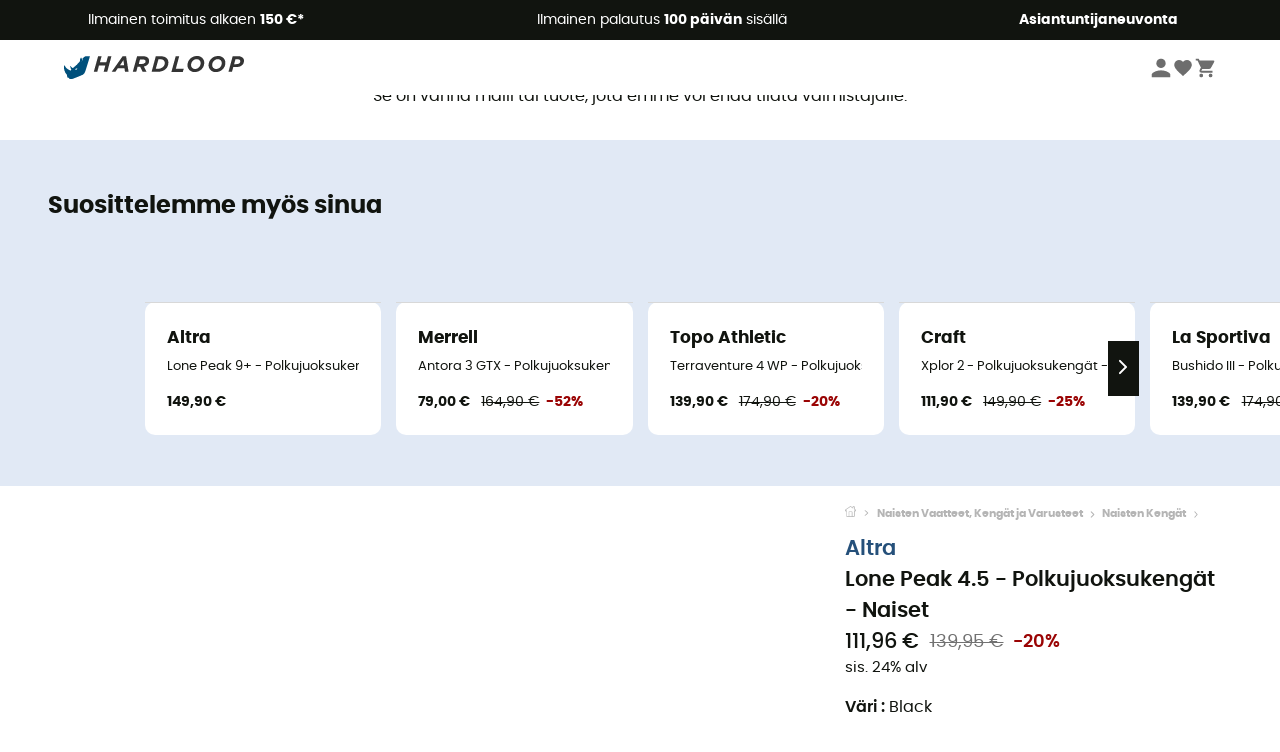

--- FILE ---
content_type: text/html; charset=utf-8
request_url: https://www.hardloop.fi/tuotteen/21920-altra-lone-peak-45-polkujuoksukengaet-naiset
body_size: 70238
content:
<!DOCTYPE html><html lang="fi"><head><meta charSet="utf-8"/><meta name="viewport" content="width=device-width"/><link rel="stylesheet" href="https://cdn.jsdelivr.net/npm/@alma/widgets@3.x.x/dist/widgets.min.css"/><title>Altra Lone Peak 4.5 - Polkujuoksukengät - Naiset</title><link id="linkCanonical" rel="canonical" href="https://www.hardloop.fi/tuotteen/21920-altra-lone-peak-45-polkujuoksukengaet-naiset"/><meta name="description" lang="fi" content="Altra Lone Peak 4.5 - Polkujuoksukengät - Naiset - Lähetyskuluitta alk. € 50 - 250 + Outdoor Merkit - Asiantuntevaa palvelua - Osta nyt verkosta!"/><meta name="title" lang="fi" content="Altra Lone Peak 4.5 - Polkujuoksukengät - Naiset"/><meta property="og:type" content="website"/><meta property="og:url" content="https://www.hardloop.fi/tuotteen/21920-altra-lone-peak-45-polkujuoksukengaet-naiset"/><meta property="og:image" content="https://images.hardloop.fr/198932-large_default/altra-lone-peak-45-polkujuoksukengaet-naiset.jpg"/><meta property="og:title" content="Altra Lone Peak 4.5 - Polkujuoksukengät - Naiset"/><meta property="og:description" content="Altra Lone Peak 4.5 - Polkujuoksukengät - Naiset - Lähetyskuluitta alk. € 50 - 250 + Outdoor Merkit - Asiantuntevaa palvelua - Osta nyt verkosta!"/><meta name="twitter:card" content="product"/><meta name="twitter:site" content="@Hardloop"/><meta name="twitter:creator" content="@Hardloop"/><meta name="twitter:title" content="Altra Lone Peak 4.5 - Polkujuoksukengät - Naiset"/><meta name="twitter:description" content="Altra Lone Peak 4.5 - Polkujuoksukengät - Naiset - Lähetyskuluitta alk. € 50 - 250 + Outdoor Merkit - Asiantuntevaa palvelua - Osta nyt verkosta!"/><meta name="twitter:image" content="https://images.hardloop.fr/198932-large_default/altra-lone-peak-45-polkujuoksukengaet-naiset.jpg"/><meta name="twitter:data1" content="Black"/><meta name="twitter:label1" content="Väri"/><meta name="twitter:data2" content="111,96 €"/><meta name="twitter:label2" content="Summa"/><meta name="robots" id="robotsIndexFollow" content="index, follow"/><link rel="alternate" hrefLang="fr-fr" href="https://www.hardloop.fr/produit/21920-altra-lone-peak-45-chaussures-trail-femme"/><link rel="alternate" hrefLang="en-gb" href="https://www.hardloop.co.uk/product/21920-altra-lone-peak-45-trail-running-shoes-womens"/><link rel="alternate" hrefLang="de-de" href="https://www.hardloop.de/artikel/21920-altra-lone-peak-45-trailrunningschuhe-damen"/><link rel="alternate" hrefLang="es" href="https://www.hardloop.es/producto/21920-altra-lone-peak-45-zapatillas-trail-running-mujer"/><link rel="alternate" hrefLang="it-it" href="https://www.hardloop.it/prodotto/21920-altra-lone-peak-45-scarpe-da-trail-running-donna"/><link rel="alternate" hrefLang="de-ch" href="https://www.hardloop.ch/artikel/21920-altra-lone-peak-45-trailrunningschuhe-damen"/><link rel="alternate" hrefLang="fr-ch" href="https://fr.hardloop.ch/produit/21920-altra-lone-peak-45-chaussures-trail-femme"/><link rel="alternate" hrefLang="it-ch" href="https://it.hardloop.ch/prodotto/21920-altra-lone-peak-45-scarpe-da-trail-running-donna"/><link rel="alternate" hrefLang="en-de" href="https://en.hardloop.de/product/21920-altra-lone-peak-45-trail-running-shoes-womens"/><link rel="alternate" hrefLang="en-ch" href="https://en.hardloop.ch/product/21920-altra-lone-peak-45-trail-running-shoes-womens"/><link rel="alternate" hrefLang="nl-nl" href="https://nl.hardloop.com/product/21920-altra-lone-peak-45-trailrunningschoenen-dames"/><link rel="alternate" hrefLang="da" href="https://www.hardloop.dk/produkt/21920-altra-lone-peak-45-trailsko-damer"/><link rel="alternate" hrefLang="sv" href="https://www.hardloop.se/produkt/21920-altra-lone-peak-45-trailrunningskor-dam"/><link rel="alternate" hrefLang="fi" href="https://www.hardloop.fi/tuotteen/21920-altra-lone-peak-45-polkujuoksukengaet-naiset"/><link rel="alternate" hrefLang="de-at" href="https://www.hardloop.at/artikel/21920-altra-lone-peak-45-trailrunningschuhe-damen"/><link rel="alternate" hrefLang="cs" href="https://www.hardloop.cz/produkt/21920-altra-lone-peak-45-damske-trailove-bezecke-boty"/><link rel="alternate" hrefLang="pl" href="https://www.hardloop.pl/oferta/21920-altra-lone-peak-45-buty-trailowe-damskie"/><meta name="next-head-count" content="40"/><meta property="fb:app_id" content="1553710858204972"/><meta name="google-signin-client_id" content="998540704-r4br47s553dst4cj60b01sm5j8q9nmd5.apps.googleusercontent.com"/><meta name="p:domain_verify" content="9d2f6b46402a1c940039349ce4746c46"/><link rel="manifest" href="/manifest.json"/><link href="https://fonts.googleapis.com" rel="preconnect"/><link href="https://apis.google.com" rel="preconnect"/><link href="https://www.google.com" rel="dns-prefetch"/><link type="image/png" rel="shortcut icon" sizes="32x32" href="https://img.hardloop.com/image/upload/w_32,f_auto,q_auto/v1626081886/front-media/favicon/favicon-32x32.png"/><link type="image/png" rel="shortcut icon" sizes="16x16" href="https://img.hardloop.com/image/upload/w_16,f_auto,q_auto/v1626081886/front-media/favicon/favicon-16x16.png"/><link rel="apple-touch-icon" sizes="32x32" href="https://img.hardloop.com/image/upload/w_32,f_auto,q_auto/v1626081886/front-media/favicon/favicon-32x32.png"/><meta name="theme-color" content="#0D426C"/><link rel="preload" href="/_next/static/css/54970546ff96ec8c.css" as="style"/><link rel="stylesheet" href="/_next/static/css/54970546ff96ec8c.css" data-n-g=""/><link rel="preload" href="/_next/static/css/ef46db3751d8e999.css" as="style"/><link rel="stylesheet" href="/_next/static/css/ef46db3751d8e999.css" data-n-p=""/><link rel="preload" href="/_next/static/css/57a873859487b9e3.css" as="style"/><link rel="stylesheet" href="/_next/static/css/57a873859487b9e3.css" data-n-p=""/><noscript data-n-css=""></noscript><script defer="" nomodule="" src="/_next/static/chunks/polyfills-c67a75d1b6f99dc8.js"></script><script src="/_next/static/chunks/webpack-ef26610ad86009c0.js" defer=""></script><script src="/_next/static/chunks/framework-efd9b06bc990f6e4.js" defer=""></script><script src="/_next/static/chunks/main-c86401902c0b27b1.js" defer=""></script><script src="/_next/static/chunks/pages/_app-1ddcbf7ffd6fc869.js" defer=""></script><script src="/_next/static/chunks/fec483df-8e73b009e2f3e42a.js" defer=""></script><script src="/_next/static/chunks/3154-3aee87b42019cd62.js" defer=""></script><script src="/_next/static/chunks/4669-844f34c59f689e4a.js" defer=""></script><script src="/_next/static/chunks/8045-def3c17bc30180c8.js" defer=""></script><script src="/_next/static/chunks/pages/tuotteen/%5Bslug%5D-d01e5c29fd730aeb.js" defer=""></script><script src="/_next/static/c8f3c25083006551609f076d705dbde312427a95/_buildManifest.js" defer=""></script><script src="/_next/static/c8f3c25083006551609f076d705dbde312427a95/_ssgManifest.js" defer=""></script><style id="jss-server-side"></style></head><body><a class="skip-link" href="#app" aria-label="skip-link"></a><div id="form"></div><div id="__next"><div style="opacity:0;transition:opacity 200ms linear" pointer-events="none"><div style="background:white;height:2px;left:0;margin-left:-100%;position:fixed;top:0;transition:margin-left 200ms linear;width:100%;z-index:1031"></div></div><header class="header_header__3RG80"><div class="infoBar_infoBar__WNpzH "><div class="infoBar_promise__pKjvr infoBar_left__yDdK4"><span title="Ilmainen toimitus alkaen **150 €***"><span>Ilmainen toimitus alkaen <strong>150 €*</strong></span></span></div><div class="infoBar_promise__pKjvr infoBar_center__FSpKg"><span title="Ilmainen palautus **100 päivän** sisällä"><span>Ilmainen palautus <strong>100 päivän</strong> sisällä</span></span></div><div class="infoBar_promise__pKjvr infoBar_right__J6J6s"><span title=" **Asiantuntijaneuvonta**"><span> <strong>Asiantuntijaneuvonta</strong></span></span><div class="infoBar_dropdown__86PxS" style="display:none"><div class="infoBar_link__aF9k1"><div><svg viewBox="0 0 20 20" width="25"><path d="M18.21,6v0h0a.4.4,0,0,0-.12-.16l0,0a.42.42,0,0,0-.19-.06H7.05a.43.43,0,0,0-.2.06l0,0a.28.28,0,0,0-.12.16h0V6a.43.43,0,0,0,0,.11V13A1.36,1.36,0,0,0,8,14.31h8.84A1.36,1.36,0,0,0,18.23,13V6.07A.43.43,0,0,0,18.21,6Zm-1.39.48-4,3.33a.62.62,0,0,1-.7,0l-4-3.34Zm.05,7.12H8A.61.61,0,0,1,7.42,13V6.87l4.23,3.51a1.37,1.37,0,0,0,.79.25,1.42,1.42,0,0,0,.83-.27l4.21-3.49V13A.61.61,0,0,1,16.87,13.56Z"></path><path d="M5.49,7.53H.91a.37.37,0,0,0-.37.37.38.38,0,0,0,.37.38H5.49a.38.38,0,0,0,.37-.38A.37.37,0,0,0,5.49,7.53Z"></path><path d="M5.49,9.28H2.66a.38.38,0,0,0-.37.38.37.37,0,0,0,.37.37H5.49a.37.37,0,0,0,.37-.37A.38.38,0,0,0,5.49,9.28Z"></path><path d="M5.49,11H4.07a.38.38,0,0,0-.37.38.37.37,0,0,0,.37.37H5.49a.37.37,0,0,0,.37-.37A.38.38,0,0,0,5.49,11Z"></path></svg></div><a href="https://faq.hardloop.com/hc/fi/requests/new">Ota yhteyttä</a></div><div class="infoBar_link__aF9k1"><div><svg viewBox="0 0 20 20" width="25"><path d="M10,12.87a.38.38,0,0,1-.38-.38,2.7,2.7,0,0,1,1.51-2.73,1.7,1.7,0,0,0,1-1.8A2,2,0,0,0,10,6.17a2.15,2.15,0,0,0-2.2,2,.38.38,0,1,1-.75,0,2.89,2.89,0,0,1,3-2.79A2.79,2.79,0,0,1,12.93,8a2.45,2.45,0,0,1-1.41,2.45,2,2,0,0,0-1.15,2.08A.38.38,0,0,1,10,12.87Z"></path><circle cx="9.99" cy="14" r="0.6"></circle><path d="M10,19.05a9.05,9.05,0,1,1,9.05-9A9.06,9.06,0,0,1,10,19.05ZM10,1.7A8.3,8.3,0,1,0,18.3,10,8.31,8.31,0,0,0,10,1.7Z"></path></svg></div><a href="https://faq.hardloop.com/hc/fi">Usein kysytyt kysymykset (UKK)</a></div></div></div></div><div class="menuTop_menuTop__UJSWg   "><a href="https://www.hardloop.fi/"><img src="https://img.hardloop.com/image/upload/v1696315049/Strapi/logo_fond_transparent_sans_debord_1_094eb0a716.svg" alt="Hardloop logo" width="180" height="24" class="menuTop_logo__bgvKo"/></a><div class="menuTop_account__qcCVi"><div class="user_user__ZvVk2"><div class="user_userNotConnected__Jrt_j"><svg viewBox="0 0 25 25" width="22" aria-hidden="true"><path d="M12.5,12.5A5.33,5.33,0,1,0,7.17,7.17,5.33,5.33,0,0,0,12.5,12.5Zm0,2.66C8.94,15.16,1.85,17,1.85,20.49v2.66h21.3V20.49C23.15,17,16.06,15.16,12.5,15.16Z"></path></svg><span>Kirjaudu sisään</span></div><nav class="user_navNotConnected__RyZSF "><div>Pääsy</div><button>Kirjaudu sisään</button><button>Salasana unohtunut</button></nav></div><span class="menuTop_accountIcons__2y9w3" title="Toivelistasi"><svg viewBox="0 0 25 25" width="22" aria-hidden="true"><path d="M12.5,21.6l-1.44-1.31C6,15.66,2.58,12.6,2.58,8.85A5.4,5.4,0,0,1,8,3.4,5.94,5.94,0,0,1,12.5,5.47,5.94,5.94,0,0,1,17,3.4a5.4,5.4,0,0,1,5.46,5.45c0,3.75-3.37,6.81-8.48,11.45Z"></path></svg></span><span class="menuTop_accountIcons__2y9w3 " title="Ostoskorini"><svg viewBox="0 0 25 25" width="22" aria-hidden="true"><path d="M8.24,18.89A2.13,2.13,0,1,0,10.37,21,2.13,2.13,0,0,0,8.24,18.89Zm-6.39-17V4H4l3.83,8.08L6.38,14.67a2,2,0,0,0-.27,1,2.14,2.14,0,0,0,2.13,2.13H21V15.7H8.69a.27.27,0,0,1-.27-.27l0-.13,1-1.73h7.94a2.11,2.11,0,0,0,1.86-1.1L23,5.55A1,1,0,0,0,23.15,5,1.07,1.07,0,0,0,22.09,4H6.33l-1-2.13Zm17,17A2.13,2.13,0,1,0,21,21,2.13,2.13,0,0,0,18.89,18.89Z"></path></svg></span></div><div id="doof-results" class="doofinderResults_doofinderResults__xH8iF "><div class=""></div></div></div><div class="menuBottomMobile_level2Mobile__Y9DpG "><button type="button" class="menuBottomMobile_burger__Lzmmi" aria-label="Menu"><svg viewBox="0 0 28 28" width="25" aria-hidden="true"><path d="M3.5,21h21v-2.3h-21V21z M3.5,15.2h21v-2.3h-21V15.2z M3.5,7v2.3h21V7H3.5z"></path></svg></button><div class="menuDrawer_mobileNavDrawer__KrQWY "><div class="menuDrawer_navHeader__3SMIV"><div class="menuDrawer_dumyBack__9nP_2"></div><div></div><button type="button" aria-label="Sulje valikko"><svg viewBox="0 0 20 20" width="20" aria-hidden="true"><path d="M11.41,10,15.5,5.91A1,1,0,0,0,14.09,4.5L10,8.59,5.91,4.5A1,1,0,0,0,4.5,5.91L8.59,10,4.5,14.09a1,1,0,0,0,0,1.41,1,1,0,0,0,.71.29,1,1,0,0,0,.7-.29L10,11.41l4.09,4.09a1,1,0,0,0,.7.29,1,1,0,0,0,.71-.29,1,1,0,0,0,0-1.41Z"></path></svg></button></div><nav><button class="menuBottomMobile_subMenuBtn__xzEwd"><span>Vaatteet<img alt="" width="20" aria-hidden="true"/></span><svg viewBox="0 0 20 20" width="20" aria-hidden="true" aria-label=""><path d="M7.66,16.8l6.09-6.09a1,1,0,0,0,0-1.42L7.66,3.2a1,1,0,0,0-1.41,0,1,1,0,0,0,0,1.41L11.63,10,6.25,15.39a1,1,0,0,0,0,1.41A1,1,0,0,0,7.66,16.8Z"></path></svg></button><button class="menuBottomMobile_subMenuBtn__xzEwd"><span>Kengät<img alt="" width="20" aria-hidden="true"/></span><svg viewBox="0 0 20 20" width="20" aria-hidden="true" aria-label=""><path d="M7.66,16.8l6.09-6.09a1,1,0,0,0,0-1.42L7.66,3.2a1,1,0,0,0-1.41,0,1,1,0,0,0,0,1.41L11.63,10,6.25,15.39a1,1,0,0,0,0,1.41A1,1,0,0,0,7.66,16.8Z"></path></svg></button><button class="menuBottomMobile_subMenuBtn__xzEwd"><span>Vaellus<img alt="" width="20" aria-hidden="true"/></span><svg viewBox="0 0 20 20" width="20" aria-hidden="true" aria-label=""><path d="M7.66,16.8l6.09-6.09a1,1,0,0,0,0-1.42L7.66,3.2a1,1,0,0,0-1.41,0,1,1,0,0,0,0,1.41L11.63,10,6.25,15.39a1,1,0,0,0,0,1.41A1,1,0,0,0,7.66,16.8Z"></path></svg></button><button class="menuBottomMobile_subMenuBtn__xzEwd"><span>Polku juosku<img alt="" width="20" aria-hidden="true"/></span><svg viewBox="0 0 20 20" width="20" aria-hidden="true" aria-label=""><path d="M7.66,16.8l6.09-6.09a1,1,0,0,0,0-1.42L7.66,3.2a1,1,0,0,0-1.41,0,1,1,0,0,0,0,1.41L11.63,10,6.25,15.39a1,1,0,0,0,0,1.41A1,1,0,0,0,7.66,16.8Z"></path></svg></button><button class="menuBottomMobile_subMenuBtn__xzEwd"><span>Kiipeilyvarusteet<img alt="" width="20" aria-hidden="true"/></span><svg viewBox="0 0 20 20" width="20" aria-hidden="true" aria-label=""><path d="M7.66,16.8l6.09-6.09a1,1,0,0,0,0-1.42L7.66,3.2a1,1,0,0,0-1.41,0,1,1,0,0,0,0,1.41L11.63,10,6.25,15.39a1,1,0,0,0,0,1.41A1,1,0,0,0,7.66,16.8Z"></path></svg></button><button class="menuBottomMobile_subMenuBtn__xzEwd"><span>Talviurheiluun<img alt="" width="20" aria-hidden="true"/></span><svg viewBox="0 0 20 20" width="20" aria-hidden="true" aria-label=""><path d="M7.66,16.8l6.09-6.09a1,1,0,0,0,0-1.42L7.66,3.2a1,1,0,0,0-1.41,0,1,1,0,0,0,0,1.41L11.63,10,6.25,15.39a1,1,0,0,0,0,1.41A1,1,0,0,0,7.66,16.8Z"></path></svg></button><button class="menuBottomMobile_subMenuBtn__xzEwd"><span>Pyörät<img alt="" width="20" aria-hidden="true"/></span><svg viewBox="0 0 20 20" width="20" aria-hidden="true" aria-label=""><path d="M7.66,16.8l6.09-6.09a1,1,0,0,0,0-1.42L7.66,3.2a1,1,0,0,0-1.41,0,1,1,0,0,0,0,1.41L11.63,10,6.25,15.39a1,1,0,0,0,0,1.41A1,1,0,0,0,7.66,16.8Z"></path></svg></button><button class="menuBottomMobile_subMenuBtn__xzEwd"><span>Outdoor Aktiviteetit<img alt="" width="20" aria-hidden="true"/></span><svg viewBox="0 0 20 20" width="20" aria-hidden="true" aria-label=""><path d="M7.66,16.8l6.09-6.09a1,1,0,0,0,0-1.42L7.66,3.2a1,1,0,0,0-1.41,0,1,1,0,0,0,0,1.41L11.63,10,6.25,15.39a1,1,0,0,0,0,1.41A1,1,0,0,0,7.66,16.8Z"></path></svg></button><button class="menuBottomMobile_subMenuBtn__xzEwd" style="color:#529c21"><span>Second Hand<img alt="" src="https://img.hardloop.com/image/upload/v1679329434/Strapi/https_img_hardloop_com_image_upload_v1625236629_hardgreen_gxwwto_6e1e745e41_6898198744.svg" width="20" aria-hidden="true"/></span><svg viewBox="0 0 20 20" width="20" aria-hidden="true" aria-label=""><path d="M7.66,16.8l6.09-6.09a1,1,0,0,0,0-1.42L7.66,3.2a1,1,0,0,0-1.41,0,1,1,0,0,0,0,1.41L11.63,10,6.25,15.39a1,1,0,0,0,0,1.41A1,1,0,0,0,7.66,16.8Z"></path></svg></button><button class="menuBottomMobile_subMenuBtn__xzEwd"><span>Merkit<img alt="" width="20" aria-hidden="true"/></span><svg viewBox="0 0 20 20" width="20" aria-hidden="true" aria-label=""><path d="M7.66,16.8l6.09-6.09a1,1,0,0,0,0-1.42L7.66,3.2a1,1,0,0,0-1.41,0,1,1,0,0,0,0,1.41L11.63,10,6.25,15.39a1,1,0,0,0,0,1.41A1,1,0,0,0,7.66,16.8Z"></path></svg></button><button class="menuBottomMobile_subMenuBtn__xzEwd" style="color:#9a0404"><span>Ale<img alt="" width="20" aria-hidden="true"/></span><svg viewBox="0 0 20 20" width="20" aria-hidden="true" aria-label=""><path d="M7.66,16.8l6.09-6.09a1,1,0,0,0,0-1.42L7.66,3.2a1,1,0,0,0-1.41,0,1,1,0,0,0,0,1.41L11.63,10,6.25,15.39a1,1,0,0,0,0,1.41A1,1,0,0,0,7.66,16.8Z"></path></svg></button><button class="menuBottomMobile_subMenuBtn__xzEwd"><span> Asiantuntijaneuvonta</span><svg viewBox="0 0 20 20" width="20" aria-hidden="true" aria-label=""><path d="M7.66,16.8l6.09-6.09a1,1,0,0,0,0-1.42L7.66,3.2a1,1,0,0,0-1.41,0,1,1,0,0,0,0,1.41L11.63,10,6.25,15.39a1,1,0,0,0,0,1.41A1,1,0,0,0,7.66,16.8Z"></path></svg></button></nav></div><div class="menuDrawer_mobileNavDrawer__KrQWY "><div class="menuDrawer_navHeader__3SMIV"><button type="button" aria-label="Takaisin edelliselle tasolle"><svg viewBox="0 0 20 20" width="20" aria-hidden="true" aria-label=""><path d="M7.62,3.28l-6,6a1.06,1.06,0,0,0-.22.33,1,1,0,0,0,0,.76,1.06,1.06,0,0,0,.22.33l6,6A1,1,0,0,0,9,15.31L4.73,11h13a1,1,0,0,0,0-2H4.73L9,4.69A1,1,0,0,0,7.62,3.28Z"></path></svg></button><div></div><button type="button" aria-label="Sulje valikko"><svg viewBox="0 0 20 20" width="20" aria-hidden="true"><path d="M11.41,10,15.5,5.91A1,1,0,0,0,14.09,4.5L10,8.59,5.91,4.5A1,1,0,0,0,4.5,5.91L8.59,10,4.5,14.09a1,1,0,0,0,0,1.41,1,1,0,0,0,.71.29,1,1,0,0,0,.7-.29L10,11.41l4.09,4.09a1,1,0,0,0,.7.29,1,1,0,0,0,.71-.29,1,1,0,0,0,0-1.41Z"></path></svg></button></div><nav></nav></div><div class="menuDrawer_mobileNavDrawer__KrQWY "><div class="menuDrawer_navHeader__3SMIV"><button type="button" aria-label="Takaisin edelliselle tasolle"><svg viewBox="0 0 20 20" width="20" aria-hidden="true" aria-label=""><path d="M7.62,3.28l-6,6a1.06,1.06,0,0,0-.22.33,1,1,0,0,0,0,.76,1.06,1.06,0,0,0,.22.33l6,6A1,1,0,0,0,9,15.31L4.73,11h13a1,1,0,0,0,0-2H4.73L9,4.69A1,1,0,0,0,7.62,3.28Z"></path></svg></button><div></div><button type="button" aria-label="Sulje valikko"><svg viewBox="0 0 20 20" width="20" aria-hidden="true"><path d="M11.41,10,15.5,5.91A1,1,0,0,0,14.09,4.5L10,8.59,5.91,4.5A1,1,0,0,0,4.5,5.91L8.59,10,4.5,14.09a1,1,0,0,0,0,1.41,1,1,0,0,0,.71.29,1,1,0,0,0,.7-.29L10,11.41l4.09,4.09a1,1,0,0,0,.7.29,1,1,0,0,0,.71-.29,1,1,0,0,0,0-1.41Z"></path></svg></button></div><nav></nav></div><div class="menuBottomMobile_backgroundMobile__vNo1b "></div></div></header><div class="header_background__SDaDS "></div><div class="layout_mainContainer__usyQU" style="--padding:undefinedpx"><div><div class="productShow_noProductContainer__8OtAC"><div><span>Tämä tuote ei ole enää saatavilla</span><p>Se on vanha malli tai tuote, jota emme voi enää tilata valmistajalle.</p></div><section class="slider_sliderContainer__Vy9s2  " style="background-color:#E1E9F5"><div class="slider_homeTitle__ghMkh"><h2>Suosittelemme myös sinua</h2><div class="slider_homeSubtitle__krChG"> </div></div><div class="slider_itemsOuter__Bp4TP"><div class="slider_itemsMiddle__yVtNN"><div class="slider_itemsInner__PxrcC" style="transform:translateX(0%)"><a class="productCard_itemCard__Jdruu " title="Altra - Lone Peak 9+ - Polkujuoksukengät - Naiset" href="https://www.hardloop.fi/tuotteen/72862-altra-lone-peak-9-plus-polkujuoksukengaet-naiset"><div class="productCard_photoContainer__3R1SN"><div class="lazyload-wrapper "><div class="lazyload-placeholder"></div></div></div><div class="productCard_content__ppVXr"><span class="productCard_brand__7C1uP">Altra</span><div class="productCard_name__7uHde"><span>Lone Peak 9+ - Polkujuoksukengät - Naiset<!-- --> </span></div><div class="productCard_priceReduction__TIkgX"><span class="productCard_price__2T4WA">149,90 €</span></div></div></a><a class="productCard_itemCard__Jdruu " title="Merrell - Antora 3 GTX - Polkujuoksukengät - Naiset" href="https://www.hardloop.fi/tuotteen/50757-merrell-antora-3-gtx-polkujuoksukengaet-naiset"><div class="productCard_photoContainer__3R1SN"><div class="lazyload-wrapper "><div class="lazyload-placeholder"></div></div><span class="productCard_eco__RVpXG">Ekologisesti suunniteltu</span></div><div class="productCard_content__ppVXr"><span class="productCard_brand__7C1uP">Merrell</span><div class="productCard_name__7uHde"><span>Antora 3 GTX - Polkujuoksukengät - Naiset<!-- --> </span></div><div class="productCard_priceReduction__TIkgX"><span class="productCard_newPrice__oV6mH">79,00 €</span><div><span class="productCard_oldPrice__1wNHl">164,90 €</span><span class="productCard_reduction__rmk2K">-52%</span></div></div></div></a><a class="productCard_itemCard__Jdruu " title="Topo Athletic - Terraventure 4 WP - Polkujuoksukengät - Naiset" href="https://www.hardloop.fi/tuotteen/65125-topo-athletic-terraventure-4-wp-polkujuoksukengaet-naiset"><div class="productCard_photoContainer__3R1SN"><div class="lazyload-wrapper "><div class="lazyload-placeholder"></div></div></div><div class="productCard_content__ppVXr"><span class="productCard_brand__7C1uP">Topo Athletic</span><div class="productCard_name__7uHde"><span>Terraventure 4 WP - Polkujuoksukengät - Naiset<!-- --> </span></div><div class="productCard_priceReduction__TIkgX"><span class="productCard_newPrice__oV6mH">139,90 €</span><div><span class="productCard_oldPrice__1wNHl">174,90 €</span><span class="productCard_reduction__rmk2K">-20%</span></div></div></div></a><a class="productCard_itemCard__Jdruu " title="Craft - Xplor 2 - Polkujuoksukengät - Naiset" href="https://www.hardloop.fi/tuotteen/91475-craft-xplor-2-polkujuoksukengaet-naiset"><div class="productCard_photoContainer__3R1SN"><div class="lazyload-wrapper "><div class="lazyload-placeholder"></div></div></div><div class="productCard_content__ppVXr"><span class="productCard_brand__7C1uP">Craft</span><div class="productCard_name__7uHde"><span>Xplor 2 - Polkujuoksukengät - Naiset<!-- --> </span></div><div class="productCard_priceReduction__TIkgX"><span class="productCard_newPrice__oV6mH">111,90 €</span><div><span class="productCard_oldPrice__1wNHl">149,90 €</span><span class="productCard_reduction__rmk2K">-25%</span></div></div></div></a><a class="productCard_itemCard__Jdruu " title="La Sportiva - Bushido III - Polkujuoksukengät - Naiset" href="https://www.hardloop.fi/tuotteen/59731-la-sportiva-bushido-iii-polkujuoksukengaet-naiset"><div class="productCard_photoContainer__3R1SN"><div class="lazyload-wrapper "><div class="lazyload-placeholder"></div></div><span class="productCard_eco__RVpXG">Ekologisesti suunniteltu</span></div><div class="productCard_content__ppVXr"><span class="productCard_brand__7C1uP">La Sportiva</span><div class="productCard_name__7uHde"><span>Bushido III - Polkujuoksukengät - Naiset<!-- --> </span></div><div class="productCard_priceReduction__TIkgX"><span class="productCard_newPrice__oV6mH">139,90 €</span><div><span class="productCard_oldPrice__1wNHl">174,90 €</span><span class="productCard_reduction__rmk2K">-20%</span></div></div></div></a><a class="productCard_itemCard__Jdruu " title="Mizuno - Wave Daichi 9 - Polkujuoksukengät - Naiset" href="https://www.hardloop.fi/tuotteen/91672-mizuno-wave-daichi-9-polkujuoksukengaet-naiset"><div class="productCard_photoContainer__3R1SN"><div class="lazyload-wrapper "><div class="lazyload-placeholder"></div></div></div><div class="productCard_content__ppVXr"><span class="productCard_brand__7C1uP">Mizuno</span><div class="productCard_name__7uHde"><span>Wave Daichi 9 - Polkujuoksukengät - Naiset<!-- --> </span></div><div class="productCard_priceReduction__TIkgX"><span class="productCard_newPrice__oV6mH">116,43 €</span><div><span class="productCard_oldPrice__1wNHl">149,90 €</span><span class="productCard_reduction__rmk2K">-22%</span></div></div></div></a><a class="productCard_itemCard__Jdruu " title="New Balance - Hierro V9 - Polkujuoksukengät - Naiset" href="https://www.hardloop.fi/tuotteen/75003-new-balance-hierro-v9-polkujuoksukengaet-naiset"><div class="productCard_photoContainer__3R1SN"><div class="lazyload-wrapper "><div class="lazyload-placeholder"></div></div></div><div class="productCard_content__ppVXr"><span class="productCard_brand__7C1uP">New Balance</span><div class="productCard_name__7uHde"><span>Hierro V9 - Polkujuoksukengät - Naiset<!-- --> </span></div><div class="productCard_priceReduction__TIkgX"><span class="productCard_price__2T4WA">159,90 €</span></div></div></a><a class="productCard_itemCard__Jdruu " title="NNormal - Tomir Waterproof - Polkujuoksukengät" href="https://www.hardloop.fi/tuotteen/56716-nnormal-tomir-waterproof-polkujuoksukengaet"><div class="productCard_photoContainer__3R1SN"><div class="lazyload-wrapper "><div class="lazyload-placeholder"></div></div></div><div class="productCard_content__ppVXr"><span class="productCard_brand__7C1uP">NNormal</span><div class="productCard_name__7uHde"><span>Tomir Waterproof - Polkujuoksukengät<!-- --> </span></div><div class="productCard_priceReduction__TIkgX"><span class="productCard_newPrice__oV6mH">100,90 €</span><div><span class="productCard_oldPrice__1wNHl">169,90 €</span><span class="productCard_reduction__rmk2K">-40%</span></div></div></div></a><a class="productCard_itemCard__Jdruu " title="361° - Futura 2 - Polkujuoksukengät - Naiset" href="https://www.hardloop.fi/tuotteen/76716-361-futura-2-polkujuoksukengaet-naiset"><div class="productCard_photoContainer__3R1SN"><div class="lazyload-wrapper "><div class="lazyload-placeholder"></div></div></div><div class="productCard_content__ppVXr"><span class="productCard_brand__7C1uP">361°</span><div class="productCard_name__7uHde"><span>Futura 2 - Polkujuoksukengät - Naiset<!-- --> </span></div><div class="productCard_priceReduction__TIkgX"><span class="productCard_newPrice__oV6mH">106,00 €</span><div><span class="productCard_oldPrice__1wNHl">149,90 €</span><span class="productCard_reduction__rmk2K">-29%</span></div></div></div></a><a class="productCard_itemCard__Jdruu " title="Rossignol - Venosk - Polkujuoksukengät - Naiset" href="https://www.hardloop.fi/tuotteen/92429-rossignol-venosk-polkujuoksukengaet-naiset"><div class="productCard_photoContainer__3R1SN"><div class="lazyload-wrapper "><div class="lazyload-placeholder"></div></div><span class="productCard_eco__RVpXG">Ekologisesti suunniteltu</span></div><div class="productCard_content__ppVXr"><span class="productCard_brand__7C1uP">Rossignol</span><div class="productCard_name__7uHde"><span>Venosk - Polkujuoksukengät - Naiset<!-- --> </span></div><div class="productCard_priceReduction__TIkgX"><span class="productCard_price__2T4WA">139,90 €</span></div></div></a><a class="productCard_itemCard__Jdruu " title="Norda - Norda 001 - Polkujuoksukengät - Naiset" href="https://www.hardloop.fi/tuotteen/41184-norda-norda-001-polkujuoksukengaet-naiset"><div class="productCard_photoContainer__3R1SN"><div class="lazyload-wrapper "><div class="lazyload-placeholder"></div></div><span class="productCard_eco__RVpXG">Ekologisesti suunniteltu</span></div><div class="productCard_content__ppVXr"><span class="productCard_brand__7C1uP">Norda</span><div class="productCard_name__7uHde"><span>Norda 001 - Polkujuoksukengät - Naiset<!-- --> </span></div><div class="productCard_priceReduction__TIkgX"><span class="productCard_newPrice__oV6mH">189,90 €</span><div><span class="productCard_oldPrice__1wNHl">269,90 €</span><span class="productCard_reduction__rmk2K">-29%</span></div></div></div></a><a class="productCard_itemCard__Jdruu " title="Scarpa - Golden Gate 2 Wmn - Polkujuoksukengät - Naiset" href="https://www.hardloop.fi/tuotteen/56979-scarpa-golden-gate-2-wmn-polkujuoksukengaet-naiset"><div class="productCard_photoContainer__3R1SN"><div class="lazyload-wrapper "><div class="lazyload-placeholder"></div></div><span class="productCard_eco__RVpXG">Ekologisesti suunniteltu</span></div><div class="productCard_content__ppVXr"><span class="productCard_brand__7C1uP">Scarpa</span><div class="productCard_name__7uHde"><span>Golden Gate 2 Wmn - Polkujuoksukengät - Naiset<!-- --> </span></div><div class="productCard_priceReduction__TIkgX"><span class="productCard_newPrice__oV6mH">126,90 €</span><div><span class="productCard_oldPrice__1wNHl">158,90 €</span><span class="productCard_reduction__rmk2K">-20%</span></div></div></div></a><a class="productCard_itemCard__Jdruu " title="Scott - Supertrac RC 3 - Polkujuoksukengät - Naiset" href="https://www.hardloop.fi/tuotteen/77324-scott-supertrac-rc-3-polkujuoksukengaet-naiset"><div class="productCard_photoContainer__3R1SN"><div class="lazyload-wrapper "><div class="lazyload-placeholder"></div></div></div><div class="productCard_content__ppVXr"><span class="productCard_brand__7C1uP">Scott</span><div class="productCard_name__7uHde"><span>Supertrac RC 3 - Polkujuoksukengät - Naiset<!-- --> </span></div><div class="productCard_priceReduction__TIkgX"><span class="productCard_newPrice__oV6mH">134,90 €</span><div><span class="productCard_oldPrice__1wNHl">169,90 €</span><span class="productCard_reduction__rmk2K">-20%</span></div></div></div></a><a class="productCard_itemCard__Jdruu " title="adidas - Terrex Trailmaker 2 - Polkujuoksukengät - Naiset" href="https://www.hardloop.fi/tuotteen/57042-adidas-terrex-trailmaker-2-polkujuoksukengaet-naiset"><div class="productCard_photoContainer__3R1SN"><div class="lazyload-wrapper "><div class="lazyload-placeholder"></div></div></div><div class="productCard_content__ppVXr"><span class="productCard_brand__7C1uP">adidas</span><div class="productCard_name__7uHde"><span>Terrex Trailmaker 2 - Polkujuoksukengät - Naiset<!-- --> </span></div><div class="productCard_priceReduction__TIkgX"><span class="productCard_newPrice__oV6mH">70,90 €</span><div><span class="productCard_oldPrice__1wNHl">99,90 €</span><span class="productCard_reduction__rmk2K">-29%</span></div></div></div></a><a class="productCard_itemCard__Jdruu " title="Timberland - Motion Access Low Waterproof - Polkujuoksukengät - Naiset" href="https://www.hardloop.fi/tuotteen/69581-timberland-motion-access-low-waterproof-polkujuoksukengaet-naiset"><div class="productCard_photoContainer__3R1SN"><div class="lazyload-wrapper "><div class="lazyload-placeholder"></div></div><span class="productCard_eco__RVpXG">Ekologisesti suunniteltu</span></div><div class="productCard_content__ppVXr"><span class="productCard_brand__7C1uP">Timberland</span><div class="productCard_name__7uHde"><span>Motion Access Low Waterproof - Polkujuoksukengät - Naiset<!-- --> </span></div><div class="productCard_priceReduction__TIkgX"><span class="productCard_newPrice__oV6mH">129,90 €</span><div><span class="productCard_oldPrice__1wNHl">149,90 €</span><span class="productCard_reduction__rmk2K">-13%</span></div></div></div></a></div><div class="slider_itemsNav__iNoC1"><button style="display:none"><svg viewBox="0 0 20 20" width="20" aria-hidden="true" aria-label=""><path d="m12.34,3.2l-6.09,6.1c-.39.39-.39,1.02,0,1.41l6.09,6.1c.39.39,1.02.39,1.41,0,.2-.2.29-.45.29-.71s-.1-.51-.29-.71l-5.39-5.39,5.39-5.39c.2-.2.29-.45.29-.71s-.1-.51-.29-.71c-.39-.39-1.02-.39-1.41,0Z"></path></svg></button><button class="slider_right__x61rk" style="display:block"><svg viewBox="0 0 20 20" width="20" aria-hidden="true" aria-label=""><path d="M7.66,16.8l6.09-6.09a1,1,0,0,0,0-1.42L7.66,3.2a1,1,0,0,0-1.41,0,1,1,0,0,0,0,1.41L11.63,10,6.25,15.39a1,1,0,0,0,0,1.41A1,1,0,0,0,7.66,16.8Z"></path></svg></button></div></div></div></section></div><div class="productShow_productTop__K6GXq container1200"><div class="productImages_imagesContainer__qwCTR  "><div><div class="productImages_sliderContainer__xeE_Y"><div class="productImages_thumbnails__CMfJV"><div class="productImages_thumbInner__WfAZ6"></div></div><div class="productImages_imagesOuter__ZnNCn"><div class="productImages_imagesInner__qtqoT"></div></div></div></div></div><div class="productImages_zoomPopup__qzUsJ "></div><div class="productInfos_infosContainer__WJ2Ou"><ul class="breadcrumbs_breadcrumbs__T6NlD "><li><a href="https://www.hardloop.fi/"><svg viewBox="0 0 20 20" width="12" class="breadcrumbs_home__25tRc"><path d="M19.32,6.49,17.5,5.22V1.49A1.38,1.38,0,0,0,16.12.11H15.3a1.39,1.39,0,0,0-1.39,1.38V2.72L10,0,.68,6.48A1.38,1.38,0,0,0,.06,7.64V9.4H2.5v9.22A1.38,1.38,0,0,0,3.89,20H16.11a1.38,1.38,0,0,0,1.39-1.38V9.4h2.44V7.64A1.38,1.38,0,0,0,19.32,6.49ZM7.72,18.86V11.28A.25.25,0,0,1,8,11H12a.25.25,0,0,1,.24.25v7.58ZM18.81,8.26H16.36V18.62a.25.25,0,0,1-.25.24H13.42V11.28A1.38,1.38,0,0,0,12,9.89H8a1.38,1.38,0,0,0-1.38,1.39v7.58H3.89a.25.25,0,0,1-.25-.24V8.26H1.19V7.64a.26.26,0,0,1,.13-.21l8.68-6L15.05,4.9V1.49a.25.25,0,0,1,.25-.24h.82a.24.24,0,0,1,.24.24V5.82l2.31,1.61h0a.24.24,0,0,1,.12.2Z"></path></svg><svg viewBox="0 0 20 20" width="10"><path d="M7.66,16.8l6.09-6.09a1,1,0,0,0,0-1.42L7.66,3.2a1,1,0,0,0-1.41,0,1,1,0,0,0,0,1.41L11.63,10,6.25,15.39a1,1,0,0,0,0,1.41A1,1,0,0,0,7.66,16.8Z"></path></svg></a></li><li><a title="Naisten Vaatteet, Kengät ja Varusteet" href="https://www.hardloop.fi/tuotteet/517-naisten-vaatteet-kengaet-varusteet">Naisten Vaatteet, Kengät ja Varusteet</a><svg viewBox="0 0 20 20" width="10"><path d="M7.66,16.8l6.09-6.09a1,1,0,0,0,0-1.42L7.66,3.2a1,1,0,0,0-1.41,0,1,1,0,0,0,0,1.41L11.63,10,6.25,15.39a1,1,0,0,0,0,1.41A1,1,0,0,0,7.66,16.8Z"></path></svg></li><li><a title="Naisten Kengät" href="https://www.hardloop.fi/tuotteet/520-naisten-kengaet">Naisten Kengät</a><svg viewBox="0 0 20 20" width="10"><path d="M7.66,16.8l6.09-6.09a1,1,0,0,0,0-1.42L7.66,3.2a1,1,0,0,0-1.41,0,1,1,0,0,0,0,1.41L11.63,10,6.25,15.39a1,1,0,0,0,0,1.41A1,1,0,0,0,7.66,16.8Z"></path></svg></li><li><a title="Naisten Polkujuoksukengät" href="https://www.hardloop.fi/tuotteet/549-naisten-polkujuoksukengaet">Naisten Polkujuoksukengät</a></li></ul><h1 class="productInfos_productName__qs2zg"><a class="productInfos_manufacturer__jIf80" href="https://www.hardloop.fi/merkit/1416-altra">Altra</a><span>Lone Peak 4.5 - Polkujuoksukengät - Naiset</span></h1><a href="#bv-reviews"></a><div class="productInfos_priceContainer__AGvs7"><span class="productInfos_normalPrice__USOo4">111,96 €</span><div><span class="productInfos_oldPrice__FyrOw">139,95 €</span><span class="productInfos_reduction__vgbzJ">-20%</span></div></div><div class="productInfos_priceContainer__AGvs7"><span class="productInfos_includedVat__9UY6n">sis. 24% alv</span></div><div class="productInfos_paypal__F3Eio"></div><div class="productInfos_combinationsContainer__gNwXo"><div class="productInfos_colorContainer__g_8T_"><label for="color" class="productInfos_colorTitle__9dw_l">Väri<!-- --> : <span>Black</span></label><ul class="productInfos_colors__ZuItn" id="color"><li class="productInfos_chosenColor__eDjW9"><div class="lazyload-wrapper "><div class="lazyload-placeholder"></div></div></li><li class=""><div class="lazyload-wrapper "><div class="lazyload-placeholder"></div></div></li><li class=""><div class="lazyload-wrapper "><div class="lazyload-placeholder"></div></div></li><li class=""><div class="lazyload-wrapper "><div class="lazyload-placeholder"></div></div></li></ul></div><div class="productInfos_colorContainer__g_8T_"><div class="productInfos_sizeHeader__BVQtf"><label for="size" class="productInfos_colorTitle__9dw_l">Kengännumero<!-- --> :</label><div><a class="sizeChart_sizeChart__Lg9Gq" target="_blank" href="/boutique/content/101-altra-kokotaulukko" rel="noreferrer">Koko-opas</a></div></div><select class="productInfos_sizeField__oeY1o" id="size"><option value="331970" selected="">36 - Loppu</option><option value="331971">37 - Loppu</option><option value="331972">37.5 - Loppu</option><option value="331973">38 - Loppu</option><option value="331974">38.5 - Loppu</option><option value="331975">39 - Loppu</option><option value="331976">40 - Loppu</option><option value="331977">40.5 - Loppu</option><option value="331978">41 - Loppu</option><option value="331979">42 - Loppu</option><option value="331980">42.5 - Loppu</option><option value="331981">43 - Loppu</option><option value="331982">44 - Loppu</option></select><div class="productInfos_customMessage___a9UE"><p>Pieni koko: Suosittelemme ottamaan 1 koon suuremman kuin tavallisesti.</p></div></div></div><div class="productInfos_payment__a2Dls"><div class="productInfos_cartWishContainer__WEYwf"><button type="submit" disabled="" class="productInfos_addCart__eH1E2  productInfos_noCombAvailable__8J2ag mainCta_mainCta__Ergwr" style="--backgroundColor:#298415;--textColor:white;--backgroundColorHover:#1c620d;--textSize:1.3125rem">Ei saatavilla</button><button type="button" class="productInfos_heartBtn__5m2MB"><svg viewBox="0 0 20 20" class="productInfos_heartEmpty__EXsyq" width="25"><path d="M10,18h0a1.26,1.26,0,0,1-.93-.43l-7-8.16A.41.41,0,0,1,2,9.3,4.61,4.61,0,0,1,8.68,3.05,4.69,4.69,0,0,1,10,4.8a4.69,4.69,0,0,1,1.32-1.75A4.6,4.6,0,0,1,18,9.3a.24.24,0,0,1-.06.11l-7,8.16A1.22,1.22,0,0,1,10,18Z"></path></svg></button></div></div><div id="product-promises" class="productInfos_promises__BeAdC"><div class="productInfos_promise__TWwfj productInfos_delivery___b9IW"><svg viewBox="0 0 20 20" width="25"><path d="M16.18,8.81a4,4,0,0,0-.7.07L14,4.23H11.66V5h1.77l.46,1.41-6.09,1-.29-1h.94V5.64H5.59v.75H6.73l.39,1.4L5.76,9.41a3.4,3.4,0,0,0-1.94-.6A3.5,3.5,0,1,0,6.33,9.89l1-1.22,1,3.55a1.32,1.32,0,0,0-.28.78,1.33,1.33,0,0,0,2.66,0,1.29,1.29,0,0,0-.21-.67l3.92-4.22.32,1a3.47,3.47,0,1,0,1.42-.31ZM6.55,12.29A2.73,2.73,0,1,1,3.82,9.56,2.66,2.66,0,0,1,5.27,10L3.54,12.05l.57.49,1.73-2.07A2.71,2.71,0,0,1,6.55,12.29ZM9.4,13.58A.58.58,0,1,1,10,13,.58.58,0,0,1,9.4,13.58ZM10,11.81a1.33,1.33,0,0,0-.57-.14,1.35,1.35,0,0,0-.4.08L8,8.15l6.12-1,.06.18ZM16.18,15A2.72,2.72,0,0,1,15,9.84l.82,2.57.71-.23-.82-2.57a2.42,2.42,0,0,1,.47,0,2.73,2.73,0,1,1,0,5.46Z"></path></svg><div><span>Ilmainen toimitus alkaen 150 €</span></div></div><div class="productInfos_promise__TWwfj"><svg viewBox="0 0 20 20" width="25"><path d="M19.17,11.35,17.29,9.48a.37.37,0,0,0-.53,0,.39.39,0,0,0,0,.53L18,11.24H13.21a.38.38,0,0,0,0,.75H18l-1.24,1.23a.39.39,0,0,0,0,.53.4.4,0,0,0,.27.11.38.38,0,0,0,.26-.11l1.88-1.87A.39.39,0,0,0,19.17,11.35Z"></path><path d="M13.9,12.62v1.22L8.48,15.65V8.86L9.9,10.28a.39.39,0,0,0,.27.11l.12,0,3.61-1.2v1.44h.75V8.93l1.82-.61a.38.38,0,0,0,.25-.27.37.37,0,0,0-.1-.35L14.53,5.64h0a.21.21,0,0,0-.1-.06s0,0,0,0L8.23,3.47a.46.46,0,0,0-.26,0L2.46,5.55h0a.42.42,0,0,0-.14.09l-1.91,2A.36.36,0,0,0,.31,8a.4.4,0,0,0,.24.27l1.67.61v5.25a.39.39,0,0,0,.25.35l5.5,2a.31.31,0,0,0,.13,0l.12,0,6.17-2.06a.38.38,0,0,0,.26-.35v-1.5ZM15.65,7.8l-1.51.5h0L10.27,9.59,8.8,8.12l1-.33,4.38-1.45Zm-14.31,0L2.7,6.34,7.42,8.1,6,9.47Zm6.39,7.88L3,13.85V9.15l3,1.11.13,0a.42.42,0,0,0,.26-.1L7.73,8.85Zm.38-8.07L3.67,5.9,8.11,4.23l5,1.68-1.59.53Z"></path></svg><span><sub>Ilmainen palautus 100 päivän sisällä</sub></span></div><div class="productInfos_promise__TWwfj"><svg viewBox="0 0 20 20" width="25"><path d="M15.86,17.49l-.1,0a.34.34,0,0,1-.25-.24c-1.46-4.57-2.33-6.82-5.82-9.57,4.35,4.64,4.85,7.39,4.88,7.52a.37.37,0,0,1-.23.41c-2.12.86-3.83.93-5.25.22C6.53,14.54,5.56,11,4.7,7.78A18.42,18.42,0,0,0,3,3.09a.38.38,0,0,1,0-.4.4.4,0,0,1,.36-.18c.42,0,10.25,1,13,5.92a6.21,6.21,0,0,1-.14,6,15.36,15.36,0,0,1,.69,2.08.37.37,0,0,1-.12.38l-.68.56A.34.34,0,0,1,15.86,17.49ZM6.2,4.43a.36.36,0,0,1,.2.06c6.74,4.2,7.83,6.32,9.65,12l.06-.06a14.1,14.1,0,0,0-.66-1.89.37.37,0,0,1,0-.31c1-2.05,1.1-3.87.24-5.42C13.57,5,6.35,3.67,4,3.35A24.74,24.74,0,0,1,5.43,7.59c.81,3,1.74,6.43,4,7.55A5.37,5.37,0,0,0,13.75,15C13.43,14,12,10.41,6,5.09a.37.37,0,0,1,0-.51A.36.36,0,0,1,6.2,4.43Z"></path></svg><span><sub>Hiilineutraali</sub></span></div></div><div class="linkedProducts_isDesktop__B_8ko"><div class="linkedProducts_linkedProducts__AF29_"><span class="linkedProducts_colorTitle__S0pY5">Tähän tuotteeseen liittyvät tuotteet</span><div class="linkedProducts_products__haDWj"><a href="https://www.hardloop.fi/tuotteen/40255-bliz-breeze-small-aurinkolasit"><span style="box-sizing:border-box;display:inline-block;overflow:hidden;width:initial;height:initial;background:none;opacity:1;border:0;margin:0;padding:0;position:relative;max-width:100%"><span style="box-sizing:border-box;display:block;width:initial;height:initial;background:none;opacity:1;border:0;margin:0;padding:0;max-width:100%"><img style="display:block;max-width:100%;width:initial;height:initial;background:none;opacity:1;border:0;margin:0;padding:0" alt="" aria-hidden="true" src="data:image/svg+xml,%3csvg%20xmlns=%27http://www.w3.org/2000/svg%27%20version=%271.1%27%20width=%27100%27%20height=%27100%27/%3e"/></span><img alt="Breeze Small - Aurinkolasit" src="[data-uri]" decoding="async" data-nimg="intrinsic" class="" style="position:absolute;top:0;left:0;bottom:0;right:0;box-sizing:border-box;padding:0;border:none;margin:auto;display:block;width:0;height:0;min-width:100%;max-width:100%;min-height:100%;max-height:100%"/><noscript><img alt="Breeze Small - Aurinkolasit" srcSet="https://images.hardloop.fr//780763-large_default/bliz-breeze-small-aurinkolasit.jpg?w=100&amp;h=100&amp;q=80 1x, https://images.hardloop.fr//780763-large_default/bliz-breeze-small-aurinkolasit.jpg?w=100&amp;h=100&amp;q=80 2x" src="https://images.hardloop.fr//780763-large_default/bliz-breeze-small-aurinkolasit.jpg?w=100&amp;h=100&amp;q=80" decoding="async" data-nimg="intrinsic" style="position:absolute;top:0;left:0;bottom:0;right:0;box-sizing:border-box;padding:0;border:none;margin:auto;display:block;width:0;height:0;min-width:100%;max-width:100%;min-height:100%;max-height:100%" class="" loading="lazy"/></noscript></span></a><a href="https://www.hardloop.fi/tuotteen/37464-buff-domus-lippalakki-naiset"><span style="box-sizing:border-box;display:inline-block;overflow:hidden;width:initial;height:initial;background:none;opacity:1;border:0;margin:0;padding:0;position:relative;max-width:100%"><span style="box-sizing:border-box;display:block;width:initial;height:initial;background:none;opacity:1;border:0;margin:0;padding:0;max-width:100%"><img style="display:block;max-width:100%;width:initial;height:initial;background:none;opacity:1;border:0;margin:0;padding:0" alt="" aria-hidden="true" src="data:image/svg+xml,%3csvg%20xmlns=%27http://www.w3.org/2000/svg%27%20version=%271.1%27%20width=%27100%27%20height=%27100%27/%3e"/></span><img alt="5 Panel Go Cap - Lippalakki" src="[data-uri]" decoding="async" data-nimg="intrinsic" class="" style="position:absolute;top:0;left:0;bottom:0;right:0;box-sizing:border-box;padding:0;border:none;margin:auto;display:block;width:0;height:0;min-width:100%;max-width:100%;min-height:100%;max-height:100%"/><noscript><img alt="5 Panel Go Cap - Lippalakki" srcSet="https://images.hardloop.fr//609694-large_default/buff-domus-lippalakki-naiset.jpg?w=100&amp;h=100&amp;q=80 1x, https://images.hardloop.fr//609694-large_default/buff-domus-lippalakki-naiset.jpg?w=100&amp;h=100&amp;q=80 2x" src="https://images.hardloop.fr//609694-large_default/buff-domus-lippalakki-naiset.jpg?w=100&amp;h=100&amp;q=80" decoding="async" data-nimg="intrinsic" style="position:absolute;top:0;left:0;bottom:0;right:0;box-sizing:border-box;padding:0;border:none;margin:auto;display:block;width:0;height:0;min-width:100%;max-width:100%;min-height:100%;max-height:100%" class="" loading="lazy"/></noscript></span></a><a href="https://www.hardloop.fi/tuotteen/55914-baouw-banane-pecan-energiapatukat"><span style="box-sizing:border-box;display:inline-block;overflow:hidden;width:initial;height:initial;background:none;opacity:1;border:0;margin:0;padding:0;position:relative;max-width:100%"><span style="box-sizing:border-box;display:block;width:initial;height:initial;background:none;opacity:1;border:0;margin:0;padding:0;max-width:100%"><img style="display:block;max-width:100%;width:initial;height:initial;background:none;opacity:1;border:0;margin:0;padding:0" alt="" aria-hidden="true" src="data:image/svg+xml,%3csvg%20xmlns=%27http://www.w3.org/2000/svg%27%20version=%271.1%27%20width=%27100%27%20height=%27100%27/%3e"/></span><img alt="Banane-Pécan - Energiapatukat" src="[data-uri]" decoding="async" data-nimg="intrinsic" class="" style="position:absolute;top:0;left:0;bottom:0;right:0;box-sizing:border-box;padding:0;border:none;margin:auto;display:block;width:0;height:0;min-width:100%;max-width:100%;min-height:100%;max-height:100%"/><noscript><img alt="Banane-Pécan - Energiapatukat" srcSet="https://images.hardloop.fr//1074224-large_default/baouw-banane-pecan-energiapatukat.jpg?w=100&amp;h=100&amp;q=80 1x, https://images.hardloop.fr//1074224-large_default/baouw-banane-pecan-energiapatukat.jpg?w=100&amp;h=100&amp;q=80 2x" src="https://images.hardloop.fr//1074224-large_default/baouw-banane-pecan-energiapatukat.jpg?w=100&amp;h=100&amp;q=80" decoding="async" data-nimg="intrinsic" style="position:absolute;top:0;left:0;bottom:0;right:0;box-sizing:border-box;padding:0;border:none;margin:auto;display:block;width:0;height:0;min-width:100%;max-width:100%;min-height:100%;max-height:100%" class="" loading="lazy"/></noscript></span></a></div></div></div></div></div><div class="productShow_infosDetails__Ix_3R"><div class="technicalTable_techTable___FdiI "><button type="button" aria-expanded="false" class="productShow_accordionTitle__nujCH productShow_last__gkXOa"><span>Tekniset tiedot</span><svg viewBox="0 0 20 20" width="20" class="" aria-hidden="true"><path d="M3.2,7.66l6.09,6.09a1,1,0,0,0,1.42,0L16.8,7.66a1,1,0,0,0,0-1.41,1,1,0,0,0-1.41,0L10,11.63,4.61,6.25a1,1,0,0,0-1.41,0A1,1,0,0,0,3.2,7.66Z"></path></svg></button><div class="productShow_accordionContent__Zqz3_ "><div class="technicalTable_techAll__aHiZN technicalTable_hasHardguide__ssMPQ "><div class="technicalTable_hardguideCardTech__XcXwa"><div class="hardguides_hardguideCard__uU3kX hardguides_hardTech__gYPjc"><div class="hardguides_card__AIT2T"><div class="hardguides_header__IJIx7"><span>Tarvitsetko apua?</span><span>Pyydä apua hardguides-oppailtamme!</span></div><div class="hardguides_guide__mAxlT"><div class="hardguides_photo__Q4OVA"><span style="box-sizing:border-box;display:inline-block;overflow:hidden;width:initial;height:initial;background:none;opacity:1;border:0;margin:0;padding:0;position:relative;max-width:100%"><span style="box-sizing:border-box;display:block;width:initial;height:initial;background:none;opacity:1;border:0;margin:0;padding:0;max-width:100%"><img style="display:block;max-width:100%;width:initial;height:initial;background:none;opacity:1;border:0;margin:0;padding:0" alt="" aria-hidden="true" src="data:image/svg+xml,%3csvg%20xmlns=%27http://www.w3.org/2000/svg%27%20version=%271.1%27%20width=%27199%27%20height=%27199%27/%3e"/></span><img alt="" src="[data-uri]" decoding="async" data-nimg="intrinsic" class="" style="position:absolute;top:0;left:0;bottom:0;right:0;box-sizing:border-box;padding:0;border:none;margin:auto;display:block;width:0;height:0;min-width:100%;max-width:100%;min-height:100%;max-height:100%;object-fit:cover"/><noscript><img alt="" srcSet="/_next/image?url=https%3A%2F%2Fimg.hardloop.com%2Fimage%2Fupload%2Fw_199%2Ch_199%2Cq_100%2Cf_auto%2FHard_Guide_Blandine_b95d031ff4&amp;w=256&amp;q=100 1x, /_next/image?url=https%3A%2F%2Fimg.hardloop.com%2Fimage%2Fupload%2Fw_199%2Ch_199%2Cq_100%2Cf_auto%2FHard_Guide_Blandine_b95d031ff4&amp;w=640&amp;q=100 2x" src="/_next/image?url=https%3A%2F%2Fimg.hardloop.com%2Fimage%2Fupload%2Fw_199%2Ch_199%2Cq_100%2Cf_auto%2FHard_Guide_Blandine_b95d031ff4&amp;w=640&amp;q=100" decoding="async" data-nimg="intrinsic" style="position:absolute;top:0;left:0;bottom:0;right:0;box-sizing:border-box;padding:0;border:none;margin:auto;display:block;width:0;height:0;min-width:100%;max-width:100%;min-height:100%;max-height:100%;object-fit:cover" class="" loading="lazy"/></noscript></span></div><div><span>Blandine</span><span>Työntekijä</span></div></div><div class="hardguides_footer__fpYzp"><div><svg viewBox="0 0 20 20" width="25"><path d="M18.21,6v0h0a.4.4,0,0,0-.12-.16l0,0a.42.42,0,0,0-.19-.06H7.05a.43.43,0,0,0-.2.06l0,0a.28.28,0,0,0-.12.16h0V6a.43.43,0,0,0,0,.11V13A1.36,1.36,0,0,0,8,14.31h8.84A1.36,1.36,0,0,0,18.23,13V6.07A.43.43,0,0,0,18.21,6Zm-1.39.48-4,3.33a.62.62,0,0,1-.7,0l-4-3.34Zm.05,7.12H8A.61.61,0,0,1,7.42,13V6.87l4.23,3.51a1.37,1.37,0,0,0,.79.25,1.42,1.42,0,0,0,.83-.27l4.21-3.49V13A.61.61,0,0,1,16.87,13.56Z"></path><path d="M5.49,7.53H.91a.37.37,0,0,0-.37.37.38.38,0,0,0,.37.38H5.49a.38.38,0,0,0,.37-.38A.37.37,0,0,0,5.49,7.53Z"></path><path d="M5.49,9.28H2.66a.38.38,0,0,0-.37.38.37.37,0,0,0,.37.37H5.49a.37.37,0,0,0,.37-.37A.38.38,0,0,0,5.49,9.28Z"></path><path d="M5.49,11H4.07a.38.38,0,0,0-.37.38.37.37,0,0,0,.37.37H5.49a.37.37,0,0,0,.37-.37A.38.38,0,0,0,5.49,11Z"></path></svg><span class="hardguides_pointer__l_9mJ"><span>Ota yhteys viestillä</span></span></div></div></div><div class="hardguides_shadow__q8XAd"></div></div></div><div class="technicalTable_techWithtitle__T_js4"><h2 class="productShow_productTitles__LilRz productShow_techProductTitle__e_2QD">Tekniset tiedot</h2><div class="technicalTable_techContainer__3ppEc"><div class="technicalTable_techColumn__zCW_r"><div class="technicalTable_techElement__F1l9w"><span class="technicalTable_techTitle__g1Isp">Suositellaan henkilölle</span><span>Sauvakävely / Polkujuoksu (trail)</span></div><div class="technicalTable_techElement__F1l9w"><span class="technicalTable_techTitle__g1Isp">Tyyli</span><span>Naiset</span></div><div class="technicalTable_techElement__F1l9w"><span class="technicalTable_techTitle__g1Isp">Paino</span><span>2 x 247 g</span></div><div class="technicalTable_techElement__F1l9w"><span class="technicalTable_techTitle__g1Isp">Tuotteen nimi</span><span>Lone Peak 4.5</span></div><div class="technicalTable_techElement__F1l9w"><span class="technicalTable_techTitle__g1Isp">Viikoittainen harjoitteluetäisyys</span><span>Kaikki etäisyydet</span></div><div class="technicalTable_techElement__F1l9w"><span class="technicalTable_techTitle__g1Isp">Keskipohja</span><span>EVA</span></div></div><div class="technicalTable_techColumn__zCW_r"><div class="technicalTable_techElement__F1l9w"><span class="technicalTable_techTitle__g1Isp">Tyyppi</span><span>Kengät</span></div><div class="technicalTable_techElement__F1l9w"><span class="technicalTable_techTitle__g1Isp">Ulkopohja</span><span>Materiau MaxTrac™ avec design TrailClaw™</span></div><div class="technicalTable_techElement__F1l9w"><span class="technicalTable_techTitle__g1Isp">Varren korkeus</span><span>Matala varsi</span></div><div class="technicalTable_techElement__F1l9w"><span class="technicalTable_techTitle__g1Isp">Juoksijan profiili</span><span>Kaikki painot</span></div><div class="technicalTable_techElement__F1l9w"><span class="technicalTable_techTitle__g1Isp">Sulkujärjestelmä</span><span>Kengännauhat</span></div><div class="technicalTable_techElement__F1l9w"><span class="technicalTable_techTitle__g1Isp">Päällyskumin materiaali</span><span>Maillage Rip-stop</span></div></div></div></div></div></div></div><div class="linkedProducts_isMobile__c53zc"><div class="linkedProducts_linkedProducts__AF29_"><span class="linkedProducts_colorTitle__S0pY5">Tähän tuotteeseen liittyvät tuotteet</span><div class="linkedProducts_products__haDWj"><a href="https://www.hardloop.fi/tuotteen/40255-bliz-breeze-small-aurinkolasit"><span style="box-sizing:border-box;display:inline-block;overflow:hidden;width:initial;height:initial;background:none;opacity:1;border:0;margin:0;padding:0;position:relative;max-width:100%"><span style="box-sizing:border-box;display:block;width:initial;height:initial;background:none;opacity:1;border:0;margin:0;padding:0;max-width:100%"><img style="display:block;max-width:100%;width:initial;height:initial;background:none;opacity:1;border:0;margin:0;padding:0" alt="" aria-hidden="true" src="data:image/svg+xml,%3csvg%20xmlns=%27http://www.w3.org/2000/svg%27%20version=%271.1%27%20width=%27100%27%20height=%27100%27/%3e"/></span><img alt="Breeze Small - Aurinkolasit" src="[data-uri]" decoding="async" data-nimg="intrinsic" class="" style="position:absolute;top:0;left:0;bottom:0;right:0;box-sizing:border-box;padding:0;border:none;margin:auto;display:block;width:0;height:0;min-width:100%;max-width:100%;min-height:100%;max-height:100%"/><noscript><img alt="Breeze Small - Aurinkolasit" srcSet="https://images.hardloop.fr//780763-large_default/bliz-breeze-small-aurinkolasit.jpg?w=100&amp;h=100&amp;q=80 1x, https://images.hardloop.fr//780763-large_default/bliz-breeze-small-aurinkolasit.jpg?w=100&amp;h=100&amp;q=80 2x" src="https://images.hardloop.fr//780763-large_default/bliz-breeze-small-aurinkolasit.jpg?w=100&amp;h=100&amp;q=80" decoding="async" data-nimg="intrinsic" style="position:absolute;top:0;left:0;bottom:0;right:0;box-sizing:border-box;padding:0;border:none;margin:auto;display:block;width:0;height:0;min-width:100%;max-width:100%;min-height:100%;max-height:100%" class="" loading="lazy"/></noscript></span></a><a href="https://www.hardloop.fi/tuotteen/37464-buff-domus-lippalakki-naiset"><span style="box-sizing:border-box;display:inline-block;overflow:hidden;width:initial;height:initial;background:none;opacity:1;border:0;margin:0;padding:0;position:relative;max-width:100%"><span style="box-sizing:border-box;display:block;width:initial;height:initial;background:none;opacity:1;border:0;margin:0;padding:0;max-width:100%"><img style="display:block;max-width:100%;width:initial;height:initial;background:none;opacity:1;border:0;margin:0;padding:0" alt="" aria-hidden="true" src="data:image/svg+xml,%3csvg%20xmlns=%27http://www.w3.org/2000/svg%27%20version=%271.1%27%20width=%27100%27%20height=%27100%27/%3e"/></span><img alt="5 Panel Go Cap - Lippalakki" src="[data-uri]" decoding="async" data-nimg="intrinsic" class="" style="position:absolute;top:0;left:0;bottom:0;right:0;box-sizing:border-box;padding:0;border:none;margin:auto;display:block;width:0;height:0;min-width:100%;max-width:100%;min-height:100%;max-height:100%"/><noscript><img alt="5 Panel Go Cap - Lippalakki" srcSet="https://images.hardloop.fr//609694-large_default/buff-domus-lippalakki-naiset.jpg?w=100&amp;h=100&amp;q=80 1x, https://images.hardloop.fr//609694-large_default/buff-domus-lippalakki-naiset.jpg?w=100&amp;h=100&amp;q=80 2x" src="https://images.hardloop.fr//609694-large_default/buff-domus-lippalakki-naiset.jpg?w=100&amp;h=100&amp;q=80" decoding="async" data-nimg="intrinsic" style="position:absolute;top:0;left:0;bottom:0;right:0;box-sizing:border-box;padding:0;border:none;margin:auto;display:block;width:0;height:0;min-width:100%;max-width:100%;min-height:100%;max-height:100%" class="" loading="lazy"/></noscript></span></a><a href="https://www.hardloop.fi/tuotteen/55914-baouw-banane-pecan-energiapatukat"><span style="box-sizing:border-box;display:inline-block;overflow:hidden;width:initial;height:initial;background:none;opacity:1;border:0;margin:0;padding:0;position:relative;max-width:100%"><span style="box-sizing:border-box;display:block;width:initial;height:initial;background:none;opacity:1;border:0;margin:0;padding:0;max-width:100%"><img style="display:block;max-width:100%;width:initial;height:initial;background:none;opacity:1;border:0;margin:0;padding:0" alt="" aria-hidden="true" src="data:image/svg+xml,%3csvg%20xmlns=%27http://www.w3.org/2000/svg%27%20version=%271.1%27%20width=%27100%27%20height=%27100%27/%3e"/></span><img alt="Banane-Pécan - Energiapatukat" src="[data-uri]" decoding="async" data-nimg="intrinsic" class="" style="position:absolute;top:0;left:0;bottom:0;right:0;box-sizing:border-box;padding:0;border:none;margin:auto;display:block;width:0;height:0;min-width:100%;max-width:100%;min-height:100%;max-height:100%"/><noscript><img alt="Banane-Pécan - Energiapatukat" srcSet="https://images.hardloop.fr//1074224-large_default/baouw-banane-pecan-energiapatukat.jpg?w=100&amp;h=100&amp;q=80 1x, https://images.hardloop.fr//1074224-large_default/baouw-banane-pecan-energiapatukat.jpg?w=100&amp;h=100&amp;q=80 2x" src="https://images.hardloop.fr//1074224-large_default/baouw-banane-pecan-energiapatukat.jpg?w=100&amp;h=100&amp;q=80" decoding="async" data-nimg="intrinsic" style="position:absolute;top:0;left:0;bottom:0;right:0;box-sizing:border-box;padding:0;border:none;margin:auto;display:block;width:0;height:0;min-width:100%;max-width:100%;min-height:100%;max-height:100%" class="" loading="lazy"/></noscript></span></a></div></div></div><div class="productShow_hardguideCard__XuD9J"><div class="hardguides_hardguideCard__uU3kX "><div class="hardguides_card__AIT2T"><div class="hardguides_header__IJIx7"><span>Tarvitsetko apua?</span><span>Pyydä apua hardguides-oppailtamme!</span></div><div class="hardguides_guide__mAxlT"><div class="hardguides_photo__Q4OVA"><span style="box-sizing:border-box;display:inline-block;overflow:hidden;width:initial;height:initial;background:none;opacity:1;border:0;margin:0;padding:0;position:relative;max-width:100%"><span style="box-sizing:border-box;display:block;width:initial;height:initial;background:none;opacity:1;border:0;margin:0;padding:0;max-width:100%"><img style="display:block;max-width:100%;width:initial;height:initial;background:none;opacity:1;border:0;margin:0;padding:0" alt="" aria-hidden="true" src="data:image/svg+xml,%3csvg%20xmlns=%27http://www.w3.org/2000/svg%27%20version=%271.1%27%20width=%27199%27%20height=%27199%27/%3e"/></span><img alt="" src="[data-uri]" decoding="async" data-nimg="intrinsic" class="" style="position:absolute;top:0;left:0;bottom:0;right:0;box-sizing:border-box;padding:0;border:none;margin:auto;display:block;width:0;height:0;min-width:100%;max-width:100%;min-height:100%;max-height:100%;object-fit:cover"/><noscript><img alt="" srcSet="/_next/image?url=https%3A%2F%2Fimg.hardloop.com%2Fimage%2Fupload%2Fw_199%2Ch_199%2Cq_100%2Cf_auto%2FHard_Guide_Blandine_b95d031ff4&amp;w=256&amp;q=100 1x, /_next/image?url=https%3A%2F%2Fimg.hardloop.com%2Fimage%2Fupload%2Fw_199%2Ch_199%2Cq_100%2Cf_auto%2FHard_Guide_Blandine_b95d031ff4&amp;w=640&amp;q=100 2x" src="/_next/image?url=https%3A%2F%2Fimg.hardloop.com%2Fimage%2Fupload%2Fw_199%2Ch_199%2Cq_100%2Cf_auto%2FHard_Guide_Blandine_b95d031ff4&amp;w=640&amp;q=100" decoding="async" data-nimg="intrinsic" style="position:absolute;top:0;left:0;bottom:0;right:0;box-sizing:border-box;padding:0;border:none;margin:auto;display:block;width:0;height:0;min-width:100%;max-width:100%;min-height:100%;max-height:100%;object-fit:cover" class="" loading="lazy"/></noscript></span></div><div><span>Blandine</span><span>Työntekijä</span></div></div><div class="hardguides_footer__fpYzp"><div><svg viewBox="0 0 20 20" width="25"><path d="M18.21,6v0h0a.4.4,0,0,0-.12-.16l0,0a.42.42,0,0,0-.19-.06H7.05a.43.43,0,0,0-.2.06l0,0a.28.28,0,0,0-.12.16h0V6a.43.43,0,0,0,0,.11V13A1.36,1.36,0,0,0,8,14.31h8.84A1.36,1.36,0,0,0,18.23,13V6.07A.43.43,0,0,0,18.21,6Zm-1.39.48-4,3.33a.62.62,0,0,1-.7,0l-4-3.34Zm.05,7.12H8A.61.61,0,0,1,7.42,13V6.87l4.23,3.51a1.37,1.37,0,0,0,.79.25,1.42,1.42,0,0,0,.83-.27l4.21-3.49V13A.61.61,0,0,1,16.87,13.56Z"></path><path d="M5.49,7.53H.91a.37.37,0,0,0-.37.37.38.38,0,0,0,.37.38H5.49a.38.38,0,0,0,.37-.38A.37.37,0,0,0,5.49,7.53Z"></path><path d="M5.49,9.28H2.66a.38.38,0,0,0-.37.38.37.37,0,0,0,.37.37H5.49a.37.37,0,0,0,.37-.37A.38.38,0,0,0,5.49,9.28Z"></path><path d="M5.49,11H4.07a.38.38,0,0,0-.37.38.37.37,0,0,0,.37.37H5.49a.37.37,0,0,0,.37-.37A.38.38,0,0,0,5.49,11Z"></path></svg><span class="hardguides_pointer__l_9mJ"><span>Ota yhteys viestillä</span></span></div></div></div><div class="hardguides_shadow__q8XAd"></div></div></div></div><div class="productShow_sliderContainer__JmORA"><section class="slider_sliderContainer__Vy9s2 slider_noBackground__VkVBB " style="background-color:white"><div class="slider_homeTitle__ghMkh"><h2>Suosittelemme myös sinua</h2><div class="slider_homeSubtitle__krChG"> </div></div><div class="slider_itemsOuter__Bp4TP"><div class="slider_itemsMiddle__yVtNN"><div class="slider_itemsInner__PxrcC" style="transform:translateX(0%)"><a class="productCard_itemCard__Jdruu productCard_cardNoBackground__OWx_Y" title="Altra - Lone Peak 9+ - Polkujuoksukengät - Naiset" href="https://www.hardloop.fi/tuotteen/72862-altra-lone-peak-9-plus-polkujuoksukengaet-naiset"><div class="productCard_photoContainer__3R1SN"><div class="lazyload-wrapper "><div class="lazyload-placeholder"></div></div></div><div class="productCard_content__ppVXr"><span class="productCard_brand__7C1uP">Altra</span><div class="productCard_name__7uHde"><span>Lone Peak 9+ - Polkujuoksukengät - Naiset<!-- --> </span></div><div class="productCard_priceReduction__TIkgX"><span class="productCard_price__2T4WA">149,90 €</span></div></div></a><a class="productCard_itemCard__Jdruu productCard_cardNoBackground__OWx_Y" title="Merrell - Antora 3 GTX - Polkujuoksukengät - Naiset" href="https://www.hardloop.fi/tuotteen/50757-merrell-antora-3-gtx-polkujuoksukengaet-naiset"><div class="productCard_photoContainer__3R1SN"><div class="lazyload-wrapper "><div class="lazyload-placeholder"></div></div><span class="productCard_eco__RVpXG">Ekologisesti suunniteltu</span></div><div class="productCard_content__ppVXr"><span class="productCard_brand__7C1uP">Merrell</span><div class="productCard_name__7uHde"><span>Antora 3 GTX - Polkujuoksukengät - Naiset<!-- --> </span></div><div class="productCard_priceReduction__TIkgX"><span class="productCard_newPrice__oV6mH">79,00 €</span><div><span class="productCard_oldPrice__1wNHl">164,90 €</span><span class="productCard_reduction__rmk2K">-52%</span></div></div></div></a><a class="productCard_itemCard__Jdruu productCard_cardNoBackground__OWx_Y" title="Topo Athletic - Terraventure 4 WP - Polkujuoksukengät - Naiset" href="https://www.hardloop.fi/tuotteen/65125-topo-athletic-terraventure-4-wp-polkujuoksukengaet-naiset"><div class="productCard_photoContainer__3R1SN"><div class="lazyload-wrapper "><div class="lazyload-placeholder"></div></div></div><div class="productCard_content__ppVXr"><span class="productCard_brand__7C1uP">Topo Athletic</span><div class="productCard_name__7uHde"><span>Terraventure 4 WP - Polkujuoksukengät - Naiset<!-- --> </span></div><div class="productCard_priceReduction__TIkgX"><span class="productCard_newPrice__oV6mH">139,90 €</span><div><span class="productCard_oldPrice__1wNHl">174,90 €</span><span class="productCard_reduction__rmk2K">-20%</span></div></div></div></a><a class="productCard_itemCard__Jdruu productCard_cardNoBackground__OWx_Y" title="Craft - Xplor 2 - Polkujuoksukengät - Naiset" href="https://www.hardloop.fi/tuotteen/91475-craft-xplor-2-polkujuoksukengaet-naiset"><div class="productCard_photoContainer__3R1SN"><div class="lazyload-wrapper "><div class="lazyload-placeholder"></div></div></div><div class="productCard_content__ppVXr"><span class="productCard_brand__7C1uP">Craft</span><div class="productCard_name__7uHde"><span>Xplor 2 - Polkujuoksukengät - Naiset<!-- --> </span></div><div class="productCard_priceReduction__TIkgX"><span class="productCard_newPrice__oV6mH">111,90 €</span><div><span class="productCard_oldPrice__1wNHl">149,90 €</span><span class="productCard_reduction__rmk2K">-25%</span></div></div></div></a><a class="productCard_itemCard__Jdruu productCard_cardNoBackground__OWx_Y" title="La Sportiva - Bushido III - Polkujuoksukengät - Naiset" href="https://www.hardloop.fi/tuotteen/59731-la-sportiva-bushido-iii-polkujuoksukengaet-naiset"><div class="productCard_photoContainer__3R1SN"><div class="lazyload-wrapper "><div class="lazyload-placeholder"></div></div><span class="productCard_eco__RVpXG">Ekologisesti suunniteltu</span></div><div class="productCard_content__ppVXr"><span class="productCard_brand__7C1uP">La Sportiva</span><div class="productCard_name__7uHde"><span>Bushido III - Polkujuoksukengät - Naiset<!-- --> </span></div><div class="productCard_priceReduction__TIkgX"><span class="productCard_newPrice__oV6mH">139,90 €</span><div><span class="productCard_oldPrice__1wNHl">174,90 €</span><span class="productCard_reduction__rmk2K">-20%</span></div></div></div></a><a class="productCard_itemCard__Jdruu productCard_cardNoBackground__OWx_Y" title="Mizuno - Wave Daichi 9 - Polkujuoksukengät - Naiset" href="https://www.hardloop.fi/tuotteen/91672-mizuno-wave-daichi-9-polkujuoksukengaet-naiset"><div class="productCard_photoContainer__3R1SN"><div class="lazyload-wrapper "><div class="lazyload-placeholder"></div></div></div><div class="productCard_content__ppVXr"><span class="productCard_brand__7C1uP">Mizuno</span><div class="productCard_name__7uHde"><span>Wave Daichi 9 - Polkujuoksukengät - Naiset<!-- --> </span></div><div class="productCard_priceReduction__TIkgX"><span class="productCard_newPrice__oV6mH">116,43 €</span><div><span class="productCard_oldPrice__1wNHl">149,90 €</span><span class="productCard_reduction__rmk2K">-22%</span></div></div></div></a><a class="productCard_itemCard__Jdruu productCard_cardNoBackground__OWx_Y" title="New Balance - Hierro V9 - Polkujuoksukengät - Naiset" href="https://www.hardloop.fi/tuotteen/75003-new-balance-hierro-v9-polkujuoksukengaet-naiset"><div class="productCard_photoContainer__3R1SN"><div class="lazyload-wrapper "><div class="lazyload-placeholder"></div></div></div><div class="productCard_content__ppVXr"><span class="productCard_brand__7C1uP">New Balance</span><div class="productCard_name__7uHde"><span>Hierro V9 - Polkujuoksukengät - Naiset<!-- --> </span></div><div class="productCard_priceReduction__TIkgX"><span class="productCard_price__2T4WA">159,90 €</span></div></div></a><a class="productCard_itemCard__Jdruu productCard_cardNoBackground__OWx_Y" title="NNormal - Tomir Waterproof - Polkujuoksukengät" href="https://www.hardloop.fi/tuotteen/56716-nnormal-tomir-waterproof-polkujuoksukengaet"><div class="productCard_photoContainer__3R1SN"><div class="lazyload-wrapper "><div class="lazyload-placeholder"></div></div></div><div class="productCard_content__ppVXr"><span class="productCard_brand__7C1uP">NNormal</span><div class="productCard_name__7uHde"><span>Tomir Waterproof - Polkujuoksukengät<!-- --> </span></div><div class="productCard_priceReduction__TIkgX"><span class="productCard_newPrice__oV6mH">100,90 €</span><div><span class="productCard_oldPrice__1wNHl">169,90 €</span><span class="productCard_reduction__rmk2K">-40%</span></div></div></div></a><a class="productCard_itemCard__Jdruu productCard_cardNoBackground__OWx_Y" title="361° - Futura 2 - Polkujuoksukengät - Naiset" href="https://www.hardloop.fi/tuotteen/76716-361-futura-2-polkujuoksukengaet-naiset"><div class="productCard_photoContainer__3R1SN"><div class="lazyload-wrapper "><div class="lazyload-placeholder"></div></div></div><div class="productCard_content__ppVXr"><span class="productCard_brand__7C1uP">361°</span><div class="productCard_name__7uHde"><span>Futura 2 - Polkujuoksukengät - Naiset<!-- --> </span></div><div class="productCard_priceReduction__TIkgX"><span class="productCard_newPrice__oV6mH">106,00 €</span><div><span class="productCard_oldPrice__1wNHl">149,90 €</span><span class="productCard_reduction__rmk2K">-29%</span></div></div></div></a><a class="productCard_itemCard__Jdruu productCard_cardNoBackground__OWx_Y" title="Rossignol - Venosk - Polkujuoksukengät - Naiset" href="https://www.hardloop.fi/tuotteen/92429-rossignol-venosk-polkujuoksukengaet-naiset"><div class="productCard_photoContainer__3R1SN"><div class="lazyload-wrapper "><div class="lazyload-placeholder"></div></div><span class="productCard_eco__RVpXG">Ekologisesti suunniteltu</span></div><div class="productCard_content__ppVXr"><span class="productCard_brand__7C1uP">Rossignol</span><div class="productCard_name__7uHde"><span>Venosk - Polkujuoksukengät - Naiset<!-- --> </span></div><div class="productCard_priceReduction__TIkgX"><span class="productCard_price__2T4WA">139,90 €</span></div></div></a><a class="productCard_itemCard__Jdruu productCard_cardNoBackground__OWx_Y" title="Norda - Norda 001 - Polkujuoksukengät - Naiset" href="https://www.hardloop.fi/tuotteen/41184-norda-norda-001-polkujuoksukengaet-naiset"><div class="productCard_photoContainer__3R1SN"><div class="lazyload-wrapper "><div class="lazyload-placeholder"></div></div><span class="productCard_eco__RVpXG">Ekologisesti suunniteltu</span></div><div class="productCard_content__ppVXr"><span class="productCard_brand__7C1uP">Norda</span><div class="productCard_name__7uHde"><span>Norda 001 - Polkujuoksukengät - Naiset<!-- --> </span></div><div class="productCard_priceReduction__TIkgX"><span class="productCard_newPrice__oV6mH">189,90 €</span><div><span class="productCard_oldPrice__1wNHl">269,90 €</span><span class="productCard_reduction__rmk2K">-29%</span></div></div></div></a><a class="productCard_itemCard__Jdruu productCard_cardNoBackground__OWx_Y" title="Scarpa - Golden Gate 2 Wmn - Polkujuoksukengät - Naiset" href="https://www.hardloop.fi/tuotteen/56979-scarpa-golden-gate-2-wmn-polkujuoksukengaet-naiset"><div class="productCard_photoContainer__3R1SN"><div class="lazyload-wrapper "><div class="lazyload-placeholder"></div></div><span class="productCard_eco__RVpXG">Ekologisesti suunniteltu</span></div><div class="productCard_content__ppVXr"><span class="productCard_brand__7C1uP">Scarpa</span><div class="productCard_name__7uHde"><span>Golden Gate 2 Wmn - Polkujuoksukengät - Naiset<!-- --> </span></div><div class="productCard_priceReduction__TIkgX"><span class="productCard_newPrice__oV6mH">126,90 €</span><div><span class="productCard_oldPrice__1wNHl">158,90 €</span><span class="productCard_reduction__rmk2K">-20%</span></div></div></div></a><a class="productCard_itemCard__Jdruu productCard_cardNoBackground__OWx_Y" title="Scott - Supertrac RC 3 - Polkujuoksukengät - Naiset" href="https://www.hardloop.fi/tuotteen/77324-scott-supertrac-rc-3-polkujuoksukengaet-naiset"><div class="productCard_photoContainer__3R1SN"><div class="lazyload-wrapper "><div class="lazyload-placeholder"></div></div></div><div class="productCard_content__ppVXr"><span class="productCard_brand__7C1uP">Scott</span><div class="productCard_name__7uHde"><span>Supertrac RC 3 - Polkujuoksukengät - Naiset<!-- --> </span></div><div class="productCard_priceReduction__TIkgX"><span class="productCard_newPrice__oV6mH">134,90 €</span><div><span class="productCard_oldPrice__1wNHl">169,90 €</span><span class="productCard_reduction__rmk2K">-20%</span></div></div></div></a><a class="productCard_itemCard__Jdruu productCard_cardNoBackground__OWx_Y" title="adidas - Terrex Trailmaker 2 - Polkujuoksukengät - Naiset" href="https://www.hardloop.fi/tuotteen/57042-adidas-terrex-trailmaker-2-polkujuoksukengaet-naiset"><div class="productCard_photoContainer__3R1SN"><div class="lazyload-wrapper "><div class="lazyload-placeholder"></div></div></div><div class="productCard_content__ppVXr"><span class="productCard_brand__7C1uP">adidas</span><div class="productCard_name__7uHde"><span>Terrex Trailmaker 2 - Polkujuoksukengät - Naiset<!-- --> </span></div><div class="productCard_priceReduction__TIkgX"><span class="productCard_newPrice__oV6mH">70,90 €</span><div><span class="productCard_oldPrice__1wNHl">99,90 €</span><span class="productCard_reduction__rmk2K">-29%</span></div></div></div></a><a class="productCard_itemCard__Jdruu productCard_cardNoBackground__OWx_Y" title="Timberland - Motion Access Low Waterproof - Polkujuoksukengät - Naiset" href="https://www.hardloop.fi/tuotteen/69581-timberland-motion-access-low-waterproof-polkujuoksukengaet-naiset"><div class="productCard_photoContainer__3R1SN"><div class="lazyload-wrapper "><div class="lazyload-placeholder"></div></div><span class="productCard_eco__RVpXG">Ekologisesti suunniteltu</span></div><div class="productCard_content__ppVXr"><span class="productCard_brand__7C1uP">Timberland</span><div class="productCard_name__7uHde"><span>Motion Access Low Waterproof - Polkujuoksukengät - Naiset<!-- --> </span></div><div class="productCard_priceReduction__TIkgX"><span class="productCard_newPrice__oV6mH">129,90 €</span><div><span class="productCard_oldPrice__1wNHl">149,90 €</span><span class="productCard_reduction__rmk2K">-13%</span></div></div></div></a></div><div class="slider_itemsNav__iNoC1"><button style="display:none"><svg viewBox="0 0 20 20" width="20" aria-hidden="true" aria-label=""><path d="m12.34,3.2l-6.09,6.1c-.39.39-.39,1.02,0,1.41l6.09,6.1c.39.39,1.02.39,1.41,0,.2-.2.29-.45.29-.71s-.1-.51-.29-.71l-5.39-5.39,5.39-5.39c.2-.2.29-.45.29-.71s-.1-.51-.29-.71c-.39-.39-1.02-.39-1.41,0Z"></path></svg></button><button class="slider_right__x61rk" style="display:block"><svg viewBox="0 0 20 20" width="20" aria-hidden="true" aria-label=""><path d="M7.66,16.8l6.09-6.09a1,1,0,0,0,0-1.42L7.66,3.2a1,1,0,0,0-1.41,0,1,1,0,0,0,0,1.41L11.63,10,6.25,15.39a1,1,0,0,0,0,1.41A1,1,0,0,0,7.66,16.8Z"></path></svg></button></div></div></div></section></div><div class="productShow_sliderContainer__JmORA"><section class="slider_sliderContainer__Vy9s2 slider_noBackground__VkVBB " style="background-color:white"><div class="slider_homeTitle__ghMkh"><h2>Kokoelma Altra</h2><div class="slider_homeSubtitle__krChG"> </div></div><div class="slider_itemsOuter__Bp4TP"><div class="slider_itemsMiddle__yVtNN"><div class="slider_itemsInner__PxrcC" style="transform:translateX(0%)"><a class="productCard_itemCard__Jdruu productCard_cardNoBackground__OWx_Y" title="Altra - Lone Peak 9+ - Polkujuoksukengät - Naiset" href="https://www.hardloop.fi/tuotteen/72862-altra-lone-peak-9-plus-polkujuoksukengaet-naiset"><div class="productCard_photoContainer__3R1SN"><div class="lazyload-wrapper "><div class="lazyload-placeholder"></div></div></div><div class="productCard_content__ppVXr"><span class="productCard_brand__7C1uP">Altra</span><div class="productCard_name__7uHde"><span>Lone Peak 9+ - Polkujuoksukengät - Naiset<!-- --> </span></div><div class="productCard_priceReduction__TIkgX"><span class="productCard_price__2T4WA">149,90 €</span></div></div></a><a class="productCard_itemCard__Jdruu productCard_cardNoBackground__OWx_Y" title="Altra - Mont Blanc Speed - Polkujuoksukengät - Naiset" href="https://www.hardloop.fi/tuotteen/72851-altra-mont-blanc-speed-polkujuoksukengaet-naiset"><div class="productCard_photoContainer__3R1SN"><div class="lazyload-wrapper "><div class="lazyload-placeholder"></div></div></div><div class="productCard_content__ppVXr"><span class="productCard_brand__7C1uP">Altra</span><div class="productCard_name__7uHde"><span>Mont Blanc Speed - Polkujuoksukengät - Naiset<!-- --> </span></div><div class="productCard_priceReduction__TIkgX"><span class="productCard_newPrice__oV6mH">152,45 €</span><div><span class="productCard_oldPrice__1wNHl">189,90 €</span><span class="productCard_reduction__rmk2K">-19%</span></div></div></div></a><a class="productCard_itemCard__Jdruu productCard_cardNoBackground__OWx_Y" title="Altra - Timp 5 - Polkujuoksukengät - Naiset" href="https://www.hardloop.fi/tuotteen/56659-altra-timp-5-polkujuoksukengaet-naiset"><div class="productCard_photoContainer__3R1SN"><div class="lazyload-wrapper "><div class="lazyload-placeholder"></div></div></div><div class="productCard_content__ppVXr"><span class="productCard_brand__7C1uP">Altra</span><div class="productCard_name__7uHde"><span>Timp 5 - Polkujuoksukengät - Naiset<!-- --> </span></div><div class="productCard_priceReduction__TIkgX"><span class="productCard_newPrice__oV6mH">96,00 €</span><div><span class="productCard_oldPrice__1wNHl">159,90 €</span><span class="productCard_reduction__rmk2K">-39%</span></div></div></div></a><a class="productCard_itemCard__Jdruu productCard_cardNoBackground__OWx_Y" title="Altra - Outroad 2 - Polkujuoksukengät - Naiset" href="https://www.hardloop.fi/tuotteen/54851-altra-outroad-2-polkujuoksukengaet-naiset"><div class="productCard_photoContainer__3R1SN"><div class="lazyload-wrapper "><div class="lazyload-placeholder"></div></div></div><div class="productCard_content__ppVXr"><span class="productCard_brand__7C1uP">Altra</span><div class="productCard_name__7uHde"><span>Outroad 2 - Polkujuoksukengät - Naiset<!-- --> </span></div><div class="productCard_priceReduction__TIkgX"><span class="productCard_newPrice__oV6mH">96,90 €</span><div><span class="productCard_oldPrice__1wNHl">129,90 €</span><span class="productCard_reduction__rmk2K">-25%</span></div></div></div></a><a class="productCard_itemCard__Jdruu productCard_cardNoBackground__OWx_Y" title="Altra - Experience Wild - Polkujuoksukengät - Naiset" href="https://www.hardloop.fi/tuotteen/65110-altra-experience-wild-polkujuoksukengaet-naiset"><div class="productCard_photoContainer__3R1SN"><div class="lazyload-wrapper "><div class="lazyload-placeholder"></div></div></div><div class="productCard_content__ppVXr"><span class="productCard_brand__7C1uP">Altra</span><div class="productCard_name__7uHde"><span>Experience Wild - Polkujuoksukengät - Naiset<!-- --> </span></div><div class="productCard_priceReduction__TIkgX"><span class="productCard_newPrice__oV6mH">89,90 €</span><div><span class="productCard_oldPrice__1wNHl">139,90 €</span><span class="productCard_reduction__rmk2K">-35%</span></div></div></div></a><a class="productCard_itemCard__Jdruu productCard_cardNoBackground__OWx_Y" title="Altra - Olympus 6 - Polkujuoksukengät - Naiset" href="https://www.hardloop.fi/tuotteen/65112-altra-olympus-6-polkujuoksukengaet-naiset"><div class="productCard_photoContainer__3R1SN"><div class="lazyload-wrapper "><div class="lazyload-placeholder"></div></div></div><div class="productCard_content__ppVXr"><span class="productCard_brand__7C1uP">Altra</span><div class="productCard_name__7uHde"><span>Olympus 6 - Polkujuoksukengät - Naiset<!-- --> </span></div><div class="productCard_priceReduction__TIkgX"><span class="productCard_price__2T4WA">189,90 €</span></div></div></a><a class="productCard_itemCard__Jdruu productCard_cardNoBackground__OWx_Y" title="Altra - Timp 5 GTX - Polkujuoksukengät - Naiset" href="https://www.hardloop.fi/tuotteen/65115-altra-timp-5-gtx-polkujuoksukengaet-naiset"><div class="productCard_photoContainer__3R1SN"><div class="lazyload-wrapper "><div class="lazyload-placeholder"></div></div></div><div class="productCard_content__ppVXr"><span class="productCard_brand__7C1uP">Altra</span><div class="productCard_name__7uHde"><span>Timp 5 GTX - Polkujuoksukengät - Naiset<!-- --> </span></div><div class="productCard_priceReduction__TIkgX"><span class="productCard_newPrice__oV6mH">142,90 €</span><div><span class="productCard_oldPrice__1wNHl">179,90 €</span><span class="productCard_reduction__rmk2K">-20%</span></div></div></div></a><a class="productCard_itemCard__Jdruu productCard_cardNoBackground__OWx_Y" title="Altra - Lone Peak 9+ Wide - Polkujuoksukengät - Naiset" href="https://www.hardloop.fi/tuotteen/72848-altra-lone-peak-9-plus-wide-polkujuoksukengaet-naiset"><div class="productCard_photoContainer__3R1SN"><div class="lazyload-wrapper "><div class="lazyload-placeholder"></div></div></div><div class="productCard_content__ppVXr"><span class="productCard_brand__7C1uP">Altra</span><div class="productCard_name__7uHde"><span>Lone Peak 9+ Wide - Polkujuoksukengät - Naiset<!-- --> </span></div><div class="productCard_priceReduction__TIkgX"><span class="productCard_newPrice__oV6mH">118,90 €</span><div><span class="productCard_oldPrice__1wNHl">149,90 €</span><span class="productCard_reduction__rmk2K">-20%</span></div></div></div></a><a class="productCard_itemCard__Jdruu productCard_cardNoBackground__OWx_Y" title="Altra - Superior 7 - Polkujuoksukengät - Naiset" href="https://www.hardloop.fi/tuotteen/72869-altra-superior-7-polkujuoksukengaet-naiset"><div class="productCard_photoContainer__3R1SN"><div class="lazyload-wrapper "><div class="lazyload-placeholder"></div></div></div><div class="productCard_content__ppVXr"><span class="productCard_brand__7C1uP">Altra</span><div class="productCard_name__7uHde"><span>Superior 7 - Polkujuoksukengät - Naiset<!-- --> </span></div><div class="productCard_priceReduction__TIkgX"><span class="productCard_newPrice__oV6mH">89,00 €</span><div><span class="productCard_oldPrice__1wNHl">119,90 €</span><span class="productCard_reduction__rmk2K">-25%</span></div></div></div></a><a class="productCard_itemCard__Jdruu productCard_cardNoBackground__OWx_Y" title="Altra - Experience Wild 2 - Polkujuoksukengät - Naiset" href="https://www.hardloop.fi/tuotteen/82499-altra-experience-wild-2-polkujuoksukengaet-naiset"><div class="productCard_photoContainer__3R1SN"><div class="lazyload-wrapper "><div class="lazyload-placeholder"></div></div></div><div class="productCard_content__ppVXr"><span class="productCard_brand__7C1uP">Altra</span><div class="productCard_name__7uHde"><span>Experience Wild 2 - Polkujuoksukengät - Naiset<!-- --> </span></div><div class="productCard_priceReduction__TIkgX"><span class="productCard_newPrice__oV6mH">118,90 €</span><div><span class="productCard_oldPrice__1wNHl">149,90 €</span><span class="productCard_reduction__rmk2K">-20%</span></div></div></div></a><a class="productCard_itemCard__Jdruu productCard_cardNoBackground__OWx_Y" title="Altra - Olympus 275 - Polkujuoksukengät - Naiset" href="https://www.hardloop.fi/tuotteen/82501-altra-olympus-275-polkujuoksukengaet-naiset"><div class="productCard_photoContainer__3R1SN"><div class="lazyload-wrapper "><div class="lazyload-placeholder"></div></div></div><div class="productCard_content__ppVXr"><span class="productCard_brand__7C1uP">Altra</span><div class="productCard_name__7uHde"><span>Olympus 275 - Polkujuoksukengät - Naiset<!-- --> </span></div><div class="productCard_priceReduction__TIkgX"><span class="productCard_price__2T4WA">199,90 €</span></div></div></a><a class="productCard_itemCard__Jdruu productCard_cardNoBackground__OWx_Y" title="Altra - Lone Peak 9+ GTX - Polkujuoksukengät - Naiset" href="https://www.hardloop.fi/tuotteen/96214-altra-lone-peak-9-plus-gtx-polkujuoksukengaet-naiset"><div class="productCard_photoContainer__3R1SN"><div class="lazyload-wrapper "><div class="lazyload-placeholder"></div></div></div><div class="productCard_content__ppVXr"><span class="productCard_brand__7C1uP">Altra</span><div class="productCard_name__7uHde"><span>Lone Peak 9+ GTX - Polkujuoksukengät - Naiset<!-- --> </span></div><div class="productCard_priceReduction__TIkgX"><span class="productCard_price__2T4WA">169,90 €</span></div></div></a><a class="productCard_itemCard__Jdruu productCard_cardNoBackground__OWx_Y" title="Altra - Timp 6 - Polkujuoksukengät - Naiset" href="https://www.hardloop.fi/tuotteen/96221-altra-timp-6-polkujuoksukengaet-naiset"><div class="productCard_photoContainer__3R1SN"><div class="lazyload-wrapper "><div class="lazyload-placeholder"></div></div></div><div class="productCard_content__ppVXr"><span class="productCard_brand__7C1uP">Altra</span><div class="productCard_name__7uHde"><span>Timp 6 - Polkujuoksukengät - Naiset<!-- --> </span></div><div class="productCard_priceReduction__TIkgX"><span class="productCard_price__2T4WA">169,90 €</span></div></div></a><a class="productCard_itemCard__Jdruu productCard_cardNoBackground__OWx_Y" title="Altra - Lone Peak 9+ - Polkujuoksukengät - Miehet" href="https://www.hardloop.fi/tuotteen/72872-altra-lone-peak-9-plus-polkujuoksukengaet-miehet"><div class="productCard_photoContainer__3R1SN"><div class="lazyload-wrapper "><div class="lazyload-placeholder"></div></div></div><div class="productCard_content__ppVXr"><span class="productCard_brand__7C1uP">Altra</span><div class="productCard_name__7uHde"><span>Lone Peak 9+ - Polkujuoksukengät - Miehet<!-- --> </span></div><div class="productCard_priceReduction__TIkgX"><span class="productCard_price__2T4WA">149,90 €</span></div></div></a><a class="productCard_itemCard__Jdruu productCard_cardNoBackground__OWx_Y" title="Altra - Olympus 6 - Polkujuoksukengät - Miehet" href="https://www.hardloop.fi/tuotteen/65113-altra-olympus-6-polkujuoksukengaet-miehet"><div class="productCard_photoContainer__3R1SN"><div class="lazyload-wrapper "><div class="lazyload-placeholder"></div></div></div><div class="productCard_content__ppVXr"><span class="productCard_brand__7C1uP">Altra</span><div class="productCard_name__7uHde"><span>Olympus 6 - Polkujuoksukengät - Miehet<!-- --> </span></div><div class="productCard_priceReduction__TIkgX"><span class="productCard_price__2T4WA">189,90 €</span></div></div></a></div><div class="slider_itemsNav__iNoC1"><button style="display:none"><svg viewBox="0 0 20 20" width="20" aria-hidden="true" aria-label=""><path d="m12.34,3.2l-6.09,6.1c-.39.39-.39,1.02,0,1.41l6.09,6.1c.39.39,1.02.39,1.41,0,.2-.2.29-.45.29-.71s-.1-.51-.29-.71l-5.39-5.39,5.39-5.39c.2-.2.29-.45.29-.71s-.1-.51-.29-.71c-.39-.39-1.02-.39-1.41,0Z"></path></svg></button><button class="slider_right__x61rk" style="display:block"><svg viewBox="0 0 20 20" width="20" aria-hidden="true" aria-label=""><path d="M7.66,16.8l6.09-6.09a1,1,0,0,0,0-1.42L7.66,3.2a1,1,0,0,0-1.41,0,1,1,0,0,0,0,1.41L11.63,10,6.25,15.39a1,1,0,0,0,0,1.41A1,1,0,0,0,7.66,16.8Z"></path></svg></button></div></div></div></section></div><div class="productShow_sliderContainer__JmORA"><section class="slider_sliderContainer__Vy9s2 slider_noBackground__VkVBB " style="background-color:white"><div class="slider_homeTitle__ghMkh"><h2>Suosikit Käytetty</h2><div class="slider_homeSubtitle__krChG"> </div></div><div class="slider_itemsOuter__Bp4TP"><div class="slider_itemsMiddle__yVtNN"><div class="slider_itemsInner__PxrcC" style="transform:translateX(0%)"><a class="productCard_itemCard__Jdruu productCard_cardNoBackground__OWx_Y" title="Scott - Kinabalu Ultra RC - Polkujuoksukengät - Naiset" href="https://www.hardloop.fi/tuotteen/25215-scott-kinabalu-ultra-rc-trail-kengaet-naiset"><div class="productCard_photoContainer__3R1SN"><div class="lazyload-wrapper "><div class="lazyload-placeholder"></div></div></div><div class="productCard_content__ppVXr"><span class="productCard_brand__7C1uP">Scott</span><div class="productCard_name__7uHde"><span>Kinabalu Ultra RC - Polkujuoksukengät - Naiset<!-- --> </span></div><div class="productCard_priceReduction__TIkgX"><span class="productCard_newPrice__oV6mH">71,90 €</span><div><span class="productCard_oldPrice__1wNHl">169,90 €</span><span class="productCard_reduction__rmk2K">-57%</span></div></div></div></a><a class="productCard_itemCard__Jdruu productCard_cardNoBackground__OWx_Y" title="Craft - OCRxCTM - Polkujuoksukengät - Naiset" href="https://www.hardloop.fi/tuotteen/33042-craft-ocrxctm-polkujuoksukengaet-naiset"><div class="productCard_photoContainer__3R1SN"><div class="lazyload-wrapper "><div class="lazyload-placeholder"></div></div></div><div class="productCard_content__ppVXr"><span class="productCard_brand__7C1uP">Craft</span><div class="productCard_name__7uHde"><span>OCRxCTM - Polkujuoksukengät - Naiset<!-- --> </span></div><div class="productCard_priceReduction__TIkgX"><span class="productCard_newPrice__oV6mH">55,02 €</span><div><span class="productCard_oldPrice__1wNHl">139,95 €</span><span class="productCard_reduction__rmk2K">-60%</span></div></div></div></a><a class="productCard_itemCard__Jdruu productCard_cardNoBackground__OWx_Y" title="Columbia - Konos TRS - Vaelluskengät - Naiset" href="https://www.hardloop.fi/tuotteen/59135-columbia-konos-trs-vaelluskengaet-naiset"><div class="productCard_photoContainer__3R1SN"><div class="lazyload-wrapper "><div class="lazyload-placeholder"></div></div></div><div class="productCard_content__ppVXr"><span class="productCard_brand__7C1uP">Columbia</span><div class="productCard_name__7uHde"><span>Konos TRS - Vaelluskengät - Naiset<!-- --> </span></div><div class="productCard_priceReduction__TIkgX"><span class="productCard_newPrice__oV6mH">59,90 €</span><div><span class="productCard_oldPrice__1wNHl">99,90 €</span><span class="productCard_reduction__rmk2K">-40%</span></div></div></div></a><a class="productCard_itemCard__Jdruu productCard_cardNoBackground__OWx_Y" title="Montura - Vertigo Bright Pants Woman - Second Hand Housut - Naiset - Sininen - S" href="https://www.hardloop.fi/tuotteen/73654-montura-vertigo-bright-pants-woman-second-hand-housut-naiset-sininen-s"><div class="productCard_photoContainer__3R1SN"><div class="lazyload-wrapper "><div class="lazyload-placeholder"></div></div><span class="productCard_eco__RVpXG">Käytetty</span></div><div class="productCard_content__ppVXr"><span class="productCard_brand__7C1uP">Montura</span><div class="productCard_name__7uHde"><span>Vertigo Bright Pants Woman - Second Hand Housut - Naiset - Sininen - S<!-- --> </span></div><div class="productCard_priceReduction__TIkgX"><span class="productCard_newPrice__oV6mH">71,50 €</span><div><span class="productCard_oldPrice__1wNHl">178,90 €</span><span class="productCard_reduction__rmk2K">-60%</span></div></div></div></a><a class="productCard_itemCard__Jdruu productCard_cardNoBackground__OWx_Y" title="Merrell - Fly Strike GTX - Polkujuoksukengät - Naiset" href="https://www.hardloop.fi/tuotteen/42043-merrell-fly-strike-gtx-polkujuoksukengaet-naiset"><div class="productCard_photoContainer__3R1SN"><div class="lazyload-wrapper "><div class="lazyload-placeholder"></div></div></div><div class="productCard_content__ppVXr"><span class="productCard_brand__7C1uP">Merrell</span><div class="productCard_name__7uHde"><span>Fly Strike GTX - Polkujuoksukengät - Naiset<!-- --> </span></div><div class="productCard_priceReduction__TIkgX"><span class="productCard_newPrice__oV6mH">97,00 €</span><div><span class="productCard_oldPrice__1wNHl">149,90 €</span><span class="productCard_reduction__rmk2K">-35%</span></div></div></div></a><a class="productCard_itemCard__Jdruu productCard_cardNoBackground__OWx_Y" title="Timberland - Motion Access Low Waterproof - Polkujuoksukengät - Naiset" href="https://www.hardloop.fi/tuotteen/69581-timberland-motion-access-low-waterproof-polkujuoksukengaet-naiset"><div class="productCard_photoContainer__3R1SN"><div class="lazyload-wrapper "><div class="lazyload-placeholder"></div></div><span class="productCard_eco__RVpXG">Ekologisesti suunniteltu</span></div><div class="productCard_content__ppVXr"><span class="productCard_brand__7C1uP">Timberland</span><div class="productCard_name__7uHde"><span>Motion Access Low Waterproof - Polkujuoksukengät - Naiset<!-- --> </span></div><div class="productCard_priceReduction__TIkgX"><span class="productCard_newPrice__oV6mH">74,90 €</span><div><span class="productCard_oldPrice__1wNHl">149,90 €</span><span class="productCard_reduction__rmk2K">-50%</span></div></div></div></a><a class="productCard_itemCard__Jdruu productCard_cardNoBackground__OWx_Y" title="Topo Athletic - Ultraventure 3 - Polkujuoksukengät - Naiset" href="https://www.hardloop.fi/tuotteen/47545-topo-athletic-ultraventure-3-polkujuoksukengaet-naiset"><div class="productCard_photoContainer__3R1SN"><div class="lazyload-wrapper "><div class="lazyload-placeholder"></div></div></div><div class="productCard_content__ppVXr"><span class="productCard_brand__7C1uP">Topo Athletic</span><div class="productCard_name__7uHde"><span>Ultraventure 3 - Polkujuoksukengät - Naiset<!-- --> </span></div><div class="productCard_priceReduction__TIkgX"><span class="productCard_newPrice__oV6mH">109,90 €</span><div><span class="productCard_oldPrice__1wNHl">169,90 €</span><span class="productCard_reduction__rmk2K">-35%</span></div></div></div></a><a class="productCard_itemCard__Jdruu productCard_cardNoBackground__OWx_Y" title="Montura - Spitze Hybrid Jacket Woman - Second Hand Softshelltakki - Naiset - Sininen - S" href="https://www.hardloop.fi/tuotteen/73652-montura-spitze-hybrid-jacket-woman-second-hand-softshelltakki-naiset-sininen-s"><div class="productCard_photoContainer__3R1SN"><div class="lazyload-wrapper "><div class="lazyload-placeholder"></div></div><span class="productCard_eco__RVpXG">Käytetty</span></div><div class="productCard_content__ppVXr"><span class="productCard_brand__7C1uP">Montura</span><div class="productCard_name__7uHde"><span>Spitze Hybrid Jacket Woman - Second Hand Softshelltakki - Naiset - Sininen - S<!-- --> </span></div><div class="productCard_priceReduction__TIkgX"><span class="productCard_newPrice__oV6mH">95,00 €</span><div><span class="productCard_oldPrice__1wNHl">228,90 €</span><span class="productCard_reduction__rmk2K">-58%</span></div></div></div></a><a class="productCard_itemCard__Jdruu productCard_cardNoBackground__OWx_Y" title="Lowa - Amplux Ws - Polkujuoksukengät - Naiset" href="https://www.hardloop.fi/tuotteen/69854-lowa-amplux-ws-polkujuoksukengaet-naiset"><div class="productCard_photoContainer__3R1SN"><div class="lazyload-wrapper "><div class="lazyload-placeholder"></div></div></div><div class="productCard_content__ppVXr"><span class="productCard_brand__7C1uP">Lowa</span><div class="productCard_name__7uHde"><span>Amplux Ws - Polkujuoksukengät - Naiset<!-- --> </span></div><div class="productCard_priceReduction__TIkgX"><span class="productCard_newPrice__oV6mH">84,90 €</span><div><span class="productCard_oldPrice__1wNHl">169,90 €</span><span class="productCard_reduction__rmk2K">-50%</span></div></div></div></a><a class="productCard_itemCard__Jdruu productCard_cardNoBackground__OWx_Y" title="Mizuno - Wave Daichi 7 GTX - Polkujuoksukengät - Naiset" href="https://www.hardloop.fi/tuotteen/48991-mizuno-wave-daichi-7-gtx-polkujuoksukengaet-naiset"><div class="productCard_photoContainer__3R1SN"><div class="lazyload-wrapper "><div class="lazyload-placeholder"></div></div></div><div class="productCard_content__ppVXr"><span class="productCard_brand__7C1uP">Mizuno</span><div class="productCard_name__7uHde"><span>Wave Daichi 7 GTX - Polkujuoksukengät - Naiset<!-- --> </span></div><div class="productCard_priceReduction__TIkgX"><span class="productCard_newPrice__oV6mH">89,90 €</span><div><span class="productCard_oldPrice__1wNHl">159,90 €</span><span class="productCard_reduction__rmk2K">-43%</span></div></div></div></a><a class="productCard_itemCard__Jdruu productCard_cardNoBackground__OWx_Y" title="Veja - Fitz Roy Trek-Shell - Vaelluskengät - Naiset" href="https://www.hardloop.fi/tuotteen/49007-veja-fitz-roy-trek-shell-vaelluskengaet-naiset"><div class="productCard_photoContainer__3R1SN"><div class="lazyload-wrapper "><div class="lazyload-placeholder"></div></div><span class="productCard_eco__RVpXG">Ekologisesti suunniteltu</span></div><div class="productCard_content__ppVXr"><span class="productCard_brand__7C1uP">Veja</span><div class="productCard_name__7uHde"><span>Fitz Roy Trek-Shell - Vaelluskengät - Naiset<!-- --> </span></div><div class="productCard_priceReduction__TIkgX"><span class="productCard_newPrice__oV6mH">119,03 €</span><div><span class="productCard_oldPrice__1wNHl">214,95 €</span><span class="productCard_reduction__rmk2K">-44%</span></div></div></div></a><a class="productCard_itemCard__Jdruu productCard_cardNoBackground__OWx_Y" title="Karpos - Alagna Tight - Second Hand Juoksutrikoot - Naiset - Musta - L" href="https://www.hardloop.fi/tuotteen/72606-karpos-alagna-tight-second-hand-juoksutrikoot-naiset-musta-l"><div class="productCard_photoContainer__3R1SN"><div class="lazyload-wrapper "><div class="lazyload-placeholder"></div></div><span class="productCard_eco__RVpXG">Käytetty</span></div><div class="productCard_content__ppVXr"><span class="productCard_brand__7C1uP">Karpos</span><div class="productCard_name__7uHde"><span>Alagna Tight - Second Hand Juoksutrikoot - Naiset - Musta - L<!-- --> </span></div><div class="productCard_priceReduction__TIkgX"><span class="productCard_newPrice__oV6mH">32,00 €</span><div><span class="productCard_oldPrice__1wNHl">69,90 €</span><span class="productCard_reduction__rmk2K">-54%</span></div></div></div></a><a class="productCard_itemCard__Jdruu productCard_cardNoBackground__OWx_Y" title="La Sportiva - Kaptiva GTX - Polkujuoksukengät - Naiset" href="https://www.hardloop.fi/tuotteen/23589-la-sportiva-kaptiva-gtx-polkujuoksukengaet-naiset"><div class="productCard_photoContainer__3R1SN"><div class="lazyload-wrapper "><div class="lazyload-placeholder"></div></div></div><div class="productCard_content__ppVXr"><span class="productCard_brand__7C1uP">La Sportiva</span><div class="productCard_name__7uHde"><span>Kaptiva GTX - Polkujuoksukengät - Naiset<!-- --> </span></div><div class="productCard_priceReduction__TIkgX"><span class="productCard_newPrice__oV6mH">109,93 €</span><div><span class="productCard_oldPrice__1wNHl">179,95 €</span><span class="productCard_reduction__rmk2K">-38%</span></div></div></div></a><a class="productCard_itemCard__Jdruu productCard_cardNoBackground__OWx_Y" title="Scarpa - Ribelle Run Wmn - Polkujuoksukengät - Naiset" href="https://www.hardloop.fi/tuotteen/49107-scarpa-ribelle-run-wmn-polkujuoksukengaet-naiset"><div class="productCard_photoContainer__3R1SN"><div class="lazyload-wrapper "><div class="lazyload-placeholder"></div></div></div><div class="productCard_content__ppVXr"><span class="productCard_brand__7C1uP">Scarpa</span><div class="productCard_name__7uHde"><span>Ribelle Run Wmn - Polkujuoksukengät - Naiset<!-- --> </span></div><div class="productCard_priceReduction__TIkgX"><span class="productCard_newPrice__oV6mH">89,90 €</span><div><span class="productCard_oldPrice__1wNHl">148,90 €</span><span class="productCard_reduction__rmk2K">-39%</span></div></div></div></a><a class="productCard_itemCard__Jdruu productCard_cardNoBackground__OWx_Y" title="Puma - Fast-Trac Apex Wns - Polkujuoksukengät - Naiset" href="https://www.hardloop.fi/tuotteen/54426-puma-fast-trac-apex-wns-polkujuoksukengaet-naiset"><div class="productCard_photoContainer__3R1SN"><div class="lazyload-wrapper "><div class="lazyload-placeholder"></div></div><span class="productCard_eco__RVpXG">Ekologisesti suunniteltu</span></div><div class="productCard_content__ppVXr"><span class="productCard_brand__7C1uP">Puma</span><div class="productCard_name__7uHde"><span>Fast-Trac Apex Wns - Polkujuoksukengät - Naiset<!-- --> </span></div><div class="productCard_priceReduction__TIkgX"><span class="productCard_newPrice__oV6mH">69,90 €</span><div><span class="productCard_oldPrice__1wNHl">149,90 €</span><span class="productCard_reduction__rmk2K">-53%</span></div></div></div></a></div><div class="slider_itemsNav__iNoC1"><button style="display:none"><svg viewBox="0 0 20 20" width="20" aria-hidden="true" aria-label=""><path d="m12.34,3.2l-6.09,6.1c-.39.39-.39,1.02,0,1.41l6.09,6.1c.39.39,1.02.39,1.41,0,.2-.2.29-.45.29-.71s-.1-.51-.29-.71l-5.39-5.39,5.39-5.39c.2-.2.29-.45.29-.71s-.1-.51-.29-.71c-.39-.39-1.02-.39-1.41,0Z"></path></svg></button><button class="slider_right__x61rk" style="display:block"><svg viewBox="0 0 20 20" width="20" aria-hidden="true" aria-label=""><path d="M7.66,16.8l6.09-6.09a1,1,0,0,0,0-1.42L7.66,3.2a1,1,0,0,0-1.41,0,1,1,0,0,0,0,1.41L11.63,10,6.25,15.39a1,1,0,0,0,0,1.41A1,1,0,0,0,7.66,16.8Z"></path></svg></button></div></div></div></section></div><div class="productShow_forumContainer__pei9b container1200"></div><div class="preFooter_container__GM_vM product container1200"><div><h2>Huippumerkit</h2><div class="preFooter_links__j_Ys_"><a title="Patagonia" href="/merkit/1491-patagonia">Patagonia</a><a title="Ortovox" href="/merkit/2379-ortovox">Ortovox</a><a title="Rab" href="/merkit/1979-rab">Rab</a><a title="La Sportiva" href="/merkit/1464-la-sportiva">La Sportiva</a><a title="Lowa" href="/merkit/1473-lowa">Lowa</a><a title="Altra" href="/merkit/1416-altra">Altra</a><a title="Millet" href="/merkit/1478-millet">Millet</a><a title="Moon Boot" href="/merkit/4208-moon-boot">Moon Boot</a><a title="Helly Hansen" href="/merkit/3304-helly-hansen">Helly Hansen</a><a title="Barbour" href="/merkit/5027-barbour">Barbour</a><a title="Fjällräven" href="/merkit/1444-fjallraven">Fjällräven</a><a title="Columbia" href="/merkit/1949-columbia">Columbia</a><a title="Scarpa" href="/merkit/1504-scarpa">Scarpa</a><a title="Vaude" href="/merkit/1526-vaude">Vaude</a><a title="Mammut" href="/merkit/1474-mammut">Mammut</a><a title="Julbo" href="/merkit/1461-julbo">Julbo</a><a title="New Balance" href="/merkit/1484-new-balance">New Balance</a><a title="Hanwag" href="/merkit/1453-hanwag">Hanwag</a><a title="Birkenstock" href="/merkit/5437-birkenstock">Birkenstock</a><a title="Petzl" href="/merkit/1492-petzl">Petzl</a></div></div><div><h2>Kengät, vaatteet ja varusteet : lisää luokkia</h2><div class="preFooter_links__j_Ys_"><a title="Naisten Untuvatakit" href="/tuotteet/540-naisten-untuvatakit-tekokuitutakit">Naisten Untuvatakit</a><a title="Naisten Parkatakit" href="/tuotteet/541-naisten-parkatakit">Naisten Parkatakit</a><a title="Naisten Fleecetakit" href="/tuotteet/539-naisten-fleecetakit">Naisten Fleecetakit</a><a title="Miesten Untuvatakit" href="/tuotteet/482-miesten-untuvatakit-tekokuitutakit">Miesten Untuvatakit</a><a title="Miesten Parkatakit" href="/tuotteet/483-miesten-parkatakit">Miesten Parkatakit</a><a title="Miesten Fleecetakit" href="/tuotteet/481-miesten-fleecetakit">Miesten Fleecetakit</a><a title="Telttailu Teltat" href="/tuotteet/878-telttailu-bivouac-teltat">Telttailu Teltat</a><a title="Makuualustat" href="/tuotteet/880-makuualustat-retkipatjat">Makuualustat</a><a title="Otsalamput" href="/tuotteet/150-otsalamput">Otsalamput</a><a title="Makuupussit" href="/tuotteet/879-makuupussit">Makuupussit</a><a title="Retkikeittimet" href="/tuotteet/987-retkikeittimet">Retkikeittimet</a><a title="Vaellusreput" href="/tuotteet/97-vaellusreput">Vaellusreput</a><a title="Vuorikiipeily Jäähakut" href="/tuotteet/410-vuorikiipeily-jaeaehakut">Vuorikiipeily Jäähakut</a><a title="Vaelluskengät ja Retkeilykengät" href="/tuotteet/96-vaelluskengaet-retkeilykengaet">Vaelluskengät ja Retkeilykengät</a><a title="Polkujuoksukengät" href="/tuotteet/139-polkujuoksukengaet">Polkujuoksukengät</a><a title="Juoksukengät" href="/tuotteet/140-lenkkikengaet-juoksukengaet">Juoksukengät</a><a title="Kiipeilykengät" href="/tuotteet/153-kiipeilykengaet">Kiipeilykengät</a><a title="Lasten Vaelluskengät" href="/tuotteet/827-lasten-vaelluskengaet">Lasten Vaelluskengät</a><a title="Pyöräilykypärät" href="/tuotteet/1293-pyoeraeilykypaeraet">Pyöräilykypärät</a><a title="Lasten Lastenkantorinkkat" href="/tuotteet/826-lasten-lastenkantorinkkat">Lasten Lastenkantorinkkat</a><a title="Lasten Vaatteet" href="/tuotteet/815-lasten-vaatteet">Lasten Vaatteet</a><a title="Lasten Fleecetakit" href="/tuotteet/1161-lasten-fleecetakit">Lasten Fleecetakit</a><a title="Aigle Lasten Kumisaappaat" href="/tuotteet/4246-aigle-lasten-kumisaappaat">Aigle Lasten Kumisaappaat</a><a title="Patagonia Fleecetakit " href="/tuotteet/1834-patagonia-fleecetakit-softshelltakit">Patagonia Fleecetakit </a><a title="Pyrenex Untuvatakit" href="/tuotteet/4868-pyrenex-untuvatakit-tekokuitutakit">Pyrenex Untuvatakit</a><a title="Helly Hansen Ulkoilutakit" href="/tuotteet/3578-helly-hansen-ulkoilutakit">Helly Hansen Ulkoilutakit</a><a title="Columbia Fleecetakit" href="/tuotteet/2424-columbia-fleecetakit">Columbia Fleecetakit</a><a title="Black Diamond Otsalamput" href="/tuotteet/2838-black-diamond-otsalamput">Black Diamond Otsalamput</a><a title="Meindl Kengät" href="/tuotteet/3288-meindl-kengaet">Meindl Kengät</a><a title="Dakine Reput" href="/tuotteet/2725-dakine-reput">Dakine Reput</a><a title="Assos Pyöräilyhousut" href="/tuotteet/4314-assos-pyorailyhousut">Assos Pyöräilyhousut</a><a title="Giro Kypärät" href="/tuotteet/4086-giro-kypaeraet">Giro Kypärät</a><a title="Rab Untuvatakit" href="/tuotteet/2045-rab-untuvatakit-tekokuitutakit">Rab Untuvatakit</a><a title="Koiran valjaat" href="/tuotteet/5110-koiran-valjaat">Koiran valjaat</a><a title="Koiran hihnat" href="/tuotteet/5109-koiran-hihnat">Koiran hihnat</a><a title="Ortlieb Laukut" href="/tuotteet/2248-ortlieb-laukut">Ortlieb Laukut</a><a title="Altra Kengät" href="/tuotteet/2554-altra-kengaet">Altra Kengät</a><a title="Buff Tuubihuivit" href="/tuotteet/4378-buff-tuubihuivit">Buff Tuubihuivit</a><a title="Abus Pyöräilykypärät" href="/tuotteet/4394-abus-pyorailykyparat">Abus Pyöräilykypärät</a><a title="Patagonia Untuvatakit" href="/tuotteet/1830-patagonia-untuvatakit-tekokuitutakit">Patagonia Untuvatakit</a></div></div></div><ul class="breadcrumbs_breadcrumbs__T6NlD breadcrumbs_breadcrumbsMobile__jDzFQ"><li><a href="https://www.hardloop.fi/"><svg viewBox="0 0 20 20" width="12" class="breadcrumbs_home__25tRc"><path d="M19.32,6.49,17.5,5.22V1.49A1.38,1.38,0,0,0,16.12.11H15.3a1.39,1.39,0,0,0-1.39,1.38V2.72L10,0,.68,6.48A1.38,1.38,0,0,0,.06,7.64V9.4H2.5v9.22A1.38,1.38,0,0,0,3.89,20H16.11a1.38,1.38,0,0,0,1.39-1.38V9.4h2.44V7.64A1.38,1.38,0,0,0,19.32,6.49ZM7.72,18.86V11.28A.25.25,0,0,1,8,11H12a.25.25,0,0,1,.24.25v7.58ZM18.81,8.26H16.36V18.62a.25.25,0,0,1-.25.24H13.42V11.28A1.38,1.38,0,0,0,12,9.89H8a1.38,1.38,0,0,0-1.38,1.39v7.58H3.89a.25.25,0,0,1-.25-.24V8.26H1.19V7.64a.26.26,0,0,1,.13-.21l8.68-6L15.05,4.9V1.49a.25.25,0,0,1,.25-.24h.82a.24.24,0,0,1,.24.24V5.82l2.31,1.61h0a.24.24,0,0,1,.12.2Z"></path></svg><svg viewBox="0 0 20 20" width="10"><path d="M7.66,16.8l6.09-6.09a1,1,0,0,0,0-1.42L7.66,3.2a1,1,0,0,0-1.41,0,1,1,0,0,0,0,1.41L11.63,10,6.25,15.39a1,1,0,0,0,0,1.41A1,1,0,0,0,7.66,16.8Z"></path></svg></a></li><li><a title="Naisten Vaatteet, Kengät ja Varusteet" href="https://www.hardloop.fi/tuotteet/517-naisten-vaatteet-kengaet-varusteet">Naisten Vaatteet, Kengät ja Varusteet</a><svg viewBox="0 0 20 20" width="10"><path d="M7.66,16.8l6.09-6.09a1,1,0,0,0,0-1.42L7.66,3.2a1,1,0,0,0-1.41,0,1,1,0,0,0,0,1.41L11.63,10,6.25,15.39a1,1,0,0,0,0,1.41A1,1,0,0,0,7.66,16.8Z"></path></svg></li><li><a title="Naisten Kengät" href="https://www.hardloop.fi/tuotteet/520-naisten-kengaet">Naisten Kengät</a><svg viewBox="0 0 20 20" width="10"><path d="M7.66,16.8l6.09-6.09a1,1,0,0,0,0-1.42L7.66,3.2a1,1,0,0,0-1.41,0,1,1,0,0,0,0,1.41L11.63,10,6.25,15.39a1,1,0,0,0,0,1.41A1,1,0,0,0,7.66,16.8Z"></path></svg></li><li><a title="Naisten Polkujuoksukengät" href="https://www.hardloop.fi/tuotteet/549-naisten-polkujuoksukengaet">Naisten Polkujuoksukengät</a></li></ul><div class="productShow_accessoriesContainer__3QBzv"></div></div></div><div class="newsletter_newsletter__ierUH"><div class="container1200"><div class="newsletter_parts__mskp_"><span class="newsletter_title__61JsD">Tarvitsetko apua?</span><p>Etsitpä vedenpitävää takkia, trail-kenkiä tai haluat muokata tilaustasi, ota yhteys HardGuide-oppaisiimme!</p><span class="newsletter_cta__wbvCm"><span>Kirjoita meille!</span></span><p class="newsletter_callUs__cSCC2"> </p></div><div class="newsletter_parts__mskp_"><span class="newsletter_title__61JsD">Pysytään yhteydessä</span><p>Tutustu ensimmäisten joukossa uutuustuotteisiin, kanta-asiakasmyynteihin, seikkailuideoihin ja -neuvoihin, ja saa 5 €:n alennus ensimmäisestä tilauksestasi</p><label for="email">Sähköpostiosoite :</label><div class="newsletter_form__8vva5"><input type="email" id="email" value=""/><div></div><div class="ctaButton_ctaButton__EAjOg " style="--position:flex-start"><button type="submit" style="--backgroundColor:#11140f;--textColor:white;--textSize:1rem"><span>Lähetä</span></button></div></div></div></div></div><footer class="footer_footer__9_ZB2"><div class="promises_promises__I6Juw"><div class="promises_promisesInner__2YXBT"><span class="promises_pointer__I1dkn"><svg viewBox="0 0 20 20" width="30"><path d="M16.18,8.81c-.24,0-.47,.02-.7,.07l-1.5-4.66h-2.32c-.21,0-.38,.17-.38,.38s.17,.38,.38,.38h1.77l.45,1.42-6.09,1.04-.29-1.04h.94c.21,0,.38-.17,.38-.38s-.17-.38-.38-.38h-2.86c-.21,0-.38,.17-.38,.38s.17,.38,.38,.38h1.14l.39,1.4-1.36,1.62c-.55-.37-1.22-.59-1.94-.59-1.92,0-3.48,1.56-3.48,3.48s1.56,3.48,3.48,3.48,3.48-1.56,3.48-3.48c0-.93-.37-1.78-.97-2.4l1.03-1.23,.99,3.55c-.17,.22-.28,.48-.28,.78,0,.73,.6,1.33,1.33,1.33s1.33-.6,1.33-1.33c0-.25-.09-.47-.21-.67l3.92-4.22,.32,1.01c-1.22,.54-2.07,1.76-2.07,3.17,0,1.92,1.56,3.48,3.48,3.48s3.48-1.56,3.48-3.48-1.56-3.48-3.48-3.48Zm-9.62,3.48c0,1.51-1.23,2.73-2.73,2.73s-2.73-1.23-2.73-2.73,1.22-2.73,2.73-2.73c.53,0,1.03,.16,1.45,.43l-1.74,2.06c-.13,.16-.11,.4,.05,.53,.07,.06,.16,.09,.24,.09,.11,0,.21-.05,.29-.13l1.73-2.06c.44,.48,.71,1.12,.71,1.82Zm2.85,1.28c-.32,0-.58-.26-.58-.58,0-.16,.07-.31,.17-.41,0,0,0,0,0,0,.1-.1,.25-.17,.4-.17,.32,0,.58,.26,.58,.58s-.26,.58-.58,.58Zm.57-1.77c-.17-.08-.36-.14-.57-.14-.14,0-.27,.04-.4,.08l-1-3.6,6.12-1.04,.06,.18-4.21,4.52Zm6.21,3.21c-1.51,0-2.73-1.23-2.73-2.73,0-1.08,.64-2.01,1.55-2.45l.82,2.57c.05,.16,.2,.26,.36,.26,.04,0,.08,0,.11-.02,.2-.06,.31-.27,.24-.47l-.82-2.57c.15-.03,.31-.05,.47-.05,1.51,0,2.73,1.23,2.73,2.73s-1.22,2.73-2.73,2.73Z"/></svg><span><span>Ilmainen toimitus alkaen 150 €</span></span></span><span class="promises_pointer__I1dkn"><svg viewBox="0 0 20 20" width="30"><path d="M18.1,7.7l-2.08-2.05s-.01,0-.02-.01c-.03-.03-.07-.05-.11-.07,0,0,0,0-.02-.01l-6.16-2.08c-.08-.03-.17-.03-.25,0L3.95,5.55s0,0,0,0c-.05,.02-.09,.04-.12,.08,0,0,0,0,0,0l-1.92,2c-.09,.09-.12,.22-.09,.34,.03,.12,.12,.22,.24,.27l1.67,.62v5.24c0,.16,.1,.3,.24,.35l5.51,2.06s.09,.02,.13,.02c.04,0,.08,0,.12-.02l6.17-2.06c.15-.05,.26-.19,.26-.36v-5.19l1.82-.61c.12-.04,.22-.14,.25-.27s0-.26-.1-.35Zm-8.5-3.47l4.98,1.68-1.79,.6-3.18,1.06-4.45-1.66,4.45-1.67Zm-5.42,2.11l4.72,1.76-1.41,1.37-4.67-1.72,1.35-1.41Zm.28,2.81l3,1.11s.09,.02,.13,.02c.1,0,.19-.04,.26-.11l1.36-1.33v6.78l-4.76-1.78v-4.7Zm10.92,4.69l-5.42,1.81v-6.79l1.42,1.42c.07,.07,.17,.11,.26,.11,.04,0,.08,0,.12-.02l3.61-1.2v4.67Zm.24-5.54s-.01,0-.02,0l-3.85,1.28-1.47-1.46,1.07-.36,3.23-1.08,1.06-.35,1.48,1.46-1.51,.5Z"/></svg><span><span>Ilmainen palautus 100 päivän sisällä</span></span></span><span class="promises_pointer__I1dkn"><svg viewBox="0 0 20 20" width="30"><path d="M15.05,16.47s-.05,0-.08,0c-.13-.03-.23-.12-.27-.25l-.18-.53c-1.02-3.01-1.67-4.93-4.24-7.15,1.89,2.05,2.98,3.75,3.62,5.86,.06,.19-.05,.4-.24,.46-1.93,.64-3.42,.67-4.56,.09-1.83-.94-2.55-3.25-3.46-6.18-.45-1.44-.96-3.08-1.67-4.71-.05-.12-.04-.27,.04-.37,.08-.11,.21-.16,.35-.15,7.64,.94,10.34,3.5,11.25,5.48,.7,1.52,.61,3.24-.25,4.65l.59,1.75c.04,.13,.01,.28-.09,.38l-.54,.55c-.07,.07-.17,.11-.27,.11ZM4.9,4.36c.59,1.46,1.04,2.9,1.44,4.18,.86,2.76,1.54,4.94,3.09,5.73,.89,.46,2.08,.45,3.63-.02-.93-2.77-2.82-4.88-6.55-8.41-.14-.13-.16-.35-.04-.5,.12-.15,.33-.19,.49-.09,5.1,3.15,6.46,5.27,7.6,8.32,0-.06,.03-.12,.06-.17,.3-.46,1.21-2.1,.29-4.08-.81-1.76-3.22-4.02-10.02-4.97Z"/></svg><span><span>Hiilineutraaliuus</span></span></span><div class="lazyload-wrapper " style="height:2.225rem"><div style="height:100px" class="lazyload-placeholder"></div></div></div></div><div class="footer_mission__iTbLC"><div class="drawer_drawer__aAK1s"><button class="drawer_title__euHKo drawer_titleBtn__Tlt7Q"><div><svg viewBox="0 0 20 20" width="30"><path d="M10.91,17.68c-.21,0-.38-.17-.38-.38v-1.07c0-.11,.05-.22,.13-.29,.08-.07,.19-.1,.31-.08,.71,.13,2.54,0,3.47-.29l-2.95-3.47c-.11-.13-.12-.32-.02-.46,.1-.14,.28-.2,.44-.13,.35,.14,1.05,.07,1.56-.17l-2.81-3.85c-.09-.12-.1-.27-.03-.4,.07-.13,.21-.2,.35-.19,.17,.01,.55,.01,.9-.16l-1.9-2.53-1.9,2.53c.35,.18,.72,.17,.9,.16,.15,0,.28,.06,.35,.19,.07,.13,.06,.28-.03,.4l-2.81,3.85c.5,.24,1.21,.31,1.56,.17,.16-.06,.34,0,.44,.13,.1,.14,.09,.33-.02,.46l-2.95,3.47c.93,.29,2.75,.41,3.47,.29,.11-.02,.22,.01,.31,.08,.09,.07,.13,.18,.13,.29v1.07c0,.21-.17,.38-.38,.38s-.38-.17-.38-.38v-.65c-1.14,.06-3.21-.12-3.97-.62-.09-.06-.15-.15-.17-.26s.02-.21,.08-.3l2.67-3.15c-.58-.05-1.2-.26-1.59-.59-.15-.13-.18-.35-.06-.51l2.64-3.63c-.33-.07-.69-.21-1.01-.5-.14-.13-.16-.35-.05-.5l2.43-3.24c.14-.19,.46-.19,.6,0l2.43,3.24c.12,.15,.1,.37-.05,.5-.32,.29-.68,.44-1.01,.5l2.64,3.63c.12,.16,.09,.38-.06,.51-.39,.32-1.01,.54-1.59,.59l2.67,3.15c.07,.08,.1,.19,.08,.3s-.08,.2-.17,.26c-.76,.5-2.83,.68-3.97,.62v.65c0,.21-.17,.38-.38,.38Z"/><path d="M3.56,14.76s-.02,0-.04,0c-.58-.06-1.63-.2-2.15-.54-.09-.06-.15-.15-.17-.26-.02-.11,.02-.21,.08-.3l2.44-2.87c-.53-.06-1.08-.25-1.43-.54-.15-.13-.18-.35-.06-.51l2.42-3.32c-.29-.07-.62-.2-.9-.46-.14-.13-.16-.35-.05-.5l2.24-2.99c.14-.19,.46-.19,.6,0l1.23,1.64c.12,.17,.09,.4-.08,.52-.17,.12-.4,.09-.52-.07l-.93-1.24-1.71,2.28c.3,.14,.63,.14,.78,.13,.14-.01,.28,.06,.35,.19,.07,.13,.06,.28-.03,.4l-2.57,3.53c.46,.21,1.08,.26,1.39,.14,.16-.06,.34,0,.44,.13,.1,.14,.09,.33-.02,.46l-2.69,3.17c.35,.11,.84,.19,1.4,.25,.21,.02,.36,.2,.34,.41-.02,.19-.18,.34-.37,.34Z"/><path d="M16.44,14.76c-.19,0-.35-.15-.37-.34-.02-.21,.13-.39,.34-.41,.56-.05,1.06-.14,1.4-.25l-2.69-3.17c-.11-.13-.12-.32-.02-.46,.1-.14,.29-.19,.44-.13,.31,.12,.93,.06,1.39-.14l-2.57-3.53c-.09-.12-.1-.27-.03-.4,.07-.13,.21-.2,.35-.19,.15,.01,.48,.01,.78-.13l-1.71-2.28-.93,1.24c-.12,.17-.36,.2-.52,.07-.17-.12-.2-.36-.08-.52l1.23-1.64c.07-.09,.18-.15,.3-.15h0c.12,0,.23,.06,.3,.15l2.24,2.99c.12,.15,.1,.37-.05,.5-.28,.26-.61,.4-.9,.46l2.42,3.32c.12,.16,.09,.38-.06,.51-.36,.29-.9,.49-1.43,.54l2.44,2.87c.07,.08,.1,.19,.08,.3-.01,.11-.08,.2-.17,.26-.52,.34-1.57,.48-2.15,.54-.01,0-.02,0-.04,0Z"/></svg><span><span>Tietoa meistä</span></span></div><svg viewBox="0 0 20 20" width="15" class="drawer_arrowUp__v8Kyh" aria-hidden="true" aria-label=""><path d="M7.66,16.8l6.09-6.09a1,1,0,0,0,0-1.42L7.66,3.2a1,1,0,0,0-1.41,0,1,1,0,0,0,0,1.41L11.63,10,6.25,15.39a1,1,0,0,0,0,1.41A1,1,0,0,0,7.66,16.8Z"></path></svg></button><div class="drawer_title__euHKo"><div class="drawer_centered___WjDq"><svg viewBox="0 0 20 20" width="30"><path d="M10.91,17.68c-.21,0-.38-.17-.38-.38v-1.07c0-.11,.05-.22,.13-.29,.08-.07,.19-.1,.31-.08,.71,.13,2.54,0,3.47-.29l-2.95-3.47c-.11-.13-.12-.32-.02-.46,.1-.14,.28-.2,.44-.13,.35,.14,1.05,.07,1.56-.17l-2.81-3.85c-.09-.12-.1-.27-.03-.4,.07-.13,.21-.2,.35-.19,.17,.01,.55,.01,.9-.16l-1.9-2.53-1.9,2.53c.35,.18,.72,.17,.9,.16,.15,0,.28,.06,.35,.19,.07,.13,.06,.28-.03,.4l-2.81,3.85c.5,.24,1.21,.31,1.56,.17,.16-.06,.34,0,.44,.13,.1,.14,.09,.33-.02,.46l-2.95,3.47c.93,.29,2.75,.41,3.47,.29,.11-.02,.22,.01,.31,.08,.09,.07,.13,.18,.13,.29v1.07c0,.21-.17,.38-.38,.38s-.38-.17-.38-.38v-.65c-1.14,.06-3.21-.12-3.97-.62-.09-.06-.15-.15-.17-.26s.02-.21,.08-.3l2.67-3.15c-.58-.05-1.2-.26-1.59-.59-.15-.13-.18-.35-.06-.51l2.64-3.63c-.33-.07-.69-.21-1.01-.5-.14-.13-.16-.35-.05-.5l2.43-3.24c.14-.19,.46-.19,.6,0l2.43,3.24c.12,.15,.1,.37-.05,.5-.32,.29-.68,.44-1.01,.5l2.64,3.63c.12,.16,.09,.38-.06,.51-.39,.32-1.01,.54-1.59,.59l2.67,3.15c.07,.08,.1,.19,.08,.3s-.08,.2-.17,.26c-.76,.5-2.83,.68-3.97,.62v.65c0,.21-.17,.38-.38,.38Z"/><path d="M3.56,14.76s-.02,0-.04,0c-.58-.06-1.63-.2-2.15-.54-.09-.06-.15-.15-.17-.26-.02-.11,.02-.21,.08-.3l2.44-2.87c-.53-.06-1.08-.25-1.43-.54-.15-.13-.18-.35-.06-.51l2.42-3.32c-.29-.07-.62-.2-.9-.46-.14-.13-.16-.35-.05-.5l2.24-2.99c.14-.19,.46-.19,.6,0l1.23,1.64c.12,.17,.09,.4-.08,.52-.17,.12-.4,.09-.52-.07l-.93-1.24-1.71,2.28c.3,.14,.63,.14,.78,.13,.14-.01,.28,.06,.35,.19,.07,.13,.06,.28-.03,.4l-2.57,3.53c.46,.21,1.08,.26,1.39,.14,.16-.06,.34,0,.44,.13,.1,.14,.09,.33-.02,.46l-2.69,3.17c.35,.11,.84,.19,1.4,.25,.21,.02,.36,.2,.34,.41-.02,.19-.18,.34-.37,.34Z"/><path d="M16.44,14.76c-.19,0-.35-.15-.37-.34-.02-.21,.13-.39,.34-.41,.56-.05,1.06-.14,1.4-.25l-2.69-3.17c-.11-.13-.12-.32-.02-.46,.1-.14,.29-.19,.44-.13,.31,.12,.93,.06,1.39-.14l-2.57-3.53c-.09-.12-.1-.27-.03-.4,.07-.13,.21-.2,.35-.19,.15,.01,.48,.01,.78-.13l-1.71-2.28-.93,1.24c-.12,.17-.36,.2-.52,.07-.17-.12-.2-.36-.08-.52l1.23-1.64c.07-.09,.18-.15,.3-.15h0c.12,0,.23,.06,.3,.15l2.24,2.99c.12,.15,.1,.37-.05,.5-.28,.26-.61,.4-.9,.46l2.42,3.32c.12,.16,.09,.38-.06,.51-.36,.29-.9,.49-1.43,.54l2.44,2.87c.07,.08,.1,.19,.08,.3-.01,.11-.08,.2-.17,.26-.52,.34-1.57,.48-2.15,.54-.01,0-.02,0-.04,0Z"/></svg><span><span>Tietoa meistä</span></span></div></div><div class="drawer_content__zgriQ drawer_isOpen__9Ifsb"><div class="footer_missionContent__iRoni"><p>Hardloopissa ajattelemme, että luonnon ja liikkumisen on oltava elämämme ytimessä. Olitpa sitten aloittelija tai korkeatasoinen urheilija, olemme vuodesta 2015 alkaen jakaneet kanssanne intohimomme hyviin materiaaleihin ja kävelypolkuihin, joilla tykkäämme leikkiä.</p><span class="footer_cta__6A5KZ"><span>Lisätietoja</span></span></div></div></div></div><div class="footer_footerMiddle__SSurC"><div class="footer_middleInner__syd9v"><div class="drawer_drawer__aAK1s"><button class="drawer_title__euHKo drawer_titleBtn__Tlt7Q"><div><svg viewBox="0 0 20 20" width="30"><path d="M10,12.77c-.21,0-.38-.17-.38-.38,0-1.78,.82-2.27,1.48-2.67,.59-.36,1.02-.62,1.02-1.76,0-.94-.97-1.74-2.12-1.74-1.76,0-2.14,1.59-2.14,1.98,0,.21-.17,.38-.38,.38s-.38-.17-.38-.38c0-.86,.73-2.73,2.89-2.73,1.56,0,2.87,1.14,2.87,2.49,0,1.56-.77,2.02-1.38,2.4-.62,.38-1.12,.68-1.12,2.03,0,.21-.17,.38-.38,.38Z"/><circle cx="9.99" cy="13.86" r=".59"/><path d="M10,16.97c-3.84,0-6.97-3.13-6.97-6.97S6.16,3.03,10,3.03s6.97,3.13,6.97,6.97-3.12,6.97-6.97,6.97Zm0-13.18c-3.43,0-6.22,2.79-6.22,6.22s2.79,6.22,6.22,6.22,6.22-2.79,6.22-6.22-2.79-6.22-6.22-6.22Z"/></svg><span><span>Asiakaspalvelu</span></span></div><svg viewBox="0 0 20 20" width="15" class="drawer_arrow__8YxCZ" aria-hidden="true" aria-label=""><path d="M7.66,16.8l6.09-6.09a1,1,0,0,0,0-1.42L7.66,3.2a1,1,0,0,0-1.41,0,1,1,0,0,0,0,1.41L11.63,10,6.25,15.39a1,1,0,0,0,0,1.41A1,1,0,0,0,7.66,16.8Z"></path></svg></button><div class="drawer_title__euHKo"><div class=""><svg viewBox="0 0 20 20" width="30"><path d="M10,12.77c-.21,0-.38-.17-.38-.38,0-1.78,.82-2.27,1.48-2.67,.59-.36,1.02-.62,1.02-1.76,0-.94-.97-1.74-2.12-1.74-1.76,0-2.14,1.59-2.14,1.98,0,.21-.17,.38-.38,.38s-.38-.17-.38-.38c0-.86,.73-2.73,2.89-2.73,1.56,0,2.87,1.14,2.87,2.49,0,1.56-.77,2.02-1.38,2.4-.62,.38-1.12,.68-1.12,2.03,0,.21-.17,.38-.38,.38Z"/><circle cx="9.99" cy="13.86" r=".59"/><path d="M10,16.97c-3.84,0-6.97-3.13-6.97-6.97S6.16,3.03,10,3.03s6.97,3.13,6.97,6.97-3.12,6.97-6.97,6.97Zm0-13.18c-3.43,0-6.22,2.79-6.22,6.22s2.79,6.22,6.22,6.22,6.22-2.79,6.22-6.22-2.79-6.22-6.22-6.22Z"/></svg><span><span>Asiakaspalvelu</span></span></div></div><div class="drawer_content__zgriQ "><ul><li><span class="footer_cursorPointer__tAwfK"><span>Ohjeet ja yhteystiedot</span></span></li><li><span class="footer_cursorPointer__tAwfK"><span>Seuraa tilaustasi</span></span></li><li><span class="footer_cursorPointer__tAwfK"><span>Palautus ja hyvitys</span></span></li><li><span class="footer_cursorPointer__tAwfK"><span>Koko-opas</span></span></li></ul></div></div><div class="footer_subFooter__AvNdC"><div class="drawer_drawer__aAK1s"><button class="drawer_title__euHKo drawer_titleBtn__Tlt7Q"><div><svg viewBox="0 0 20 20" width="30"><path d="M6.61,17.07c-.64,0-1.23-.33-1.58-.89l-.23-.03c-.42,0-.58-.39-.65-.55-.01-.03-.06-.13-.06-.16l-.03-.14c-.06-.29-.11-.56-.11-.89,0-.04-.04-.12-.07-.19-1.89-2-1.73-4.59-1.57-5.62,0-.19,.19-.39,.44-.39,.33,0,.45,.18,.49,.31,.68,1.28,1.74,2.23,3,2.7,.02-.06,.04-.11,.07-.14-.41-.66-.57-1.47-.43-2.22,.01-.07,.05-.14,.1-.2,.11-.11,.33-.17,.47-.11,.09,.04,.17,.12,.21,.22,.22,.44,.57,.78,.97,.96,1.39-1.05,2.66-2.3,3.77-3.71-.1-.59,0-1.16,.28-1.67l.36-.51c.07-.09,.17-.15,.29-.16,.12,0,.23,.04,.3,.13,.13,.15,.24,.3,.33,.45,.21-.22,.58-.53,1.23-.99,.34-.23,.67-.34,.97-.34h2.26c.12,0,.23,.06,.3,.15s.09,.22,.06,.33c0,0-1.03,3.5-1.92,6.38-.27,.94-.55,1.93-.83,2.63-.29,.96-1.06,1.81-1.99,2.19-.04,.02-.08,.03-.13,.03-.84,.39-1.97,.85-2.97,1.25-.39,.16-.76,.31-1.08,.44-.76,.32-1.33,.54-1.81,.69-.15,.03-.29,.05-.43,.05Zm-1.73-1.67h.12c.29,0,.55,.16,.68,.41,.24,.38,.71,.59,1.16,.49,.41-.14,.99-.36,1.72-.67,.33-.13,.7-.28,1.09-.44,1.02-.41,2.17-.87,3-1.26,.05-.02,.1-.04,.16-.04,.65-.27,1.25-.95,1.49-1.72,.28-.7,.55-1.66,.82-2.6,.69-2.24,1.47-4.84,1.78-5.9h-1.76c-.15,0-.34,.08-.55,.21-.44,.3-.95,.71-1.12,.9,.11,.62-.05,1.23-.45,1.7-.1,.12-.27,.17-.42,.11-.15-.05-.25-.19-.25-.35,0-.14,.06-.27,.15-.46,.07-.38,0-.74-.19-1.09l-.04,.05c-.2,.36-.26,.81-.15,1.27,.03,.11,0,.23-.07,.32-1.22,1.58-2.63,2.97-4.19,4.12-.1,.07-.23,.09-.34,.05-.33-.11-.65-.3-.92-.54,.08,.33,.23,.64,.44,.91,.12,.15,.1,.36-.03,.5l-.12,.12s-.03,.09-.05,.11l-.21,.27c-.1,.13-.26,.18-.41,.13-1.33-.42-2.47-1.3-3.29-2.49-.04,1.16,.18,2.85,1.48,4.21,.03,.03,.05,.06,.07,.09,.08,.16,.18,.35,.18,.58,0,.25,.04,.47,.1,.74l.05,.16s.03,.06,.04,.09Zm-1.83-6.75s0,.05-.01,.08c0-.03,.01-.05,.01-.08Zm-.54,0h0s0,0,0,0ZM13.45,4.62s0,.04,.01,.06c0-.02,0-.04-.01-.06Z"/><path d="M9.87,10.98s-.27,.34-.96,.07c.14-.34,.48-.62,.82-.69l.55,.21-.41,.41Z"/></svg><span><span>Hardloop</span></span></div><svg viewBox="0 0 20 20" width="15" class="drawer_arrow__8YxCZ" aria-hidden="true" aria-label=""><path d="M7.66,16.8l6.09-6.09a1,1,0,0,0,0-1.42L7.66,3.2a1,1,0,0,0-1.41,0,1,1,0,0,0,0,1.41L11.63,10,6.25,15.39a1,1,0,0,0,0,1.41A1,1,0,0,0,7.66,16.8Z"></path></svg></button><div class="drawer_title__euHKo"><div class=""><svg viewBox="0 0 20 20" width="30"><path d="M6.61,17.07c-.64,0-1.23-.33-1.58-.89l-.23-.03c-.42,0-.58-.39-.65-.55-.01-.03-.06-.13-.06-.16l-.03-.14c-.06-.29-.11-.56-.11-.89,0-.04-.04-.12-.07-.19-1.89-2-1.73-4.59-1.57-5.62,0-.19,.19-.39,.44-.39,.33,0,.45,.18,.49,.31,.68,1.28,1.74,2.23,3,2.7,.02-.06,.04-.11,.07-.14-.41-.66-.57-1.47-.43-2.22,.01-.07,.05-.14,.1-.2,.11-.11,.33-.17,.47-.11,.09,.04,.17,.12,.21,.22,.22,.44,.57,.78,.97,.96,1.39-1.05,2.66-2.3,3.77-3.71-.1-.59,0-1.16,.28-1.67l.36-.51c.07-.09,.17-.15,.29-.16,.12,0,.23,.04,.3,.13,.13,.15,.24,.3,.33,.45,.21-.22,.58-.53,1.23-.99,.34-.23,.67-.34,.97-.34h2.26c.12,0,.23,.06,.3,.15s.09,.22,.06,.33c0,0-1.03,3.5-1.92,6.38-.27,.94-.55,1.93-.83,2.63-.29,.96-1.06,1.81-1.99,2.19-.04,.02-.08,.03-.13,.03-.84,.39-1.97,.85-2.97,1.25-.39,.16-.76,.31-1.08,.44-.76,.32-1.33,.54-1.81,.69-.15,.03-.29,.05-.43,.05Zm-1.73-1.67h.12c.29,0,.55,.16,.68,.41,.24,.38,.71,.59,1.16,.49,.41-.14,.99-.36,1.72-.67,.33-.13,.7-.28,1.09-.44,1.02-.41,2.17-.87,3-1.26,.05-.02,.1-.04,.16-.04,.65-.27,1.25-.95,1.49-1.72,.28-.7,.55-1.66,.82-2.6,.69-2.24,1.47-4.84,1.78-5.9h-1.76c-.15,0-.34,.08-.55,.21-.44,.3-.95,.71-1.12,.9,.11,.62-.05,1.23-.45,1.7-.1,.12-.27,.17-.42,.11-.15-.05-.25-.19-.25-.35,0-.14,.06-.27,.15-.46,.07-.38,0-.74-.19-1.09l-.04,.05c-.2,.36-.26,.81-.15,1.27,.03,.11,0,.23-.07,.32-1.22,1.58-2.63,2.97-4.19,4.12-.1,.07-.23,.09-.34,.05-.33-.11-.65-.3-.92-.54,.08,.33,.23,.64,.44,.91,.12,.15,.1,.36-.03,.5l-.12,.12s-.03,.09-.05,.11l-.21,.27c-.1,.13-.26,.18-.41,.13-1.33-.42-2.47-1.3-3.29-2.49-.04,1.16,.18,2.85,1.48,4.21,.03,.03,.05,.06,.07,.09,.08,.16,.18,.35,.18,.58,0,.25,.04,.47,.1,.74l.05,.16s.03,.06,.04,.09Zm-1.83-6.75s0,.05-.01,.08c0-.03,.01-.05,.01-.08Zm-.54,0h0s0,0,0,0ZM13.45,4.62s0,.04,.01,.06c0-.02,0-.04-.01-.06Z"/><path d="M9.87,10.98s-.27,.34-.96,.07c.14-.34,.48-.62,.82-.69l.55,.21-.41,.41Z"/></svg><span><span>Hardloop</span></span></div></div><div class="drawer_content__zgriQ "><ul><li><span class="footer_cursorPointer__tAwfK"><span>Keitä me olemme?</span></span></li><li><span class="footer_cursorPointer__tAwfK"><span>HardGuides</span></span></li></ul></div></div><div class="drawer_drawer__aAK1s"><button class="drawer_title__euHKo drawer_titleBtn__Tlt7Q"><div><svg viewBox="0 0 20 20" width="30"><path d="M15.05,16.47s-.05,0-.08,0c-.13-.03-.23-.12-.27-.25l-.18-.53c-1.02-3.01-1.67-4.93-4.24-7.15,1.89,2.05,2.98,3.75,3.62,5.86,.06,.19-.05,.4-.24,.46-1.93,.64-3.42,.67-4.56,.09-1.83-.94-2.55-3.25-3.46-6.18-.45-1.44-.96-3.08-1.67-4.71-.05-.12-.04-.27,.04-.37,.08-.11,.21-.16,.35-.15,7.64,.94,10.34,3.5,11.25,5.48,.7,1.52,.61,3.24-.25,4.65l.59,1.75c.04,.13,.01,.28-.09,.38l-.54,.55c-.07,.07-.17,.11-.27,.11ZM4.9,4.36c.59,1.46,1.04,2.9,1.44,4.18,.86,2.76,1.54,4.94,3.09,5.73,.89,.46,2.08,.45,3.63-.02-.93-2.77-2.82-4.88-6.55-8.41-.14-.13-.16-.35-.04-.5,.12-.15,.33-.19,.49-.09,5.1,3.15,6.46,5.27,7.6,8.32,0-.06,.03-.12,.06-.17,.3-.46,1.21-2.1,.29-4.08-.81-1.76-3.22-4.02-10.02-4.97Z"/></svg><span><span>Hiilineutraali vuodesta 2015</span></span></div><svg viewBox="0 0 20 20" width="15" class="drawer_arrow__8YxCZ" aria-hidden="true" aria-label=""><path d="M7.66,16.8l6.09-6.09a1,1,0,0,0,0-1.42L7.66,3.2a1,1,0,0,0-1.41,0,1,1,0,0,0,0,1.41L11.63,10,6.25,15.39a1,1,0,0,0,0,1.41A1,1,0,0,0,7.66,16.8Z"></path></svg></button><div class="drawer_title__euHKo"><div class=""><svg viewBox="0 0 20 20" width="30"><path d="M15.05,16.47s-.05,0-.08,0c-.13-.03-.23-.12-.27-.25l-.18-.53c-1.02-3.01-1.67-4.93-4.24-7.15,1.89,2.05,2.98,3.75,3.62,5.86,.06,.19-.05,.4-.24,.46-1.93,.64-3.42,.67-4.56,.09-1.83-.94-2.55-3.25-3.46-6.18-.45-1.44-.96-3.08-1.67-4.71-.05-.12-.04-.27,.04-.37,.08-.11,.21-.16,.35-.15,7.64,.94,10.34,3.5,11.25,5.48,.7,1.52,.61,3.24-.25,4.65l.59,1.75c.04,.13,.01,.28-.09,.38l-.54,.55c-.07,.07-.17,.11-.27,.11ZM4.9,4.36c.59,1.46,1.04,2.9,1.44,4.18,.86,2.76,1.54,4.94,3.09,5.73,.89,.46,2.08,.45,3.63-.02-.93-2.77-2.82-4.88-6.55-8.41-.14-.13-.16-.35-.04-.5,.12-.15,.33-.19,.49-.09,5.1,3.15,6.46,5.27,7.6,8.32,0-.06,.03-.12,.06-.17,.3-.46,1.21-2.1,.29-4.08-.81-1.76-3.22-4.02-10.02-4.97Z"/></svg><span><span>Hiilineutraali vuodesta 2015</span></span></div></div><div class="drawer_content__zgriQ "><ul><li><span class="footer_cursorPointer__tAwfK"><span>Jalanjälkemme</span></span></li><li><span class="footer_cursorPointer__tAwfK"><span>Hiilineutraaliuus</span></span></li><li><span class="footer_cursorPointer__tAwfK"><span>Ekologisesti vastuullinen valikoima</span></span></li></ul></div></div></div><div class="footer_subFooter__AvNdC"><div class="drawer_drawer__aAK1s"><button class="drawer_title__euHKo drawer_titleBtn__Tlt7Q"><div><svg viewBox="0 0 20 20" width="30"><path d="M16.18,8.81c-.24,0-.47,.02-.7,.07l-1.5-4.66h-2.32c-.21,0-.38,.17-.38,.38s.17,.38,.38,.38h1.77l.45,1.42-6.09,1.04-.29-1.04h.94c.21,0,.38-.17,.38-.38s-.17-.38-.38-.38h-2.86c-.21,0-.38,.17-.38,.38s.17,.38,.38,.38h1.14l.39,1.4-1.36,1.62c-.55-.37-1.22-.59-1.94-.59-1.92,0-3.48,1.56-3.48,3.48s1.56,3.48,3.48,3.48,3.48-1.56,3.48-3.48c0-.93-.37-1.78-.97-2.4l1.03-1.23,.99,3.55c-.17,.22-.28,.48-.28,.78,0,.73,.6,1.33,1.33,1.33s1.33-.6,1.33-1.33c0-.25-.09-.47-.21-.67l3.92-4.22,.32,1.01c-1.22,.54-2.07,1.76-2.07,3.17,0,1.92,1.56,3.48,3.48,3.48s3.48-1.56,3.48-3.48-1.56-3.48-3.48-3.48Zm-9.62,3.48c0,1.51-1.23,2.73-2.73,2.73s-2.73-1.23-2.73-2.73,1.22-2.73,2.73-2.73c.53,0,1.03,.16,1.45,.43l-1.74,2.06c-.13,.16-.11,.4,.05,.53,.07,.06,.16,.09,.24,.09,.11,0,.21-.05,.29-.13l1.73-2.06c.44,.48,.71,1.12,.71,1.82Zm2.85,1.28c-.32,0-.58-.26-.58-.58,0-.16,.07-.31,.17-.41,0,0,0,0,0,0,.1-.1,.25-.17,.4-.17,.32,0,.58,.26,.58,.58s-.26,.58-.58,.58Zm.57-1.77c-.17-.08-.36-.14-.57-.14-.14,0-.27,.04-.4,.08l-1-3.6,6.12-1.04,.06,.18-4.21,4.52Zm6.21,3.21c-1.51,0-2.73-1.23-2.73-2.73,0-1.08,.64-2.01,1.55-2.45l.82,2.57c.05,.16,.2,.26,.36,.26,.04,0,.08,0,.11-.02,.2-.06,.31-.27,.24-.47l-.82-2.57c.15-.03,.31-.05,.47-.05,1.51,0,2.73,1.23,2.73,2.73s-1.22,2.73-2.73,2.73Z"/></svg><span><span>Toimitustavat</span></span></div><svg viewBox="0 0 20 20" width="15" class="drawer_arrow__8YxCZ" aria-hidden="true" aria-label=""><path d="M7.66,16.8l6.09-6.09a1,1,0,0,0,0-1.42L7.66,3.2a1,1,0,0,0-1.41,0,1,1,0,0,0,0,1.41L11.63,10,6.25,15.39a1,1,0,0,0,0,1.41A1,1,0,0,0,7.66,16.8Z"></path></svg></button><div class="drawer_title__euHKo"><div class=""><svg viewBox="0 0 20 20" width="30"><path d="M16.18,8.81c-.24,0-.47,.02-.7,.07l-1.5-4.66h-2.32c-.21,0-.38,.17-.38,.38s.17,.38,.38,.38h1.77l.45,1.42-6.09,1.04-.29-1.04h.94c.21,0,.38-.17,.38-.38s-.17-.38-.38-.38h-2.86c-.21,0-.38,.17-.38,.38s.17,.38,.38,.38h1.14l.39,1.4-1.36,1.62c-.55-.37-1.22-.59-1.94-.59-1.92,0-3.48,1.56-3.48,3.48s1.56,3.48,3.48,3.48,3.48-1.56,3.48-3.48c0-.93-.37-1.78-.97-2.4l1.03-1.23,.99,3.55c-.17,.22-.28,.48-.28,.78,0,.73,.6,1.33,1.33,1.33s1.33-.6,1.33-1.33c0-.25-.09-.47-.21-.67l3.92-4.22,.32,1.01c-1.22,.54-2.07,1.76-2.07,3.17,0,1.92,1.56,3.48,3.48,3.48s3.48-1.56,3.48-3.48-1.56-3.48-3.48-3.48Zm-9.62,3.48c0,1.51-1.23,2.73-2.73,2.73s-2.73-1.23-2.73-2.73,1.22-2.73,2.73-2.73c.53,0,1.03,.16,1.45,.43l-1.74,2.06c-.13,.16-.11,.4,.05,.53,.07,.06,.16,.09,.24,.09,.11,0,.21-.05,.29-.13l1.73-2.06c.44,.48,.71,1.12,.71,1.82Zm2.85,1.28c-.32,0-.58-.26-.58-.58,0-.16,.07-.31,.17-.41,0,0,0,0,0,0,.1-.1,.25-.17,.4-.17,.32,0,.58,.26,.58,.58s-.26,.58-.58,.58Zm.57-1.77c-.17-.08-.36-.14-.57-.14-.14,0-.27,.04-.4,.08l-1-3.6,6.12-1.04,.06,.18-4.21,4.52Zm6.21,3.21c-1.51,0-2.73-1.23-2.73-2.73,0-1.08,.64-2.01,1.55-2.45l.82,2.57c.05,.16,.2,.26,.36,.26,.04,0,.08,0,.11-.02,.2-.06,.31-.27,.24-.47l-.82-2.57c.15-.03,.31-.05,.47-.05,1.51,0,2.73,1.23,2.73,2.73s-1.22,2.73-2.73,2.73Z"/></svg><span><span>Toimitustavat</span></span></div></div><div class="drawer_content__zgriQ "><div class="footer_icons___R3aP"><div><img src="https://img.hardloop.com/image/upload/v1646044891/postnord_c5fef8a26a.svg" alt="" width="48" height="32" class=""/></div></div></div></div><div class="drawer_drawer__aAK1s"><button class="drawer_title__euHKo drawer_titleBtn__Tlt7Q"><div><svg viewBox="0 0 20 20" width="30"><path d="M16.2,5.2H3.8c-.53,0-.96,.43-.96,.97v7.67c0,.53,.43,.96,.96,.96h12.39c.53,0,.96-.43,.96-.96V6.17c0-.53-.43-.97-.96-.97Zm-12.39,.75h12.39c.12,0,.21,.1,.21,.22v.8H3.59v-.8c0-.12,.1-.22,.21-.22Zm12.61,2.79H3.59v-1.02h12.82v1.02Zm-.21,5.31H3.8c-.12,0-.21-.1-.21-.21v-4.35h12.82v4.35c0,.12-.1,.21-.21,.21Z"/><path d="M6.75,11.69h-2.36c-.21,0-.38,.17-.38,.38s.17,.38,.38,.38h2.36c.21,0,.38-.17,.38-.38s-.17-.38-.38-.38Z"/><path d="M10.29,11.69h-1.77c-.21,0-.38,.17-.38,.38s.17,.38,.38,.38h1.77c.21,0,.38-.17,.38-.38s-.17-.38-.38-.38Z"/></svg><span><span>100 % turvallinen ostospaikka</span></span></div><svg viewBox="0 0 20 20" width="15" class="drawer_arrow__8YxCZ" aria-hidden="true" aria-label=""><path d="M7.66,16.8l6.09-6.09a1,1,0,0,0,0-1.42L7.66,3.2a1,1,0,0,0-1.41,0,1,1,0,0,0,0,1.41L11.63,10,6.25,15.39a1,1,0,0,0,0,1.41A1,1,0,0,0,7.66,16.8Z"></path></svg></button><div class="drawer_title__euHKo"><div class=""><svg viewBox="0 0 20 20" width="30"><path d="M16.2,5.2H3.8c-.53,0-.96,.43-.96,.97v7.67c0,.53,.43,.96,.96,.96h12.39c.53,0,.96-.43,.96-.96V6.17c0-.53-.43-.97-.96-.97Zm-12.39,.75h12.39c.12,0,.21,.1,.21,.22v.8H3.59v-.8c0-.12,.1-.22,.21-.22Zm12.61,2.79H3.59v-1.02h12.82v1.02Zm-.21,5.31H3.8c-.12,0-.21-.1-.21-.21v-4.35h12.82v4.35c0,.12-.1,.21-.21,.21Z"/><path d="M6.75,11.69h-2.36c-.21,0-.38,.17-.38,.38s.17,.38,.38,.38h2.36c.21,0,.38-.17,.38-.38s-.17-.38-.38-.38Z"/><path d="M10.29,11.69h-1.77c-.21,0-.38,.17-.38,.38s.17,.38,.38,.38h1.77c.21,0,.38-.17,.38-.38s-.17-.38-.38-.38Z"/></svg><span><span>100 % turvallinen ostospaikka</span></span></div></div><div class="drawer_content__zgriQ "><div class="footer_icons___R3aP"><div><img src="https://img.hardloop.com/image/upload/v1635146905/paypal_c4e0a485d2.svg" alt="" width="48" height="32" class=""/></div><div><img src="https://img.hardloop.com/image/upload/v1635146918/oney_b9e18c68bb.svg" alt="" width="48" height="32" class=""/></div><div><img src="https://img.hardloop.com/image/upload/v1635146845/mastercard_94ad17526b.svg" alt="" width="48" height="32" class=""/></div><div><img src="https://img.hardloop.com/image/upload/v1635146864/visa_be997999fd.svg" alt="" width="48" height="32" class=""/></div></div></div></div></div><div class="footer_subFooter__AvNdC"><div class="drawer_drawer__aAK1s"><button class="drawer_title__euHKo drawer_titleBtn__Tlt7Q"><div><svg viewBox="0 0 20 20" width="30"><path d="M15.83,14.84l-.97-8.77c-.02-.19-.18-.33-.37-.33h-1.43c-.04-1.65-1.39-2.99-3.06-2.99s-3.02,1.33-3.06,2.99h-1.43c-.19,0-.35,.14-.37,.33l-.97,8.77c-.07,.61,.13,1.23,.54,1.69s1,.72,1.62,.72h7.35c.62,0,1.21-.26,1.62-.72s.61-1.07,.54-1.69ZM10,3.5c1.25,0,2.27,1,2.31,2.24H7.69c.04-1.24,1.06-2.24,2.31-2.24Zm4.73,12.53c-.27,.3-.65,.47-1.06,.47H6.33c-.4,0-.79-.17-1.06-.47-.27-.3-.4-.7-.35-1.1l.94-8.43h1.08v1.42c0,.21,.17,.38,.38,.38s.38-.17,.38-.38v-1.42h4.63v1.42c0,.21,.17,.38,.38,.38s.38-.17,.38-.38v-1.42h1.08l.94,8.43c.04,.4-.08,.8-.35,1.1Z"/></svg><span><span>Helppo ostaa verkosta</span></span></div><svg viewBox="0 0 20 20" width="15" class="drawer_arrow__8YxCZ" aria-hidden="true" aria-label=""><path d="M7.66,16.8l6.09-6.09a1,1,0,0,0,0-1.42L7.66,3.2a1,1,0,0,0-1.41,0,1,1,0,0,0,0,1.41L11.63,10,6.25,15.39a1,1,0,0,0,0,1.41A1,1,0,0,0,7.66,16.8Z"></path></svg></button><div class="drawer_title__euHKo"><div class=""><svg viewBox="0 0 20 20" width="30"><path d="M15.83,14.84l-.97-8.77c-.02-.19-.18-.33-.37-.33h-1.43c-.04-1.65-1.39-2.99-3.06-2.99s-3.02,1.33-3.06,2.99h-1.43c-.19,0-.35,.14-.37,.33l-.97,8.77c-.07,.61,.13,1.23,.54,1.69s1,.72,1.62,.72h7.35c.62,0,1.21-.26,1.62-.72s.61-1.07,.54-1.69ZM10,3.5c1.25,0,2.27,1,2.31,2.24H7.69c.04-1.24,1.06-2.24,2.31-2.24Zm4.73,12.53c-.27,.3-.65,.47-1.06,.47H6.33c-.4,0-.79-.17-1.06-.47-.27-.3-.4-.7-.35-1.1l.94-8.43h1.08v1.42c0,.21,.17,.38,.38,.38s.38-.17,.38-.38v-1.42h4.63v1.42c0,.21,.17,.38,.38,.38s.38-.17,.38-.38v-1.42h1.08l.94,8.43c.04,.4-.08,.8-.35,1.1Z"/></svg><span><span>Helppo ostaa verkosta</span></span></div></div><div class="drawer_content__zgriQ "><ul><li><span class="footer_cursorPointer__tAwfK"><span>Ilmainen toimitus alkaen 150 €</span></span></li><li><span class="footer_cursorPointer__tAwfK"><span>Ilmainen palautus 100 päivän sisällä</span></span></li><li><span class="footer_cursorPointer__tAwfK"><span>Ilmainen asiakaspalvelu</span></span></li></ul></div></div></div></div></div><div class="footer_footerBottom__QAg1B"><div class="footer_firstRow__1OU3Z"><div class="footer_legal__W9PC8"><ul><li><span class="footer_cursorPointer__tAwfK"><span>© Hardloop 2025</span></span></li><li><span class="footer_cursorPointer__tAwfK"><span>Yritystiedot</span></span></li><li><span class="footer_cursorPointer__tAwfK"><span>Yleiset sopimusehdot</span></span></li><li><span class="footer_cursorPointer__tAwfK"><span>Tietosuoja</span></span></li><li><span class="footer_cursorPointer__tAwfK" id="didomi_link">Tietojen asetukset</span></li></ul></div><div class="footer_socialMedia__7msmC"><span>Lisää seikkailuja</span><div><span class="footer_socialNetworks__AoHCg" title="Linkedin"><img src="https://img.hardloop.com/image/upload/v1670494146/Strapi/linkedin_3ec777cba2.svg" alt="Linkedin" width="30" height="30" class=""/></span><span class="footer_socialNetworks__AoHCg" title="Facebook"><img src="https://img.hardloop.com/image/upload/v1670494112/Strapi/facebook_932b750df9.svg" alt="Facebook" width="30" height="30" class=""/></span><span class="footer_socialNetworks__AoHCg" title="Pinterest"><img src="https://img.hardloop.com/image/upload/v1670494160/Strapi/pinterest_6d5cacfb8e.svg" alt="Pinterest" width="30" height="30" class=""/></span><span class="footer_socialNetworks__AoHCg" title="Instagram"><img src="https://img.hardloop.com/image/upload/v1670494130/Strapi/insta_d6ca9feaaa.svg" alt="Instagram" width="30" height="30" class=""/></span><span class="footer_socialNetworks__AoHCg" title="Youtube"><img src="https://img.hardloop.com/image/upload/v1670494173/Strapi/youtube_8d9358cda9.svg" alt="Youtube" width="30" height="30" class=""/></span><span class="footer_socialNetworks__AoHCg" title="TikTok"><img src="https://img.hardloop.com/image/upload/v1670494187/Strapi/tiktok_431faa5005.svg" alt="TikTok" width="30" height="30" class=""/></span><span class="footer_socialNetworks__AoHCg" title="Strava"><img src="https://img.hardloop.com/image/upload/v1714486155/Strapi/Plan_de_travail_1_45a53ce26d.svg" alt="Strava" width="30" height="30" class=""/></span></div></div><div class="footer_international__4hiIy"><span class="footer_internationalTitle__pKgKx">Hardloop International</span><div class="ctaButton_ctaButton__EAjOg " style="--position:flex-start"><button type="button" style="--backgroundColor:white;--textColor:#11140f;--textSize:0.875rem"><svg viewBox="0 0 20 20" width="30"><path d="M10,1.69C5.42,1.69,1.69,5.42,1.69,10s3.73,8.31,8.31,8.31,8.31-3.73,8.31-8.31S14.58,1.69,10,1.69Zm0,15.86c-.45,0-1.7-1.29-2.56-3.35,1.63-.07,3.49-.07,5.12,0-.86,2.05-2.11,3.35-2.56,3.35Zm-2.83-4.06c-.28-.83-.49-1.77-.56-2.77h6.78c-.07,1.01-.28,1.94-.56,2.77-1.79-.1-3.87-.1-5.66,0ZM10,2.44c.49,0,1.92,1.52,2.77,3.88-1.75,.08-3.79,.08-5.54,0,.85-2.36,2.28-3.88,2.77-3.88Zm0,4.71c1.03,0,2.06-.03,3-.09,.25,.88,.41,1.86,.41,2.9H6.58c0-1.04,.16-2.02,.41-2.9,.95,.05,1.97,.09,3,.09Zm-4.17,2.82H2.45c0-1.23,.31-2.39,.84-3.42,.61,.21,1.68,.36,2.96,.46-.25,.92-.4,1.92-.41,2.95Zm.03,.75c.07,.99,.27,1.94,.55,2.82-1.23,.09-2.25,.23-2.83,.42-.59-.96-.99-2.06-1.1-3.24h3.38Zm8.28,0h3.38c-.11,1.18-.5,2.28-1.1,3.24-.58-.19-1.6-.33-2.83-.42,.28-.88,.48-1.83,.55-2.82Zm.03-.75c0-1.03-.16-2.03-.41-2.95,1.28-.1,2.35-.25,2.96-.46,.53,1.03,.83,2.19,.84,3.42h-3.39Zm2.17-4.07c-.55,.17-1.57,.3-2.8,.38-.53-1.58-1.33-2.89-2.09-3.7,2.05,.4,3.8,1.63,4.9,3.32Zm-7.78-3.32c-.76,.81-1.56,2.12-2.09,3.7-1.23-.08-2.25-.21-2.8-.38,1.1-1.69,2.85-2.92,4.9-3.32ZM4.02,14.6c.55-.16,1.5-.27,2.64-.34,.52,1.34,1.22,2.45,1.9,3.16-1.84-.36-3.44-1.39-4.54-2.82Zm7.43,2.82c.68-.72,1.38-1.82,1.9-3.16,1.14,.07,2.09,.19,2.64,.34-1.1,1.43-2.7,2.46-4.54,2.82Z"/></svg><span>Finland</span></button></div></div></div><div class="footer_logoFooter__NdNwx"><img src="https://img.hardloop.com/image/upload/v1676484631/Strapi/logo_blanc_fond_transparent_1_bbc28d1b3c.svg" alt="hardloop footer logo" width="150" height="20" class=""/></div></div></footer><section class="Toastify" aria-live="polite" aria-atomic="false" aria-relevant="additions text" aria-label="Notifications Alt+T"></section></div><script id="__NEXT_DATA__" type="application/json">{"props":{"pageProps":{"origin":"https://www.hardloop.fi","categoriesSeo":{"updatedAt":"2024-11-28T16:55:41.121Z","publishedAt":"2022-01-27T14:23:43.000Z","locale":"fi","marques":{"id":9,"titre":"Huippumerkit","categories":[{"id":508,"texte":"Patagonia","lien":"/merkit/1491-patagonia"},{"id":489,"texte":"Ortovox","lien":"/merkit/2379-ortovox"},{"id":490,"texte":"Rab","lien":"/merkit/1979-rab"},{"id":491,"texte":"La Sportiva","lien":"/merkit/1464-la-sportiva"},{"id":492,"texte":"Lowa","lien":"/merkit/1473-lowa"},{"id":493,"texte":"Altra","lien":"/merkit/1416-altra"},{"id":494,"texte":"Millet","lien":"/merkit/1478-millet"},{"id":495,"texte":"Moon Boot","lien":"/merkit/4208-moon-boot"},{"id":496,"texte":"Helly Hansen","lien":"/merkit/3304-helly-hansen"},{"id":497,"texte":"Barbour","lien":"/merkit/5027-barbour"},{"id":498,"texte":"Fjällräven","lien":"/merkit/1444-fjallraven"},{"id":499,"texte":"Columbia","lien":"/merkit/1949-columbia"},{"id":500,"texte":"Scarpa","lien":"/merkit/1504-scarpa"},{"id":501,"texte":"Vaude","lien":"/merkit/1526-vaude"},{"id":502,"texte":"Mammut","lien":"/merkit/1474-mammut"},{"id":503,"texte":"Julbo","lien":"/merkit/1461-julbo"},{"id":504,"texte":"New Balance","lien":"/merkit/1484-new-balance"},{"id":505,"texte":"Hanwag","lien":"/merkit/1453-hanwag"},{"id":506,"texte":"Birkenstock","lien":"/merkit/5437-birkenstock"},{"id":507,"texte":"Petzl","lien":"/merkit/1492-petzl"}]},"categories":{"id":509,"titre":"Kengät, vaatteet ja varusteet : lisää luokkia","categories":[{"id":510,"texte":"Naisten Untuvatakit","lien":"/tuotteet/540-naisten-untuvatakit-tekokuitutakit"},{"id":511,"texte":"Naisten Parkatakit","lien":"/tuotteet/541-naisten-parkatakit"},{"id":512,"texte":"Naisten Fleecetakit","lien":"/tuotteet/539-naisten-fleecetakit"},{"id":513,"texte":"Miesten Untuvatakit","lien":"/tuotteet/482-miesten-untuvatakit-tekokuitutakit"},{"id":514,"texte":"Miesten Parkatakit","lien":"/tuotteet/483-miesten-parkatakit"},{"id":515,"texte":"Miesten Fleecetakit","lien":"/tuotteet/481-miesten-fleecetakit"},{"id":516,"texte":"Telttailu Teltat","lien":"/tuotteet/878-telttailu-bivouac-teltat"},{"id":517,"texte":"Makuualustat","lien":"/tuotteet/880-makuualustat-retkipatjat"},{"id":518,"texte":"Otsalamput","lien":"/tuotteet/150-otsalamput"},{"id":519,"texte":"Makuupussit","lien":"/tuotteet/879-makuupussit"},{"id":520,"texte":"Retkikeittimet","lien":"/tuotteet/987-retkikeittimet"},{"id":521,"texte":"Vaellusreput","lien":"/tuotteet/97-vaellusreput"},{"id":522,"texte":"Vuorikiipeily Jäähakut","lien":"/tuotteet/410-vuorikiipeily-jaeaehakut"},{"id":523,"texte":"Vaelluskengät ja Retkeilykengät","lien":"/tuotteet/96-vaelluskengaet-retkeilykengaet"},{"id":524,"texte":"Polkujuoksukengät","lien":"/tuotteet/139-polkujuoksukengaet"},{"id":525,"texte":"Juoksukengät","lien":"/tuotteet/140-lenkkikengaet-juoksukengaet"},{"id":526,"texte":"Kiipeilykengät","lien":"/tuotteet/153-kiipeilykengaet"},{"id":527,"texte":"Lasten Vaelluskengät","lien":"/tuotteet/827-lasten-vaelluskengaet"},{"id":528,"texte":"Pyöräilykypärät","lien":"/tuotteet/1293-pyoeraeilykypaeraet"},{"id":529,"texte":"Lasten Lastenkantorinkkat","lien":"/tuotteet/826-lasten-lastenkantorinkkat"},{"id":530,"texte":"Lasten Vaatteet","lien":"/tuotteet/815-lasten-vaatteet"},{"id":531,"texte":"Lasten Fleecetakit","lien":"/tuotteet/1161-lasten-fleecetakit"},{"id":532,"texte":"Aigle Lasten Kumisaappaat","lien":"/tuotteet/4246-aigle-lasten-kumisaappaat"},{"id":533,"texte":"Patagonia Fleecetakit ","lien":"/tuotteet/1834-patagonia-fleecetakit-softshelltakit"},{"id":534,"texte":"Pyrenex Untuvatakit","lien":"/tuotteet/4868-pyrenex-untuvatakit-tekokuitutakit"},{"id":535,"texte":"Helly Hansen Ulkoilutakit","lien":"/tuotteet/3578-helly-hansen-ulkoilutakit"},{"id":536,"texte":"Columbia Fleecetakit","lien":"/tuotteet/2424-columbia-fleecetakit"},{"id":537,"texte":"Black Diamond Otsalamput","lien":"/tuotteet/2838-black-diamond-otsalamput"},{"id":538,"texte":"Meindl Kengät","lien":"/tuotteet/3288-meindl-kengaet"},{"id":539,"texte":"Dakine Reput","lien":"/tuotteet/2725-dakine-reput"},{"id":540,"texte":"Assos Pyöräilyhousut","lien":"/tuotteet/4314-assos-pyorailyhousut"},{"id":541,"texte":"Giro Kypärät","lien":"/tuotteet/4086-giro-kypaeraet"},{"id":542,"texte":"Rab Untuvatakit","lien":"/tuotteet/2045-rab-untuvatakit-tekokuitutakit"},{"id":543,"texte":"Koiran valjaat","lien":"/tuotteet/5110-koiran-valjaat"},{"id":544,"texte":"Koiran hihnat","lien":"/tuotteet/5109-koiran-hihnat"},{"id":545,"texte":"Ortlieb Laukut","lien":"/tuotteet/2248-ortlieb-laukut"},{"id":546,"texte":"Altra Kengät","lien":"/tuotteet/2554-altra-kengaet"},{"id":547,"texte":"Buff Tuubihuivit","lien":"/tuotteet/4378-buff-tuubihuivit"},{"id":548,"texte":"Abus Pyöräilykypärät","lien":"/tuotteet/4394-abus-pyorailykyparat"},{"id":549,"texte":"Patagonia Untuvatakit","lien":"/tuotteet/1830-patagonia-untuvatakit-tekokuitutakit"}]}},"isPreOwned":false,"hardguide":{"id":30,"prenom":"Blandine","baseline":"Työntekijä","updatedAt":"2022-01-27T10:55:57.000Z","publishedAt":"2022-01-27T10:55:57.000Z","locale":"fi","photo":{"id":682,"name":"HardGuide - Blandine.jpg","hash":"Hard_Guide_Blandine_b95d031ff4","alternativeText":"","caption":"","formats":{"thumbnail":{"name":"thumbnail_HardGuide - Blandine.jpg","hash":"thumbnail_Hard_Guide_Blandine_b95d031ff4","ext":".jpg","mime":"image/jpeg","width":156,"height":156,"size":7.74,"path":null,"url":"https://img.hardloop.com/image/upload/v1629729193/thumbnail_Hard_Guide_Blandine_b95d031ff4.jpg","provider_metadata":{"public_id":"thumbnail_Hard_Guide_Blandine_b95d031ff4","resource_type":"image"}}},"url":"https://img.hardloop.com/image/upload/v1629729192/Hard_Guide_Blandine_b95d031ff4.jpg","height":199,"width":199}},"fallback":{"https://api-shop.hardloop.fr/api/v2/products/21920":{"id_product":21920,"name":"Lone Peak 4.5 - Polkujuoksukengät - Naiset","name_h1":"","meta_title":"Altra Lone Peak 4.5 - Polkujuoksukengät - Naiset","meta_description":"Altra Lone Peak 4.5 - Polkujuoksukengät - Naiset - Lähetyskuluitta alk. € 50 - 250 + Outdoor Merkit - Asiantuntevaa palvelua - Osta nyt verkosta!","manufacturer_name":"Altra","manufacturer_link":"/merkit/1416-altra","description":"","description_short":"","href_langs":[{"rel":"alternate","hreflang":"fr-fr","href":"https://www.hardloop.fr/produit/21920-altra-lone-peak-45-chaussures-trail-femme"},{"rel":"alternate","hreflang":"en-gb","href":"https://www.hardloop.co.uk/product/21920-altra-lone-peak-45-trail-running-shoes-womens"},{"rel":"alternate","hreflang":"de-de","href":"https://www.hardloop.de/artikel/21920-altra-lone-peak-45-trailrunningschuhe-damen"},{"rel":"alternate","hreflang":"es","href":"https://www.hardloop.es/producto/21920-altra-lone-peak-45-zapatillas-trail-running-mujer"},{"rel":"alternate","hreflang":"it-it","href":"https://www.hardloop.it/prodotto/21920-altra-lone-peak-45-scarpe-da-trail-running-donna"},{"rel":"alternate","hreflang":"de-ch","href":"https://www.hardloop.ch/artikel/21920-altra-lone-peak-45-trailrunningschuhe-damen"},{"rel":"alternate","hreflang":"fr-ch","href":"https://fr.hardloop.ch/produit/21920-altra-lone-peak-45-chaussures-trail-femme"},{"rel":"alternate","hreflang":"it-ch","href":"https://it.hardloop.ch/prodotto/21920-altra-lone-peak-45-scarpe-da-trail-running-donna"},{"rel":"alternate","hreflang":"en-de","href":"https://en.hardloop.de/product/21920-altra-lone-peak-45-trail-running-shoes-womens"},{"rel":"alternate","hreflang":"en-ch","href":"https://en.hardloop.ch/product/21920-altra-lone-peak-45-trail-running-shoes-womens"},{"rel":"alternate","hreflang":"nl-nl","href":"https://nl.hardloop.com/product/21920-altra-lone-peak-45-trailrunningschoenen-dames"},{"rel":"alternate","hreflang":"da","href":"https://www.hardloop.dk/produkt/21920-altra-lone-peak-45-trailsko-damer"},{"rel":"alternate","hreflang":"sv","href":"https://www.hardloop.se/produkt/21920-altra-lone-peak-45-trailrunningskor-dam"},{"rel":"alternate","hreflang":"fi","href":"https://www.hardloop.fi/tuotteen/21920-altra-lone-peak-45-polkujuoksukengaet-naiset"},{"rel":"alternate","hreflang":"de-at","href":"https://www.hardloop.at/artikel/21920-altra-lone-peak-45-trailrunningschuhe-damen"},{"rel":"alternate","hreflang":"cs","href":"https://www.hardloop.cz/produkt/21920-altra-lone-peak-45-damske-trailove-bezecke-boty"},{"rel":"alternate","hreflang":"pl","href":"https://www.hardloop.pl/oferta/21920-altra-lone-peak-45-buty-trailowe-damskie"}],"has_eco_label":false,"is_second_hand":false,"is_new":false,"id_category_default":549,"breadcrumb_trail":[{"href":"/tuotteet/517-naisten-vaatteet-kengaet-varusteet","title":"Naisten Vaatteet, Kengät ja Varusteet"},{"href":"/tuotteet/520-naisten-kengaet","title":"Naisten Kengät"},{"href":"/tuotteet/549-naisten-polkujuoksukengaet","title":"Naisten Polkujuoksukengät"}],"path":"/tuotteen/21920-altra-lone-peak-45-polkujuoksukengaet-naiset","videos":[]},"https://api-shop.hardloop.fr/api/v2/products/21920/hardgreen":[],"https://api-shop.hardloop.fr/api/v2/products/21920/href-langs":[{"rel":"alternate","hreflang":"fr-fr","href":"https://www.hardloop.fr/produit/21920-altra-lone-peak-45-chaussures-trail-femme"},{"rel":"alternate","hreflang":"en-gb","href":"https://www.hardloop.co.uk/product/21920-altra-lone-peak-45-trail-running-shoes-womens"},{"rel":"alternate","hreflang":"de-de","href":"https://www.hardloop.de/artikel/21920-altra-lone-peak-45-trailrunningschuhe-damen"},{"rel":"alternate","hreflang":"es","href":"https://www.hardloop.es/producto/21920-altra-lone-peak-45-zapatillas-trail-running-mujer"},{"rel":"alternate","hreflang":"it-it","href":"https://www.hardloop.it/prodotto/21920-altra-lone-peak-45-scarpe-da-trail-running-donna"},{"rel":"alternate","hreflang":"de-ch","href":"https://www.hardloop.ch/artikel/21920-altra-lone-peak-45-trailrunningschuhe-damen"},{"rel":"alternate","hreflang":"fr-ch","href":"https://fr.hardloop.ch/produit/21920-altra-lone-peak-45-chaussures-trail-femme"},{"rel":"alternate","hreflang":"it-ch","href":"https://it.hardloop.ch/prodotto/21920-altra-lone-peak-45-scarpe-da-trail-running-donna"},{"rel":"alternate","hreflang":"en-de","href":"https://en.hardloop.de/product/21920-altra-lone-peak-45-trail-running-shoes-womens"},{"rel":"alternate","hreflang":"en-ch","href":"https://en.hardloop.ch/product/21920-altra-lone-peak-45-trail-running-shoes-womens"},{"rel":"alternate","hreflang":"nl-nl","href":"https://nl.hardloop.com/product/21920-altra-lone-peak-45-trailrunningschoenen-dames"},{"rel":"alternate","hreflang":"da","href":"https://www.hardloop.dk/produkt/21920-altra-lone-peak-45-trailsko-damer"},{"rel":"alternate","hreflang":"sv","href":"https://www.hardloop.se/produkt/21920-altra-lone-peak-45-trailrunningskor-dam"},{"rel":"alternate","hreflang":"fi","href":"https://www.hardloop.fi/tuotteen/21920-altra-lone-peak-45-polkujuoksukengaet-naiset"},{"rel":"alternate","hreflang":"de-at","href":"https://www.hardloop.at/artikel/21920-altra-lone-peak-45-trailrunningschuhe-damen"},{"rel":"alternate","hreflang":"cs","href":"https://www.hardloop.cz/produkt/21920-altra-lone-peak-45-damske-trailove-bezecke-boty"},{"rel":"alternate","hreflang":"pl","href":"https://www.hardloop.pl/oferta/21920-altra-lone-peak-45-buty-trailowe-damskie"}],"https://api-shop.hardloop.fr/api/v2/products/21920/linked-products":[[{"id_product":40255,"id_product_attribute":932282,"id_category_default":782,"image":"https://images.hardloop.fr/780763-large_default/bliz-breeze-small-aurinkolasit.jpg","has_eco_label":false,"is_new":false,"is_second_hand":false,"link":"/tuotteen/40255-bliz-breeze-small-aurinkolasit","manufacturer_name":"Bliz","old_price":108.9,"price":74.9,"price_without_taxes":60.4,"product_name":"Breeze Small - Aurinkolasit","reduction":31,"rate":0,"rate_count":0},{"id_product":37464,"id_product_attribute":775344,"id_category_default":598,"image":"https://images.hardloop.fr/609694-large_default/buff-domus-lippalakki-naiset.jpg","has_eco_label":true,"is_new":false,"is_second_hand":false,"link":"/tuotteen/37464-buff-domus-lippalakki-naiset","manufacturer_name":"Buff","old_price":34.9,"price":19.9,"price_without_taxes":16.05,"product_name":"5 Panel Go Cap - Lippalakki","reduction":42,"rate":0,"rate_count":0},{"id_product":55914,"id_product_attribute":610355,"id_category_default":1896,"image":"https://images.hardloop.fr/1074224-large_default/baouw-banane-pecan-energiapatukat.jpg","has_eco_label":true,"is_new":false,"is_second_hand":false,"link":"/tuotteen/55914-baouw-banane-pecan-energiapatukat","manufacturer_name":"Baouw","price":3.9,"price_without_taxes":3.15,"product_name":"Banane-Pécan - Energiapatukat","reduction":0,"rate":0,"rate_count":0}],[{"id_product":72862,"id_product_attribute":1259616,"id_category_default":549,"image":"https://images.hardloop.fr/1115183-large_default/altra-lone-peak-9-plus-polkujuoksukengaet-naiset.jpg","has_eco_label":false,"is_new":false,"is_second_hand":false,"link":"/tuotteen/72862-altra-lone-peak-9-plus-polkujuoksukengaet-naiset","manufacturer_name":"Altra","price":149.9,"price_without_taxes":120.89,"product_name":"Lone Peak 9+ - Polkujuoksukengät - Naiset","reduction":0,"rate":0,"rate_count":0},{"id_product":50757,"id_product_attribute":551426,"id_category_default":549,"image":"https://images.hardloop.fr/414737-large_default/merrell-antora-3-gtx-polkujuoksukengaet-naiset.jpg","has_eco_label":true,"is_new":false,"is_second_hand":false,"link":"/tuotteen/50757-merrell-antora-3-gtx-polkujuoksukengaet-naiset","manufacturer_name":"Merrell","old_price":164.9,"price":79,"price_without_taxes":63.71,"product_name":"Antora 3 GTX - Polkujuoksukengät - Naiset","reduction":52,"rate":0,"rate_count":0},{"id_product":65125,"id_product_attribute":741149,"id_category_default":549,"image":"https://images.hardloop.fr/581477-large_default/topo-athletic-terraventure-4-wp-polkujuoksukengaet-naiset.jpg","has_eco_label":false,"is_new":false,"is_second_hand":false,"link":"/tuotteen/65125-topo-athletic-terraventure-4-wp-polkujuoksukengaet-naiset","manufacturer_name":"Topo Athletic","old_price":174.9,"price":139.9,"price_without_taxes":112.82,"product_name":"Terraventure 4 WP - Polkujuoksukengät - Naiset","reduction":20,"rate":0,"rate_count":0},{"id_product":91475,"id_product_attribute":1200564,"id_category_default":549,"image":"https://images.hardloop.fr/1011285-large_default/craft-xplor-2-polkujuoksukengaet-naiset.jpg","has_eco_label":false,"is_new":false,"is_second_hand":false,"link":"/tuotteen/91475-craft-xplor-2-polkujuoksukengaet-naiset","manufacturer_name":"Craft","old_price":149.9,"price":111.9,"price_without_taxes":90.24,"product_name":"Xplor 2 - Polkujuoksukengät - Naiset","reduction":25,"rate":0,"rate_count":0},{"id_product":59731,"id_product_attribute":920917,"id_category_default":549,"image":"https://images.hardloop.fr/754301-large_default/la-sportiva-bushido-iii-polkujuoksukengaet-naiset.jpg","has_eco_label":true,"is_new":false,"is_second_hand":false,"link":"/tuotteen/59731-la-sportiva-bushido-iii-polkujuoksukengaet-naiset","manufacturer_name":"La Sportiva","old_price":174.9,"price":139.9,"price_without_taxes":112.82,"product_name":"Bushido III - Polkujuoksukengät - Naiset","reduction":20,"rate":0,"rate_count":0},{"id_product":91672,"id_product_attribute":1203168,"id_category_default":549,"image":"https://images.hardloop.fr/972847-large_default/mizuno-wave-daichi-9-polkujuoksukengaet-naiset.jpg","has_eco_label":false,"is_new":false,"is_second_hand":false,"link":"/tuotteen/91672-mizuno-wave-daichi-9-polkujuoksukengaet-naiset","manufacturer_name":"Mizuno","old_price":149.9,"price":116.43,"price_without_taxes":93.9,"product_name":"Wave Daichi 9 - Polkujuoksukengät - Naiset","reduction":22,"rate":0,"rate_count":0},{"id_product":75003,"id_product_attribute":1302738,"id_category_default":549,"image":"https://images.hardloop.fr/1117643-large_default/new-balance-hierro-v9-polkujuoksukengaet-naiset.jpg","has_eco_label":false,"is_new":true,"is_second_hand":false,"link":"/tuotteen/75003-new-balance-hierro-v9-polkujuoksukengaet-naiset","manufacturer_name":"New Balance","price":159.9,"price_without_taxes":128.95,"product_name":"Hierro V9 - Polkujuoksukengät - Naiset","reduction":0,"rate":0,"rate_count":0},{"id_product":56716,"id_product_attribute":620877,"id_category_default":490,"image":"https://images.hardloop.fr/598109-large_default/nnormal-tomir-waterproof-polkujuoksukengaet.jpg","has_eco_label":false,"is_new":false,"is_second_hand":false,"link":"/tuotteen/56716-nnormal-tomir-waterproof-polkujuoksukengaet","manufacturer_name":"NNormal","old_price":169.9,"price":100.9,"price_without_taxes":81.37,"product_name":"Tomir Waterproof - Polkujuoksukengät","reduction":40,"rate":0,"rate_count":0},{"id_product":76716,"id_product_attribute":950626,"id_category_default":549,"image":"https://images.hardloop.fr/774024-large_default/361-futura-2-polkujuoksukengaet-naiset.jpg","has_eco_label":false,"is_new":false,"is_second_hand":false,"link":"/tuotteen/76716-361-futura-2-polkujuoksukengaet-naiset","manufacturer_name":"361°","old_price":149.9,"price":106,"price_without_taxes":85.48,"product_name":"Futura 2 - Polkujuoksukengät - Naiset","reduction":29,"rate":0,"rate_count":0},{"id_product":92429,"id_product_attribute":1216201,"id_category_default":549,"image":"https://images.hardloop.fr/1020891-large_default/rossignol-venosk-polkujuoksukengaet-naiset.jpg","has_eco_label":true,"is_new":false,"is_second_hand":false,"link":"/tuotteen/92429-rossignol-venosk-polkujuoksukengaet-naiset","manufacturer_name":"Rossignol","price":139.9,"price_without_taxes":112.82,"product_name":"Venosk - Polkujuoksukengät - Naiset","reduction":0,"rate":0,"rate_count":0},{"id_product":41184,"id_product_attribute":941661,"id_category_default":549,"image":"https://images.hardloop.fr/854816-large_default/norda-norda-001-polkujuoksukengaet-naiset.jpg","has_eco_label":true,"is_new":false,"is_second_hand":false,"link":"/tuotteen/41184-norda-norda-001-polkujuoksukengaet-naiset","manufacturer_name":"Norda","old_price":269.9,"price":189.9,"price_without_taxes":153.15,"product_name":"Norda 001 - Polkujuoksukengät - Naiset","reduction":29,"rate":0,"rate_count":0},{"id_product":56979,"id_product_attribute":624106,"id_category_default":549,"image":"https://images.hardloop.fr/568587-large_default/scarpa-golden-gate-2-wmn-polkujuoksukengaet-naiset.jpg","has_eco_label":true,"is_new":false,"is_second_hand":false,"link":"/tuotteen/56979-scarpa-golden-gate-2-wmn-polkujuoksukengaet-naiset","manufacturer_name":"Scarpa","old_price":158.9,"price":126.9,"price_without_taxes":102.34,"product_name":"Golden Gate 2 Wmn - Polkujuoksukengät - Naiset","reduction":20,"rate":0,"rate_count":0},{"id_product":77324,"id_product_attribute":961121,"id_category_default":549,"image":"https://images.hardloop.fr/1053936-large_default/scott-supertrac-rc-3-polkujuoksukengaet-naiset.jpg","has_eco_label":false,"is_new":false,"is_second_hand":false,"link":"/tuotteen/77324-scott-supertrac-rc-3-polkujuoksukengaet-naiset","manufacturer_name":"Scott","old_price":169.9,"price":134.9,"price_without_taxes":108.79,"product_name":"Supertrac RC 3 - Polkujuoksukengät - Naiset","reduction":20,"rate":0,"rate_count":0},{"id_product":57042,"id_product_attribute":981882,"id_category_default":549,"image":"https://images.hardloop.fr/810823-large_default/adidas-terrex-trailmaker-2-polkujuoksukengaet-naiset.jpg","has_eco_label":false,"is_new":false,"is_second_hand":false,"link":"/tuotteen/57042-adidas-terrex-trailmaker-2-polkujuoksukengaet-naiset","manufacturer_name":"adidas","old_price":99.9,"price":70.9,"price_without_taxes":57.18,"product_name":"Terrex Trailmaker 2 - Polkujuoksukengät - Naiset","reduction":29,"rate":0,"rate_count":0},{"id_product":69581,"id_product_attribute":1076976,"id_category_default":549,"image":"https://images.hardloop.fr/936458-large_default/timberland-motion-access-low-waterproof-polkujuoksukengaet-naiset.jpg","has_eco_label":true,"is_new":false,"is_second_hand":false,"link":"/tuotteen/69581-timberland-motion-access-low-waterproof-polkujuoksukengaet-naiset","manufacturer_name":"Timberland","old_price":149.9,"price":129.9,"price_without_taxes":104.76,"product_name":"Motion Access Low Waterproof - Polkujuoksukengät - Naiset","reduction":13,"rate":0,"rate_count":0}],[],[{"id_product":72862,"id_product_attribute":1259595,"id_category_default":549,"image":"https://images.hardloop.fr/1115183-large_default/altra-lone-peak-9-plus-polkujuoksukengaet-naiset.jpg","has_eco_label":false,"is_new":false,"is_second_hand":false,"link":"/tuotteen/72862-altra-lone-peak-9-plus-polkujuoksukengaet-naiset","manufacturer_name":"Altra","price":149.9,"price_without_taxes":120.89,"product_name":"Lone Peak 9+ - Polkujuoksukengät - Naiset","reduction":0,"rate":0,"rate_count":0},{"id_product":72851,"id_product_attribute":1039326,"id_category_default":549,"image":"https://images.hardloop.fr/982631-large_default/altra-mont-blanc-speed-polkujuoksukengaet-naiset.jpg","has_eco_label":false,"is_new":false,"is_second_hand":false,"link":"/tuotteen/72851-altra-mont-blanc-speed-polkujuoksukengaet-naiset","manufacturer_name":"Altra","old_price":189.9,"price":152.45,"price_without_taxes":122.94,"product_name":"Mont Blanc Speed - Polkujuoksukengät - Naiset","reduction":19,"rate":0,"rate_count":0},{"id_product":56659,"id_product_attribute":1039365,"id_category_default":549,"image":"https://images.hardloop.fr/944896-large_default/altra-timp-5-polkujuoksukengaet-naiset.jpg","has_eco_label":false,"is_new":false,"is_second_hand":false,"link":"/tuotteen/56659-altra-timp-5-polkujuoksukengaet-naiset","manufacturer_name":"Altra","old_price":159.9,"price":96,"price_without_taxes":77.42,"product_name":"Timp 5 - Polkujuoksukengät - Naiset","reduction":39,"rate":0,"rate_count":0},{"id_product":54851,"id_product_attribute":595554,"id_category_default":549,"image":"https://images.hardloop.fr/444070-large_default/altra-outroad-2-polkujuoksukengaet-naiset.jpg","has_eco_label":false,"is_new":false,"is_second_hand":false,"link":"/tuotteen/54851-altra-outroad-2-polkujuoksukengaet-naiset","manufacturer_name":"Altra","old_price":129.9,"price":96.9,"price_without_taxes":78.15,"product_name":"Outroad 2 - Polkujuoksukengät - Naiset","reduction":25,"rate":0,"rate_count":0},{"id_product":65110,"id_product_attribute":739986,"id_category_default":549,"image":"https://images.hardloop.fr/588824-large_default/altra-experience-wild-polkujuoksukengaet-naiset.jpg","has_eco_label":false,"is_new":false,"is_second_hand":false,"link":"/tuotteen/65110-altra-experience-wild-polkujuoksukengaet-naiset","manufacturer_name":"Altra","old_price":139.9,"price":89.9,"price_without_taxes":72.5,"product_name":"Experience Wild - Polkujuoksukengät - Naiset","reduction":35,"rate":0,"rate_count":0},{"id_product":65112,"id_product_attribute":1259613,"id_category_default":549,"image":"https://images.hardloop.fr/1115457-large_default/altra-olympus-6-polkujuoksukengaet-naiset.jpg","has_eco_label":false,"is_new":false,"is_second_hand":false,"link":"/tuotteen/65112-altra-olympus-6-polkujuoksukengaet-naiset","manufacturer_name":"Altra","price":189.9,"price_without_taxes":153.15,"product_name":"Olympus 6 - Polkujuoksukengät - Naiset","reduction":0,"rate":0,"rate_count":0},{"id_product":65115,"id_product_attribute":1039438,"id_category_default":549,"image":"https://images.hardloop.fr/974911-large_default/altra-timp-5-gtx-polkujuoksukengaet-naiset.jpg","has_eco_label":false,"is_new":false,"is_second_hand":false,"link":"/tuotteen/65115-altra-timp-5-gtx-polkujuoksukengaet-naiset","manufacturer_name":"Altra","old_price":179.9,"price":142.9,"price_without_taxes":115.24,"product_name":"Timp 5 GTX - Polkujuoksukengät - Naiset","reduction":20,"rate":0,"rate_count":0},{"id_product":72848,"id_product_attribute":885552,"id_category_default":549,"image":"https://images.hardloop.fr/722196-large_default/altra-lone-peak-9-plus-wide-polkujuoksukengaet-naiset.jpg","has_eco_label":false,"is_new":false,"is_second_hand":false,"link":"/tuotteen/72848-altra-lone-peak-9-plus-wide-polkujuoksukengaet-naiset","manufacturer_name":"Altra","old_price":149.9,"price":118.9,"price_without_taxes":95.89,"product_name":"Lone Peak 9+ Wide - Polkujuoksukengät - Naiset","reduction":20,"rate":0,"rate_count":0},{"id_product":72869,"id_product_attribute":1039287,"id_category_default":549,"image":"https://images.hardloop.fr/1003663-large_default/altra-superior-7-polkujuoksukengaet-naiset.jpg","has_eco_label":false,"is_new":false,"is_second_hand":false,"link":"/tuotteen/72869-altra-superior-7-polkujuoksukengaet-naiset","manufacturer_name":"Altra","old_price":119.9,"price":89,"price_without_taxes":71.77,"product_name":"Superior 7 - Polkujuoksukengät - Naiset","reduction":25,"rate":0,"rate_count":0},{"id_product":82499,"id_product_attribute":1038185,"id_category_default":549,"image":"https://images.hardloop.fr/901170-large_default/altra-experience-wild-2-polkujuoksukengaet-naiset.jpg","has_eco_label":false,"is_new":false,"is_second_hand":false,"link":"/tuotteen/82499-altra-experience-wild-2-polkujuoksukengaet-naiset","manufacturer_name":"Altra","old_price":149.9,"price":118.9,"price_without_taxes":95.89,"product_name":"Experience Wild 2 - Polkujuoksukengät - Naiset","reduction":20,"rate":0,"rate_count":0},{"id_product":82501,"id_product_attribute":1259508,"id_category_default":549,"image":"https://images.hardloop.fr/1114802-large_default/altra-olympus-275-polkujuoksukengaet-naiset.jpg","has_eco_label":false,"is_new":false,"is_second_hand":false,"link":"/tuotteen/82501-altra-olympus-275-polkujuoksukengaet-naiset","manufacturer_name":"Altra","price":199.9,"price_without_taxes":161.21,"product_name":"Olympus 275 - Polkujuoksukengät - Naiset","reduction":0,"rate":0,"rate_count":0},{"id_product":96214,"id_product_attribute":1258591,"id_category_default":549,"image":"https://images.hardloop.fr/1115032-large_default/altra-lone-peak-9-plus-gtx-polkujuoksukengaet-naiset.jpg","has_eco_label":false,"is_new":false,"is_second_hand":false,"link":"/tuotteen/96214-altra-lone-peak-9-plus-gtx-polkujuoksukengaet-naiset","manufacturer_name":"Altra","price":169.9,"price_without_taxes":137.02,"product_name":"Lone Peak 9+ GTX - Polkujuoksukengät - Naiset","reduction":0,"rate":0,"rate_count":0},{"id_product":96221,"id_product_attribute":1258374,"id_category_default":549,"image":"https://images.hardloop.fr/1114646-large_default/altra-timp-6-polkujuoksukengaet-naiset.jpg","has_eco_label":false,"is_new":false,"is_second_hand":false,"link":"/tuotteen/96221-altra-timp-6-polkujuoksukengaet-naiset","manufacturer_name":"Altra","price":169.9,"price_without_taxes":137.02,"product_name":"Timp 6 - Polkujuoksukengät - Naiset","reduction":0,"rate":0,"rate_count":0},{"id_product":72872,"id_product_attribute":1259546,"id_category_default":490,"image":"https://images.hardloop.fr/1114963-large_default/altra-lone-peak-9-plus-polkujuoksukengaet-miehet.jpg","has_eco_label":false,"is_new":false,"is_second_hand":false,"link":"/tuotteen/72872-altra-lone-peak-9-plus-polkujuoksukengaet-miehet","manufacturer_name":"Altra","price":149.9,"price_without_taxes":120.89,"product_name":"Lone Peak 9+ - Polkujuoksukengät - Miehet","reduction":0,"rate":0,"rate_count":0},{"id_product":65113,"id_product_attribute":1259270,"id_category_default":490,"image":"https://images.hardloop.fr/1115417-large_default/altra-olympus-6-polkujuoksukengaet-miehet.jpg","has_eco_label":false,"is_new":false,"is_second_hand":false,"link":"/tuotteen/65113-altra-olympus-6-polkujuoksukengaet-miehet","manufacturer_name":"Altra","price":189.9,"price_without_taxes":153.15,"product_name":"Olympus 6 - Polkujuoksukengät - Miehet","reduction":0,"rate":0,"rate_count":0}],[{"id_product":25215,"id_product_attribute":310674,"id_category_default":549,"image":"https://images.hardloop.fr/186695-large_default/scott-kinabalu-ultra-rc-trail-kengaet-naiset.jpg","has_eco_label":false,"is_new":false,"is_second_hand":false,"link":"/tuotteen/25215-scott-kinabalu-ultra-rc-trail-kengaet-naiset","manufacturer_name":"Scott","old_price":169.9,"price":71.9,"price_without_taxes":57.98,"product_name":"Kinabalu Ultra RC - Polkujuoksukengät - Naiset","reduction":57,"rate":0,"rate_count":0},{"id_product":33042,"id_product_attribute":410815,"id_category_default":549,"image":"https://images.hardloop.fr/330157-large_default/craft-ocrxctm-polkujuoksukengaet-naiset.jpg","has_eco_label":false,"is_new":false,"is_second_hand":false,"link":"/tuotteen/33042-craft-ocrxctm-polkujuoksukengaet-naiset","manufacturer_name":"Craft","old_price":139.95,"price":55.02,"price_without_taxes":44.37,"product_name":"OCRxCTM - Polkujuoksukengät - Naiset","reduction":60,"rate":0,"rate_count":0},{"id_product":59135,"id_product_attribute":929525,"id_category_default":549,"image":"https://images.hardloop.fr/766993-large_default/columbia-konos-trs-vaelluskengaet-naiset.jpg","has_eco_label":false,"is_new":false,"is_second_hand":false,"link":"/tuotteen/59135-columbia-konos-trs-vaelluskengaet-naiset","manufacturer_name":"Columbia","old_price":99.9,"price":59.9,"price_without_taxes":48.31,"product_name":"Konos TRS - Vaelluskengät - Naiset","reduction":40,"rate":0,"rate_count":0},{"id_product":73654,"id_product_attribute":897458,"id_category_default":6089,"image":"https://images.hardloop.fr/709436-large_default/montura-vertigo-bright-pants-woman-second-hand-housut-naiset-sininen-s.jpg","has_eco_label":true,"is_new":false,"is_second_hand":true,"link":"/tuotteen/73654-montura-vertigo-bright-pants-woman-second-hand-housut-naiset-sininen-s","manufacturer_name":"Montura","old_price":178.9,"price":71.5,"price_without_taxes":57.66,"product_name":"Vertigo Bright Pants Woman - Second Hand Housut - Naiset - Sininen - S","reduction":60,"rate":0,"rate_count":0},{"id_product":42043,"id_product_attribute":498406,"id_category_default":549,"image":"https://images.hardloop.fr/360759-large_default/merrell-fly-strike-gtx-polkujuoksukengaet-naiset.jpg","has_eco_label":false,"is_new":false,"is_second_hand":false,"link":"/tuotteen/42043-merrell-fly-strike-gtx-polkujuoksukengaet-naiset","manufacturer_name":"Merrell","old_price":149.9,"price":97,"price_without_taxes":78.23,"product_name":"Fly Strike GTX - Polkujuoksukengät - Naiset","reduction":35,"rate":0,"rate_count":0},{"id_product":69581,"id_product_attribute":948785,"id_category_default":549,"image":"https://images.hardloop.fr/791923-large_default/timberland-motion-access-low-waterproof-polkujuoksukengaet-naiset.jpg","has_eco_label":true,"is_new":false,"is_second_hand":false,"link":"/tuotteen/69581-timberland-motion-access-low-waterproof-polkujuoksukengaet-naiset","manufacturer_name":"Timberland","old_price":149.9,"price":74.9,"price_without_taxes":60.4,"product_name":"Motion Access Low Waterproof - Polkujuoksukengät - Naiset","reduction":50,"rate":0,"rate_count":0},{"id_product":47545,"id_product_attribute":518062,"id_category_default":549,"image":"https://images.hardloop.fr/397201-large_default/topo-athletic-ultraventure-3-polkujuoksukengaet-naiset.jpg","has_eco_label":false,"is_new":false,"is_second_hand":false,"link":"/tuotteen/47545-topo-athletic-ultraventure-3-polkujuoksukengaet-naiset","manufacturer_name":"Topo Athletic","old_price":169.9,"price":109.9,"price_without_taxes":88.63,"product_name":"Ultraventure 3 - Polkujuoksukengät - Naiset","reduction":35,"rate":0,"rate_count":0},{"id_product":73652,"id_product_attribute":897443,"id_category_default":6083,"image":"https://images.hardloop.fr/709405-large_default/montura-spitze-hybrid-jacket-woman-second-hand-softshelltakki-naiset-sininen-s.jpg","has_eco_label":true,"is_new":false,"is_second_hand":true,"link":"/tuotteen/73652-montura-spitze-hybrid-jacket-woman-second-hand-softshelltakki-naiset-sininen-s","manufacturer_name":"Montura","old_price":228.9,"price":95,"price_without_taxes":76.61,"product_name":"Spitze Hybrid Jacket Woman - Second Hand Softshelltakki - Naiset - Sininen - S","reduction":58,"rate":0,"rate_count":0},{"id_product":69854,"id_product_attribute":834802,"id_category_default":549,"image":"https://images.hardloop.fr/654911-large_default/lowa-amplux-ws-polkujuoksukengaet-naiset.jpg","has_eco_label":false,"is_new":false,"is_second_hand":false,"link":"/tuotteen/69854-lowa-amplux-ws-polkujuoksukengaet-naiset","manufacturer_name":"Lowa","old_price":169.9,"price":84.9,"price_without_taxes":68.47,"product_name":"Amplux Ws - Polkujuoksukengät - Naiset","reduction":50,"rate":0,"rate_count":0},{"id_product":48991,"id_product_attribute":581662,"id_category_default":549,"image":"https://images.hardloop.fr/456318-large_default/mizuno-wave-daichi-7-gtx-polkujuoksukengaet-naiset.jpg","has_eco_label":false,"is_new":false,"is_second_hand":false,"link":"/tuotteen/48991-mizuno-wave-daichi-7-gtx-polkujuoksukengaet-naiset","manufacturer_name":"Mizuno","old_price":159.9,"price":89.9,"price_without_taxes":72.5,"product_name":"Wave Daichi 7 GTX - Polkujuoksukengät - Naiset","reduction":43,"rate":0,"rate_count":0},{"id_product":49007,"id_product_attribute":534537,"id_category_default":549,"image":"https://images.hardloop.fr/413937-large_default/veja-fitz-roy-trek-shell-vaelluskengaet-naiset.jpg","has_eco_label":true,"is_new":false,"is_second_hand":false,"link":"/tuotteen/49007-veja-fitz-roy-trek-shell-vaelluskengaet-naiset","manufacturer_name":"Veja","old_price":214.95,"price":119.03,"price_without_taxes":95.99,"product_name":"Fitz Roy Trek-Shell - Vaelluskengät - Naiset","reduction":44,"rate":0,"rate_count":0},{"id_product":72606,"id_product_attribute":879206,"id_category_default":6090,"image":"https://images.hardloop.fr/691638-large_default/karpos-alagna-tight-second-hand-juoksutrikoot-naiset-musta-l.jpg","has_eco_label":true,"is_new":false,"is_second_hand":true,"link":"/tuotteen/72606-karpos-alagna-tight-second-hand-juoksutrikoot-naiset-musta-l","manufacturer_name":"Karpos","old_price":69.9,"price":32,"price_without_taxes":25.81,"product_name":"Alagna Tight - Second Hand Juoksutrikoot - Naiset - Musta - L","reduction":54,"rate":0,"rate_count":0},{"id_product":23589,"id_product_attribute":290423,"id_category_default":549,"image":"https://images.hardloop.fr/170404-large_default/la-sportiva-kaptiva-gtx-polkujuoksukengaet-naiset.jpg","has_eco_label":false,"is_new":false,"is_second_hand":false,"link":"/tuotteen/23589-la-sportiva-kaptiva-gtx-polkujuoksukengaet-naiset","manufacturer_name":"La Sportiva","old_price":179.95,"price":109.93,"price_without_taxes":88.65,"product_name":"Kaptiva GTX - Polkujuoksukengät - Naiset","reduction":38,"rate":0,"rate_count":0},{"id_product":49107,"id_product_attribute":536326,"id_category_default":549,"image":"https://images.hardloop.fr/425959-large_default/scarpa-ribelle-run-wmn-polkujuoksukengaet-naiset.jpg","has_eco_label":false,"is_new":false,"is_second_hand":false,"link":"/tuotteen/49107-scarpa-ribelle-run-wmn-polkujuoksukengaet-naiset","manufacturer_name":"Scarpa","old_price":148.9,"price":89.9,"price_without_taxes":72.5,"product_name":"Ribelle Run Wmn - Polkujuoksukengät - Naiset","reduction":39,"rate":0,"rate_count":0},{"id_product":54426,"id_product_attribute":585654,"id_category_default":549,"image":"https://images.hardloop.fr/463528-large_default/puma-fast-trac-apex-wns-polkujuoksukengaet-naiset.jpg","has_eco_label":true,"is_new":false,"is_second_hand":false,"link":"/tuotteen/54426-puma-fast-trac-apex-wns-polkujuoksukengaet-naiset","manufacturer_name":"Puma","old_price":149.9,"price":69.9,"price_without_taxes":56.37,"product_name":"Fast-Trac Apex Wns - Polkujuoksukengät - Naiset","reduction":53,"rate":0,"rate_count":0}]],"https://api-shop.hardloop.fr/api/v2/products/21920/color-references":{"color_references":[{"color_reference":"AL0A4QTX-0001","color":"Black","label":null,"label_color":null,"label_description":null,"label_link":null,"label_link_url":null,"default_id_product_attribute":331970,"is_new":false,"variations":[{"id_product_attribute":331970,"name":"36","quantity":0,"out_of_stock":2,"out_of_stock_forced":null,"available_out_of_stock":0,"reference":"AL0A4QTX-0001-055","season":0,"prices":{"reduction":"20","price_without_taxes":"90.29","old_price":"139.95","price":"111.96"},"images":[{"small_default":"https://images.hardloop.fr/198932-small_default/altra-lone-peak-45-polkujuoksukengaet-naiset.jpg","medium_default":"https://images.hardloop.fr/198932-medium_default/altra-lone-peak-45-polkujuoksukengaet-naiset.jpg","large_default":"https://images.hardloop.fr/198932-large_default/altra-lone-peak-45-polkujuoksukengaet-naiset.jpg"},{"small_default":"https://images.hardloop.fr/198933-small_default/altra-lone-peak-45-polkujuoksukengaet-naiset.jpg","medium_default":"https://images.hardloop.fr/198933-medium_default/altra-lone-peak-45-polkujuoksukengaet-naiset.jpg","large_default":"https://images.hardloop.fr/198933-large_default/altra-lone-peak-45-polkujuoksukengaet-naiset.jpg"},{"small_default":"https://images.hardloop.fr/198934-small_default/altra-lone-peak-45-polkujuoksukengaet-naiset.jpg","medium_default":"https://images.hardloop.fr/198934-medium_default/altra-lone-peak-45-polkujuoksukengaet-naiset.jpg","large_default":"https://images.hardloop.fr/198934-large_default/altra-lone-peak-45-polkujuoksukengaet-naiset.jpg"},{"small_default":"https://images.hardloop.fr/198935-small_default/altra-lone-peak-45-polkujuoksukengaet-naiset.jpg","medium_default":"https://images.hardloop.fr/198935-medium_default/altra-lone-peak-45-polkujuoksukengaet-naiset.jpg","large_default":"https://images.hardloop.fr/198935-large_default/altra-lone-peak-45-polkujuoksukengaet-naiset.jpg"}],"position":416},{"id_product_attribute":331971,"name":"37","quantity":0,"out_of_stock":2,"out_of_stock_forced":null,"available_out_of_stock":0,"reference":"AL0A4QTX-0001-060","season":0,"prices":{"reduction":"20","price_without_taxes":"90.29","old_price":"139.95","price":"111.96"},"images":[{"small_default":"https://images.hardloop.fr/198932-small_default/altra-lone-peak-45-polkujuoksukengaet-naiset.jpg","medium_default":"https://images.hardloop.fr/198932-medium_default/altra-lone-peak-45-polkujuoksukengaet-naiset.jpg","large_default":"https://images.hardloop.fr/198932-large_default/altra-lone-peak-45-polkujuoksukengaet-naiset.jpg"},{"small_default":"https://images.hardloop.fr/198933-small_default/altra-lone-peak-45-polkujuoksukengaet-naiset.jpg","medium_default":"https://images.hardloop.fr/198933-medium_default/altra-lone-peak-45-polkujuoksukengaet-naiset.jpg","large_default":"https://images.hardloop.fr/198933-large_default/altra-lone-peak-45-polkujuoksukengaet-naiset.jpg"},{"small_default":"https://images.hardloop.fr/198934-small_default/altra-lone-peak-45-polkujuoksukengaet-naiset.jpg","medium_default":"https://images.hardloop.fr/198934-medium_default/altra-lone-peak-45-polkujuoksukengaet-naiset.jpg","large_default":"https://images.hardloop.fr/198934-large_default/altra-lone-peak-45-polkujuoksukengaet-naiset.jpg"},{"small_default":"https://images.hardloop.fr/198935-small_default/altra-lone-peak-45-polkujuoksukengaet-naiset.jpg","medium_default":"https://images.hardloop.fr/198935-medium_default/altra-lone-peak-45-polkujuoksukengaet-naiset.jpg","large_default":"https://images.hardloop.fr/198935-large_default/altra-lone-peak-45-polkujuoksukengaet-naiset.jpg"}],"position":438},{"id_product_attribute":331972,"name":"37.5","quantity":0,"out_of_stock":2,"out_of_stock_forced":null,"available_out_of_stock":0,"reference":"AL0A4QTX-0001-065","season":0,"prices":{"reduction":"20","price_without_taxes":"90.29","old_price":"139.95","price":"111.96"},"images":[{"small_default":"https://images.hardloop.fr/198932-small_default/altra-lone-peak-45-polkujuoksukengaet-naiset.jpg","medium_default":"https://images.hardloop.fr/198932-medium_default/altra-lone-peak-45-polkujuoksukengaet-naiset.jpg","large_default":"https://images.hardloop.fr/198932-large_default/altra-lone-peak-45-polkujuoksukengaet-naiset.jpg"},{"small_default":"https://images.hardloop.fr/198933-small_default/altra-lone-peak-45-polkujuoksukengaet-naiset.jpg","medium_default":"https://images.hardloop.fr/198933-medium_default/altra-lone-peak-45-polkujuoksukengaet-naiset.jpg","large_default":"https://images.hardloop.fr/198933-large_default/altra-lone-peak-45-polkujuoksukengaet-naiset.jpg"},{"small_default":"https://images.hardloop.fr/198934-small_default/altra-lone-peak-45-polkujuoksukengaet-naiset.jpg","medium_default":"https://images.hardloop.fr/198934-medium_default/altra-lone-peak-45-polkujuoksukengaet-naiset.jpg","large_default":"https://images.hardloop.fr/198934-large_default/altra-lone-peak-45-polkujuoksukengaet-naiset.jpg"},{"small_default":"https://images.hardloop.fr/198935-small_default/altra-lone-peak-45-polkujuoksukengaet-naiset.jpg","medium_default":"https://images.hardloop.fr/198935-medium_default/altra-lone-peak-45-polkujuoksukengaet-naiset.jpg","large_default":"https://images.hardloop.fr/198935-large_default/altra-lone-peak-45-polkujuoksukengaet-naiset.jpg"}],"position":451},{"id_product_attribute":331973,"name":"38","quantity":0,"out_of_stock":2,"out_of_stock_forced":null,"available_out_of_stock":0,"reference":"AL0A4QTX-0001-070","season":0,"prices":{"reduction":"20","price_without_taxes":"90.29","old_price":"139.95","price":"111.96"},"images":[{"small_default":"https://images.hardloop.fr/198932-small_default/altra-lone-peak-45-polkujuoksukengaet-naiset.jpg","medium_default":"https://images.hardloop.fr/198932-medium_default/altra-lone-peak-45-polkujuoksukengaet-naiset.jpg","large_default":"https://images.hardloop.fr/198932-large_default/altra-lone-peak-45-polkujuoksukengaet-naiset.jpg"},{"small_default":"https://images.hardloop.fr/198933-small_default/altra-lone-peak-45-polkujuoksukengaet-naiset.jpg","medium_default":"https://images.hardloop.fr/198933-medium_default/altra-lone-peak-45-polkujuoksukengaet-naiset.jpg","large_default":"https://images.hardloop.fr/198933-large_default/altra-lone-peak-45-polkujuoksukengaet-naiset.jpg"},{"small_default":"https://images.hardloop.fr/198934-small_default/altra-lone-peak-45-polkujuoksukengaet-naiset.jpg","medium_default":"https://images.hardloop.fr/198934-medium_default/altra-lone-peak-45-polkujuoksukengaet-naiset.jpg","large_default":"https://images.hardloop.fr/198934-large_default/altra-lone-peak-45-polkujuoksukengaet-naiset.jpg"},{"small_default":"https://images.hardloop.fr/198935-small_default/altra-lone-peak-45-polkujuoksukengaet-naiset.jpg","medium_default":"https://images.hardloop.fr/198935-medium_default/altra-lone-peak-45-polkujuoksukengaet-naiset.jpg","large_default":"https://images.hardloop.fr/198935-large_default/altra-lone-peak-45-polkujuoksukengaet-naiset.jpg"}],"position":459},{"id_product_attribute":331974,"name":"38.5","quantity":0,"out_of_stock":2,"out_of_stock_forced":null,"available_out_of_stock":0,"reference":"AL0A4QTX-0001-075","season":0,"prices":{"reduction":"20","price_without_taxes":"90.29","old_price":"139.95","price":"111.96"},"images":[{"small_default":"https://images.hardloop.fr/198932-small_default/altra-lone-peak-45-polkujuoksukengaet-naiset.jpg","medium_default":"https://images.hardloop.fr/198932-medium_default/altra-lone-peak-45-polkujuoksukengaet-naiset.jpg","large_default":"https://images.hardloop.fr/198932-large_default/altra-lone-peak-45-polkujuoksukengaet-naiset.jpg"},{"small_default":"https://images.hardloop.fr/198933-small_default/altra-lone-peak-45-polkujuoksukengaet-naiset.jpg","medium_default":"https://images.hardloop.fr/198933-medium_default/altra-lone-peak-45-polkujuoksukengaet-naiset.jpg","large_default":"https://images.hardloop.fr/198933-large_default/altra-lone-peak-45-polkujuoksukengaet-naiset.jpg"},{"small_default":"https://images.hardloop.fr/198934-small_default/altra-lone-peak-45-polkujuoksukengaet-naiset.jpg","medium_default":"https://images.hardloop.fr/198934-medium_default/altra-lone-peak-45-polkujuoksukengaet-naiset.jpg","large_default":"https://images.hardloop.fr/198934-large_default/altra-lone-peak-45-polkujuoksukengaet-naiset.jpg"},{"small_default":"https://images.hardloop.fr/198935-small_default/altra-lone-peak-45-polkujuoksukengaet-naiset.jpg","medium_default":"https://images.hardloop.fr/198935-medium_default/altra-lone-peak-45-polkujuoksukengaet-naiset.jpg","large_default":"https://images.hardloop.fr/198935-large_default/altra-lone-peak-45-polkujuoksukengaet-naiset.jpg"}],"position":472},{"id_product_attribute":331975,"name":"39","quantity":0,"out_of_stock":2,"out_of_stock_forced":null,"available_out_of_stock":0,"reference":"AL0A4QTX-0001-080","season":0,"prices":{"reduction":"20","price_without_taxes":"90.29","old_price":"139.95","price":"111.96"},"images":[{"small_default":"https://images.hardloop.fr/198932-small_default/altra-lone-peak-45-polkujuoksukengaet-naiset.jpg","medium_default":"https://images.hardloop.fr/198932-medium_default/altra-lone-peak-45-polkujuoksukengaet-naiset.jpg","large_default":"https://images.hardloop.fr/198932-large_default/altra-lone-peak-45-polkujuoksukengaet-naiset.jpg"},{"small_default":"https://images.hardloop.fr/198933-small_default/altra-lone-peak-45-polkujuoksukengaet-naiset.jpg","medium_default":"https://images.hardloop.fr/198933-medium_default/altra-lone-peak-45-polkujuoksukengaet-naiset.jpg","large_default":"https://images.hardloop.fr/198933-large_default/altra-lone-peak-45-polkujuoksukengaet-naiset.jpg"},{"small_default":"https://images.hardloop.fr/198934-small_default/altra-lone-peak-45-polkujuoksukengaet-naiset.jpg","medium_default":"https://images.hardloop.fr/198934-medium_default/altra-lone-peak-45-polkujuoksukengaet-naiset.jpg","large_default":"https://images.hardloop.fr/198934-large_default/altra-lone-peak-45-polkujuoksukengaet-naiset.jpg"},{"small_default":"https://images.hardloop.fr/198935-small_default/altra-lone-peak-45-polkujuoksukengaet-naiset.jpg","medium_default":"https://images.hardloop.fr/198935-medium_default/altra-lone-peak-45-polkujuoksukengaet-naiset.jpg","large_default":"https://images.hardloop.fr/198935-large_default/altra-lone-peak-45-polkujuoksukengaet-naiset.jpg"}],"position":478},{"id_product_attribute":331976,"name":"40","quantity":0,"out_of_stock":2,"out_of_stock_forced":null,"available_out_of_stock":0,"reference":"AL0A4QTX-0001-085","season":0,"prices":{"reduction":"20","price_without_taxes":"90.29","old_price":"139.95","price":"111.96"},"images":[{"small_default":"https://images.hardloop.fr/198932-small_default/altra-lone-peak-45-polkujuoksukengaet-naiset.jpg","medium_default":"https://images.hardloop.fr/198932-medium_default/altra-lone-peak-45-polkujuoksukengaet-naiset.jpg","large_default":"https://images.hardloop.fr/198932-large_default/altra-lone-peak-45-polkujuoksukengaet-naiset.jpg"},{"small_default":"https://images.hardloop.fr/198933-small_default/altra-lone-peak-45-polkujuoksukengaet-naiset.jpg","medium_default":"https://images.hardloop.fr/198933-medium_default/altra-lone-peak-45-polkujuoksukengaet-naiset.jpg","large_default":"https://images.hardloop.fr/198933-large_default/altra-lone-peak-45-polkujuoksukengaet-naiset.jpg"},{"small_default":"https://images.hardloop.fr/198934-small_default/altra-lone-peak-45-polkujuoksukengaet-naiset.jpg","medium_default":"https://images.hardloop.fr/198934-medium_default/altra-lone-peak-45-polkujuoksukengaet-naiset.jpg","large_default":"https://images.hardloop.fr/198934-large_default/altra-lone-peak-45-polkujuoksukengaet-naiset.jpg"},{"small_default":"https://images.hardloop.fr/198935-small_default/altra-lone-peak-45-polkujuoksukengaet-naiset.jpg","medium_default":"https://images.hardloop.fr/198935-medium_default/altra-lone-peak-45-polkujuoksukengaet-naiset.jpg","large_default":"https://images.hardloop.fr/198935-large_default/altra-lone-peak-45-polkujuoksukengaet-naiset.jpg"}],"position":494},{"id_product_attribute":331977,"name":"40.5","quantity":0,"out_of_stock":2,"out_of_stock_forced":null,"available_out_of_stock":0,"reference":"AL0A4QTX-0001-090","season":0,"prices":{"reduction":"20","price_without_taxes":"90.29","old_price":"139.95","price":"111.96"},"images":[{"small_default":"https://images.hardloop.fr/198932-small_default/altra-lone-peak-45-polkujuoksukengaet-naiset.jpg","medium_default":"https://images.hardloop.fr/198932-medium_default/altra-lone-peak-45-polkujuoksukengaet-naiset.jpg","large_default":"https://images.hardloop.fr/198932-large_default/altra-lone-peak-45-polkujuoksukengaet-naiset.jpg"},{"small_default":"https://images.hardloop.fr/198933-small_default/altra-lone-peak-45-polkujuoksukengaet-naiset.jpg","medium_default":"https://images.hardloop.fr/198933-medium_default/altra-lone-peak-45-polkujuoksukengaet-naiset.jpg","large_default":"https://images.hardloop.fr/198933-large_default/altra-lone-peak-45-polkujuoksukengaet-naiset.jpg"},{"small_default":"https://images.hardloop.fr/198934-small_default/altra-lone-peak-45-polkujuoksukengaet-naiset.jpg","medium_default":"https://images.hardloop.fr/198934-medium_default/altra-lone-peak-45-polkujuoksukengaet-naiset.jpg","large_default":"https://images.hardloop.fr/198934-large_default/altra-lone-peak-45-polkujuoksukengaet-naiset.jpg"},{"small_default":"https://images.hardloop.fr/198935-small_default/altra-lone-peak-45-polkujuoksukengaet-naiset.jpg","medium_default":"https://images.hardloop.fr/198935-medium_default/altra-lone-peak-45-polkujuoksukengaet-naiset.jpg","large_default":"https://images.hardloop.fr/198935-large_default/altra-lone-peak-45-polkujuoksukengaet-naiset.jpg"}],"position":508},{"id_product_attribute":331978,"name":"41","quantity":0,"out_of_stock":2,"out_of_stock_forced":null,"available_out_of_stock":0,"reference":"AL0A4QTX-0001-095","season":0,"prices":{"reduction":"20","price_without_taxes":"90.29","old_price":"139.95","price":"111.96"},"images":[{"small_default":"https://images.hardloop.fr/198932-small_default/altra-lone-peak-45-polkujuoksukengaet-naiset.jpg","medium_default":"https://images.hardloop.fr/198932-medium_default/altra-lone-peak-45-polkujuoksukengaet-naiset.jpg","large_default":"https://images.hardloop.fr/198932-large_default/altra-lone-peak-45-polkujuoksukengaet-naiset.jpg"},{"small_default":"https://images.hardloop.fr/198933-small_default/altra-lone-peak-45-polkujuoksukengaet-naiset.jpg","medium_default":"https://images.hardloop.fr/198933-medium_default/altra-lone-peak-45-polkujuoksukengaet-naiset.jpg","large_default":"https://images.hardloop.fr/198933-large_default/altra-lone-peak-45-polkujuoksukengaet-naiset.jpg"},{"small_default":"https://images.hardloop.fr/198934-small_default/altra-lone-peak-45-polkujuoksukengaet-naiset.jpg","medium_default":"https://images.hardloop.fr/198934-medium_default/altra-lone-peak-45-polkujuoksukengaet-naiset.jpg","large_default":"https://images.hardloop.fr/198934-large_default/altra-lone-peak-45-polkujuoksukengaet-naiset.jpg"},{"small_default":"https://images.hardloop.fr/198935-small_default/altra-lone-peak-45-polkujuoksukengaet-naiset.jpg","medium_default":"https://images.hardloop.fr/198935-medium_default/altra-lone-peak-45-polkujuoksukengaet-naiset.jpg","large_default":"https://images.hardloop.fr/198935-large_default/altra-lone-peak-45-polkujuoksukengaet-naiset.jpg"}],"position":518},{"id_product_attribute":331979,"name":"42","quantity":0,"out_of_stock":2,"out_of_stock_forced":null,"available_out_of_stock":0,"reference":"AL0A4QTX-0001-100","season":0,"prices":{"reduction":"20","price_without_taxes":"90.29","old_price":"139.95","price":"111.96"},"images":[{"small_default":"https://images.hardloop.fr/198932-small_default/altra-lone-peak-45-polkujuoksukengaet-naiset.jpg","medium_default":"https://images.hardloop.fr/198932-medium_default/altra-lone-peak-45-polkujuoksukengaet-naiset.jpg","large_default":"https://images.hardloop.fr/198932-large_default/altra-lone-peak-45-polkujuoksukengaet-naiset.jpg"},{"small_default":"https://images.hardloop.fr/198933-small_default/altra-lone-peak-45-polkujuoksukengaet-naiset.jpg","medium_default":"https://images.hardloop.fr/198933-medium_default/altra-lone-peak-45-polkujuoksukengaet-naiset.jpg","large_default":"https://images.hardloop.fr/198933-large_default/altra-lone-peak-45-polkujuoksukengaet-naiset.jpg"},{"small_default":"https://images.hardloop.fr/198934-small_default/altra-lone-peak-45-polkujuoksukengaet-naiset.jpg","medium_default":"https://images.hardloop.fr/198934-medium_default/altra-lone-peak-45-polkujuoksukengaet-naiset.jpg","large_default":"https://images.hardloop.fr/198934-large_default/altra-lone-peak-45-polkujuoksukengaet-naiset.jpg"},{"small_default":"https://images.hardloop.fr/198935-small_default/altra-lone-peak-45-polkujuoksukengaet-naiset.jpg","medium_default":"https://images.hardloop.fr/198935-medium_default/altra-lone-peak-45-polkujuoksukengaet-naiset.jpg","large_default":"https://images.hardloop.fr/198935-large_default/altra-lone-peak-45-polkujuoksukengaet-naiset.jpg"}],"position":538},{"id_product_attribute":331980,"name":"42.5","quantity":0,"out_of_stock":2,"out_of_stock_forced":null,"available_out_of_stock":0,"reference":"AL0A4QTX-0001-105","season":0,"prices":{"reduction":"20","price_without_taxes":"90.29","old_price":"139.95","price":"111.96"},"images":[{"small_default":"https://images.hardloop.fr/198932-small_default/altra-lone-peak-45-polkujuoksukengaet-naiset.jpg","medium_default":"https://images.hardloop.fr/198932-medium_default/altra-lone-peak-45-polkujuoksukengaet-naiset.jpg","large_default":"https://images.hardloop.fr/198932-large_default/altra-lone-peak-45-polkujuoksukengaet-naiset.jpg"},{"small_default":"https://images.hardloop.fr/198933-small_default/altra-lone-peak-45-polkujuoksukengaet-naiset.jpg","medium_default":"https://images.hardloop.fr/198933-medium_default/altra-lone-peak-45-polkujuoksukengaet-naiset.jpg","large_default":"https://images.hardloop.fr/198933-large_default/altra-lone-peak-45-polkujuoksukengaet-naiset.jpg"},{"small_default":"https://images.hardloop.fr/198934-small_default/altra-lone-peak-45-polkujuoksukengaet-naiset.jpg","medium_default":"https://images.hardloop.fr/198934-medium_default/altra-lone-peak-45-polkujuoksukengaet-naiset.jpg","large_default":"https://images.hardloop.fr/198934-large_default/altra-lone-peak-45-polkujuoksukengaet-naiset.jpg"},{"small_default":"https://images.hardloop.fr/198935-small_default/altra-lone-peak-45-polkujuoksukengaet-naiset.jpg","medium_default":"https://images.hardloop.fr/198935-medium_default/altra-lone-peak-45-polkujuoksukengaet-naiset.jpg","large_default":"https://images.hardloop.fr/198935-large_default/altra-lone-peak-45-polkujuoksukengaet-naiset.jpg"}],"position":551},{"id_product_attribute":331981,"name":"43","quantity":0,"out_of_stock":2,"out_of_stock_forced":null,"available_out_of_stock":0,"reference":"AL0A4QTX-0001-110","season":0,"prices":{"reduction":"20","price_without_taxes":"90.29","old_price":"139.95","price":"111.96"},"images":[{"small_default":"https://images.hardloop.fr/198932-small_default/altra-lone-peak-45-polkujuoksukengaet-naiset.jpg","medium_default":"https://images.hardloop.fr/198932-medium_default/altra-lone-peak-45-polkujuoksukengaet-naiset.jpg","large_default":"https://images.hardloop.fr/198932-large_default/altra-lone-peak-45-polkujuoksukengaet-naiset.jpg"},{"small_default":"https://images.hardloop.fr/198933-small_default/altra-lone-peak-45-polkujuoksukengaet-naiset.jpg","medium_default":"https://images.hardloop.fr/198933-medium_default/altra-lone-peak-45-polkujuoksukengaet-naiset.jpg","large_default":"https://images.hardloop.fr/198933-large_default/altra-lone-peak-45-polkujuoksukengaet-naiset.jpg"},{"small_default":"https://images.hardloop.fr/198934-small_default/altra-lone-peak-45-polkujuoksukengaet-naiset.jpg","medium_default":"https://images.hardloop.fr/198934-medium_default/altra-lone-peak-45-polkujuoksukengaet-naiset.jpg","large_default":"https://images.hardloop.fr/198934-large_default/altra-lone-peak-45-polkujuoksukengaet-naiset.jpg"},{"small_default":"https://images.hardloop.fr/198935-small_default/altra-lone-peak-45-polkujuoksukengaet-naiset.jpg","medium_default":"https://images.hardloop.fr/198935-medium_default/altra-lone-peak-45-polkujuoksukengaet-naiset.jpg","large_default":"https://images.hardloop.fr/198935-large_default/altra-lone-peak-45-polkujuoksukengaet-naiset.jpg"}],"position":562},{"id_product_attribute":331982,"name":"44","quantity":0,"out_of_stock":2,"out_of_stock_forced":null,"available_out_of_stock":0,"reference":"AL0A4QTX-0001-115","season":0,"prices":{"reduction":"20","price_without_taxes":"90.29","old_price":"139.95","price":"111.96"},"images":[{"small_default":"https://images.hardloop.fr/198932-small_default/altra-lone-peak-45-polkujuoksukengaet-naiset.jpg","medium_default":"https://images.hardloop.fr/198932-medium_default/altra-lone-peak-45-polkujuoksukengaet-naiset.jpg","large_default":"https://images.hardloop.fr/198932-large_default/altra-lone-peak-45-polkujuoksukengaet-naiset.jpg"},{"small_default":"https://images.hardloop.fr/198933-small_default/altra-lone-peak-45-polkujuoksukengaet-naiset.jpg","medium_default":"https://images.hardloop.fr/198933-medium_default/altra-lone-peak-45-polkujuoksukengaet-naiset.jpg","large_default":"https://images.hardloop.fr/198933-large_default/altra-lone-peak-45-polkujuoksukengaet-naiset.jpg"},{"small_default":"https://images.hardloop.fr/198934-small_default/altra-lone-peak-45-polkujuoksukengaet-naiset.jpg","medium_default":"https://images.hardloop.fr/198934-medium_default/altra-lone-peak-45-polkujuoksukengaet-naiset.jpg","large_default":"https://images.hardloop.fr/198934-large_default/altra-lone-peak-45-polkujuoksukengaet-naiset.jpg"},{"small_default":"https://images.hardloop.fr/198935-small_default/altra-lone-peak-45-polkujuoksukengaet-naiset.jpg","medium_default":"https://images.hardloop.fr/198935-medium_default/altra-lone-peak-45-polkujuoksukengaet-naiset.jpg","large_default":"https://images.hardloop.fr/198935-large_default/altra-lone-peak-45-polkujuoksukengaet-naiset.jpg"}],"position":582}]},{"color_reference":"AL0A4QTX-4461","color":"Navy / Light Blue","label":"Talviale ","label_color":"#11140f","label_description":"Upp till -60 % på tusentals produkter","label_link":"Lisätietoja","label_link_url":"https://faq.hardloop.com/hc/articles/360018946540-Hardloop-Rabatt-Code","default_id_product_attribute":264171,"is_new":false,"variations":[{"id_product_attribute":264171,"name":"36","quantity":0,"out_of_stock":2,"out_of_stock_forced":null,"available_out_of_stock":0,"reference":"AL0A4QTX-446-55","season":0,"prices":{"reduction":"25","price_without_taxes":"85.16","old_price":"139.95","price":"105.60"},"images":[{"small_default":"https://images.hardloop.fr/153639-small_default/altra-lone-peak-45-polkujuoksukengaet-naiset.jpg","medium_default":"https://images.hardloop.fr/153639-medium_default/altra-lone-peak-45-polkujuoksukengaet-naiset.jpg","large_default":"https://images.hardloop.fr/153639-large_default/altra-lone-peak-45-polkujuoksukengaet-naiset.jpg"},{"small_default":"https://images.hardloop.fr/153638-small_default/altra-lone-peak-45-polkujuoksukengaet-naiset.jpg","medium_default":"https://images.hardloop.fr/153638-medium_default/altra-lone-peak-45-polkujuoksukengaet-naiset.jpg","large_default":"https://images.hardloop.fr/153638-large_default/altra-lone-peak-45-polkujuoksukengaet-naiset.jpg"},{"small_default":"https://images.hardloop.fr/153637-small_default/altra-lone-peak-45-polkujuoksukengaet-naiset.jpg","medium_default":"https://images.hardloop.fr/153637-medium_default/altra-lone-peak-45-polkujuoksukengaet-naiset.jpg","large_default":"https://images.hardloop.fr/153637-large_default/altra-lone-peak-45-polkujuoksukengaet-naiset.jpg"},{"small_default":"https://images.hardloop.fr/153662-small_default/altra-lone-peak-45-polkujuoksukengaet-naiset.jpg","medium_default":"https://images.hardloop.fr/153662-medium_default/altra-lone-peak-45-polkujuoksukengaet-naiset.jpg","large_default":"https://images.hardloop.fr/153662-large_default/altra-lone-peak-45-polkujuoksukengaet-naiset.jpg"},{"small_default":"https://images.hardloop.fr/153663-small_default/altra-lone-peak-45-polkujuoksukengaet-naiset.jpg","medium_default":"https://images.hardloop.fr/153663-medium_default/altra-lone-peak-45-polkujuoksukengaet-naiset.jpg","large_default":"https://images.hardloop.fr/153663-large_default/altra-lone-peak-45-polkujuoksukengaet-naiset.jpg"},{"small_default":"https://images.hardloop.fr/153636-small_default/altra-lone-peak-45-polkujuoksukengaet-naiset.jpg","medium_default":"https://images.hardloop.fr/153636-medium_default/altra-lone-peak-45-polkujuoksukengaet-naiset.jpg","large_default":"https://images.hardloop.fr/153636-large_default/altra-lone-peak-45-polkujuoksukengaet-naiset.jpg"}],"position":416},{"id_product_attribute":264172,"name":"37","quantity":0,"out_of_stock":2,"out_of_stock_forced":null,"available_out_of_stock":1,"reference":"AL0A4QTX-446-60","season":0,"prices":{"reduction":"25","price_without_taxes":"85.16","old_price":"139.95","price":"105.60"},"images":[{"small_default":"https://images.hardloop.fr/153639-small_default/altra-lone-peak-45-polkujuoksukengaet-naiset.jpg","medium_default":"https://images.hardloop.fr/153639-medium_default/altra-lone-peak-45-polkujuoksukengaet-naiset.jpg","large_default":"https://images.hardloop.fr/153639-large_default/altra-lone-peak-45-polkujuoksukengaet-naiset.jpg"},{"small_default":"https://images.hardloop.fr/153638-small_default/altra-lone-peak-45-polkujuoksukengaet-naiset.jpg","medium_default":"https://images.hardloop.fr/153638-medium_default/altra-lone-peak-45-polkujuoksukengaet-naiset.jpg","large_default":"https://images.hardloop.fr/153638-large_default/altra-lone-peak-45-polkujuoksukengaet-naiset.jpg"},{"small_default":"https://images.hardloop.fr/153637-small_default/altra-lone-peak-45-polkujuoksukengaet-naiset.jpg","medium_default":"https://images.hardloop.fr/153637-medium_default/altra-lone-peak-45-polkujuoksukengaet-naiset.jpg","large_default":"https://images.hardloop.fr/153637-large_default/altra-lone-peak-45-polkujuoksukengaet-naiset.jpg"},{"small_default":"https://images.hardloop.fr/153662-small_default/altra-lone-peak-45-polkujuoksukengaet-naiset.jpg","medium_default":"https://images.hardloop.fr/153662-medium_default/altra-lone-peak-45-polkujuoksukengaet-naiset.jpg","large_default":"https://images.hardloop.fr/153662-large_default/altra-lone-peak-45-polkujuoksukengaet-naiset.jpg"},{"small_default":"https://images.hardloop.fr/153663-small_default/altra-lone-peak-45-polkujuoksukengaet-naiset.jpg","medium_default":"https://images.hardloop.fr/153663-medium_default/altra-lone-peak-45-polkujuoksukengaet-naiset.jpg","large_default":"https://images.hardloop.fr/153663-large_default/altra-lone-peak-45-polkujuoksukengaet-naiset.jpg"},{"small_default":"https://images.hardloop.fr/153636-small_default/altra-lone-peak-45-polkujuoksukengaet-naiset.jpg","medium_default":"https://images.hardloop.fr/153636-medium_default/altra-lone-peak-45-polkujuoksukengaet-naiset.jpg","large_default":"https://images.hardloop.fr/153636-large_default/altra-lone-peak-45-polkujuoksukengaet-naiset.jpg"}],"position":438},{"id_product_attribute":264173,"name":"37.5","quantity":0,"out_of_stock":2,"out_of_stock_forced":null,"available_out_of_stock":0,"reference":"AL0A4QTX-446-65","season":0,"prices":{"reduction":"25","price_without_taxes":"85.16","old_price":"139.95","price":"105.60"},"images":[{"small_default":"https://images.hardloop.fr/153639-small_default/altra-lone-peak-45-polkujuoksukengaet-naiset.jpg","medium_default":"https://images.hardloop.fr/153639-medium_default/altra-lone-peak-45-polkujuoksukengaet-naiset.jpg","large_default":"https://images.hardloop.fr/153639-large_default/altra-lone-peak-45-polkujuoksukengaet-naiset.jpg"},{"small_default":"https://images.hardloop.fr/153638-small_default/altra-lone-peak-45-polkujuoksukengaet-naiset.jpg","medium_default":"https://images.hardloop.fr/153638-medium_default/altra-lone-peak-45-polkujuoksukengaet-naiset.jpg","large_default":"https://images.hardloop.fr/153638-large_default/altra-lone-peak-45-polkujuoksukengaet-naiset.jpg"},{"small_default":"https://images.hardloop.fr/153637-small_default/altra-lone-peak-45-polkujuoksukengaet-naiset.jpg","medium_default":"https://images.hardloop.fr/153637-medium_default/altra-lone-peak-45-polkujuoksukengaet-naiset.jpg","large_default":"https://images.hardloop.fr/153637-large_default/altra-lone-peak-45-polkujuoksukengaet-naiset.jpg"},{"small_default":"https://images.hardloop.fr/153662-small_default/altra-lone-peak-45-polkujuoksukengaet-naiset.jpg","medium_default":"https://images.hardloop.fr/153662-medium_default/altra-lone-peak-45-polkujuoksukengaet-naiset.jpg","large_default":"https://images.hardloop.fr/153662-large_default/altra-lone-peak-45-polkujuoksukengaet-naiset.jpg"},{"small_default":"https://images.hardloop.fr/153663-small_default/altra-lone-peak-45-polkujuoksukengaet-naiset.jpg","medium_default":"https://images.hardloop.fr/153663-medium_default/altra-lone-peak-45-polkujuoksukengaet-naiset.jpg","large_default":"https://images.hardloop.fr/153663-large_default/altra-lone-peak-45-polkujuoksukengaet-naiset.jpg"},{"small_default":"https://images.hardloop.fr/153636-small_default/altra-lone-peak-45-polkujuoksukengaet-naiset.jpg","medium_default":"https://images.hardloop.fr/153636-medium_default/altra-lone-peak-45-polkujuoksukengaet-naiset.jpg","large_default":"https://images.hardloop.fr/153636-large_default/altra-lone-peak-45-polkujuoksukengaet-naiset.jpg"}],"position":451},{"id_product_attribute":264174,"name":"38","quantity":0,"out_of_stock":2,"out_of_stock_forced":null,"available_out_of_stock":0,"reference":"AL0A4QTX-446-70","season":0,"prices":{"reduction":"25","price_without_taxes":"85.16","old_price":"139.95","price":"105.60"},"images":[{"small_default":"https://images.hardloop.fr/153639-small_default/altra-lone-peak-45-polkujuoksukengaet-naiset.jpg","medium_default":"https://images.hardloop.fr/153639-medium_default/altra-lone-peak-45-polkujuoksukengaet-naiset.jpg","large_default":"https://images.hardloop.fr/153639-large_default/altra-lone-peak-45-polkujuoksukengaet-naiset.jpg"},{"small_default":"https://images.hardloop.fr/153638-small_default/altra-lone-peak-45-polkujuoksukengaet-naiset.jpg","medium_default":"https://images.hardloop.fr/153638-medium_default/altra-lone-peak-45-polkujuoksukengaet-naiset.jpg","large_default":"https://images.hardloop.fr/153638-large_default/altra-lone-peak-45-polkujuoksukengaet-naiset.jpg"},{"small_default":"https://images.hardloop.fr/153637-small_default/altra-lone-peak-45-polkujuoksukengaet-naiset.jpg","medium_default":"https://images.hardloop.fr/153637-medium_default/altra-lone-peak-45-polkujuoksukengaet-naiset.jpg","large_default":"https://images.hardloop.fr/153637-large_default/altra-lone-peak-45-polkujuoksukengaet-naiset.jpg"},{"small_default":"https://images.hardloop.fr/153662-small_default/altra-lone-peak-45-polkujuoksukengaet-naiset.jpg","medium_default":"https://images.hardloop.fr/153662-medium_default/altra-lone-peak-45-polkujuoksukengaet-naiset.jpg","large_default":"https://images.hardloop.fr/153662-large_default/altra-lone-peak-45-polkujuoksukengaet-naiset.jpg"},{"small_default":"https://images.hardloop.fr/153663-small_default/altra-lone-peak-45-polkujuoksukengaet-naiset.jpg","medium_default":"https://images.hardloop.fr/153663-medium_default/altra-lone-peak-45-polkujuoksukengaet-naiset.jpg","large_default":"https://images.hardloop.fr/153663-large_default/altra-lone-peak-45-polkujuoksukengaet-naiset.jpg"},{"small_default":"https://images.hardloop.fr/153636-small_default/altra-lone-peak-45-polkujuoksukengaet-naiset.jpg","medium_default":"https://images.hardloop.fr/153636-medium_default/altra-lone-peak-45-polkujuoksukengaet-naiset.jpg","large_default":"https://images.hardloop.fr/153636-large_default/altra-lone-peak-45-polkujuoksukengaet-naiset.jpg"}],"position":459},{"id_product_attribute":264175,"name":"38.5","quantity":0,"out_of_stock":2,"out_of_stock_forced":null,"available_out_of_stock":0,"reference":"AL0A4QTX-446-75","season":0,"prices":{"reduction":"25","price_without_taxes":"85.16","old_price":"139.95","price":"105.60"},"images":[{"small_default":"https://images.hardloop.fr/153639-small_default/altra-lone-peak-45-polkujuoksukengaet-naiset.jpg","medium_default":"https://images.hardloop.fr/153639-medium_default/altra-lone-peak-45-polkujuoksukengaet-naiset.jpg","large_default":"https://images.hardloop.fr/153639-large_default/altra-lone-peak-45-polkujuoksukengaet-naiset.jpg"},{"small_default":"https://images.hardloop.fr/153638-small_default/altra-lone-peak-45-polkujuoksukengaet-naiset.jpg","medium_default":"https://images.hardloop.fr/153638-medium_default/altra-lone-peak-45-polkujuoksukengaet-naiset.jpg","large_default":"https://images.hardloop.fr/153638-large_default/altra-lone-peak-45-polkujuoksukengaet-naiset.jpg"},{"small_default":"https://images.hardloop.fr/153637-small_default/altra-lone-peak-45-polkujuoksukengaet-naiset.jpg","medium_default":"https://images.hardloop.fr/153637-medium_default/altra-lone-peak-45-polkujuoksukengaet-naiset.jpg","large_default":"https://images.hardloop.fr/153637-large_default/altra-lone-peak-45-polkujuoksukengaet-naiset.jpg"},{"small_default":"https://images.hardloop.fr/153662-small_default/altra-lone-peak-45-polkujuoksukengaet-naiset.jpg","medium_default":"https://images.hardloop.fr/153662-medium_default/altra-lone-peak-45-polkujuoksukengaet-naiset.jpg","large_default":"https://images.hardloop.fr/153662-large_default/altra-lone-peak-45-polkujuoksukengaet-naiset.jpg"},{"small_default":"https://images.hardloop.fr/153663-small_default/altra-lone-peak-45-polkujuoksukengaet-naiset.jpg","medium_default":"https://images.hardloop.fr/153663-medium_default/altra-lone-peak-45-polkujuoksukengaet-naiset.jpg","large_default":"https://images.hardloop.fr/153663-large_default/altra-lone-peak-45-polkujuoksukengaet-naiset.jpg"},{"small_default":"https://images.hardloop.fr/153636-small_default/altra-lone-peak-45-polkujuoksukengaet-naiset.jpg","medium_default":"https://images.hardloop.fr/153636-medium_default/altra-lone-peak-45-polkujuoksukengaet-naiset.jpg","large_default":"https://images.hardloop.fr/153636-large_default/altra-lone-peak-45-polkujuoksukengaet-naiset.jpg"}],"position":472},{"id_product_attribute":264176,"name":"39","quantity":0,"out_of_stock":2,"out_of_stock_forced":null,"available_out_of_stock":0,"reference":"AL0A4QTX-446-80","season":0,"prices":{"reduction":"25","price_without_taxes":"85.16","old_price":"139.95","price":"105.60"},"images":[{"small_default":"https://images.hardloop.fr/153639-small_default/altra-lone-peak-45-polkujuoksukengaet-naiset.jpg","medium_default":"https://images.hardloop.fr/153639-medium_default/altra-lone-peak-45-polkujuoksukengaet-naiset.jpg","large_default":"https://images.hardloop.fr/153639-large_default/altra-lone-peak-45-polkujuoksukengaet-naiset.jpg"},{"small_default":"https://images.hardloop.fr/153638-small_default/altra-lone-peak-45-polkujuoksukengaet-naiset.jpg","medium_default":"https://images.hardloop.fr/153638-medium_default/altra-lone-peak-45-polkujuoksukengaet-naiset.jpg","large_default":"https://images.hardloop.fr/153638-large_default/altra-lone-peak-45-polkujuoksukengaet-naiset.jpg"},{"small_default":"https://images.hardloop.fr/153637-small_default/altra-lone-peak-45-polkujuoksukengaet-naiset.jpg","medium_default":"https://images.hardloop.fr/153637-medium_default/altra-lone-peak-45-polkujuoksukengaet-naiset.jpg","large_default":"https://images.hardloop.fr/153637-large_default/altra-lone-peak-45-polkujuoksukengaet-naiset.jpg"},{"small_default":"https://images.hardloop.fr/153662-small_default/altra-lone-peak-45-polkujuoksukengaet-naiset.jpg","medium_default":"https://images.hardloop.fr/153662-medium_default/altra-lone-peak-45-polkujuoksukengaet-naiset.jpg","large_default":"https://images.hardloop.fr/153662-large_default/altra-lone-peak-45-polkujuoksukengaet-naiset.jpg"},{"small_default":"https://images.hardloop.fr/153663-small_default/altra-lone-peak-45-polkujuoksukengaet-naiset.jpg","medium_default":"https://images.hardloop.fr/153663-medium_default/altra-lone-peak-45-polkujuoksukengaet-naiset.jpg","large_default":"https://images.hardloop.fr/153663-large_default/altra-lone-peak-45-polkujuoksukengaet-naiset.jpg"},{"small_default":"https://images.hardloop.fr/153636-small_default/altra-lone-peak-45-polkujuoksukengaet-naiset.jpg","medium_default":"https://images.hardloop.fr/153636-medium_default/altra-lone-peak-45-polkujuoksukengaet-naiset.jpg","large_default":"https://images.hardloop.fr/153636-large_default/altra-lone-peak-45-polkujuoksukengaet-naiset.jpg"}],"position":478},{"id_product_attribute":264177,"name":"40","quantity":0,"out_of_stock":2,"out_of_stock_forced":null,"available_out_of_stock":0,"reference":"AL0A4QTX-446-85","season":0,"prices":{"reduction":"25","price_without_taxes":"85.16","old_price":"139.95","price":"105.60"},"images":[{"small_default":"https://images.hardloop.fr/153639-small_default/altra-lone-peak-45-polkujuoksukengaet-naiset.jpg","medium_default":"https://images.hardloop.fr/153639-medium_default/altra-lone-peak-45-polkujuoksukengaet-naiset.jpg","large_default":"https://images.hardloop.fr/153639-large_default/altra-lone-peak-45-polkujuoksukengaet-naiset.jpg"},{"small_default":"https://images.hardloop.fr/153638-small_default/altra-lone-peak-45-polkujuoksukengaet-naiset.jpg","medium_default":"https://images.hardloop.fr/153638-medium_default/altra-lone-peak-45-polkujuoksukengaet-naiset.jpg","large_default":"https://images.hardloop.fr/153638-large_default/altra-lone-peak-45-polkujuoksukengaet-naiset.jpg"},{"small_default":"https://images.hardloop.fr/153637-small_default/altra-lone-peak-45-polkujuoksukengaet-naiset.jpg","medium_default":"https://images.hardloop.fr/153637-medium_default/altra-lone-peak-45-polkujuoksukengaet-naiset.jpg","large_default":"https://images.hardloop.fr/153637-large_default/altra-lone-peak-45-polkujuoksukengaet-naiset.jpg"},{"small_default":"https://images.hardloop.fr/153662-small_default/altra-lone-peak-45-polkujuoksukengaet-naiset.jpg","medium_default":"https://images.hardloop.fr/153662-medium_default/altra-lone-peak-45-polkujuoksukengaet-naiset.jpg","large_default":"https://images.hardloop.fr/153662-large_default/altra-lone-peak-45-polkujuoksukengaet-naiset.jpg"},{"small_default":"https://images.hardloop.fr/153663-small_default/altra-lone-peak-45-polkujuoksukengaet-naiset.jpg","medium_default":"https://images.hardloop.fr/153663-medium_default/altra-lone-peak-45-polkujuoksukengaet-naiset.jpg","large_default":"https://images.hardloop.fr/153663-large_default/altra-lone-peak-45-polkujuoksukengaet-naiset.jpg"},{"small_default":"https://images.hardloop.fr/153636-small_default/altra-lone-peak-45-polkujuoksukengaet-naiset.jpg","medium_default":"https://images.hardloop.fr/153636-medium_default/altra-lone-peak-45-polkujuoksukengaet-naiset.jpg","large_default":"https://images.hardloop.fr/153636-large_default/altra-lone-peak-45-polkujuoksukengaet-naiset.jpg"}],"position":494},{"id_product_attribute":264178,"name":"40.5","quantity":0,"out_of_stock":2,"out_of_stock_forced":null,"available_out_of_stock":0,"reference":"AL0A4QTX-446-90","season":0,"prices":{"reduction":"25","price_without_taxes":"85.16","old_price":"139.95","price":"105.60"},"images":[{"small_default":"https://images.hardloop.fr/153639-small_default/altra-lone-peak-45-polkujuoksukengaet-naiset.jpg","medium_default":"https://images.hardloop.fr/153639-medium_default/altra-lone-peak-45-polkujuoksukengaet-naiset.jpg","large_default":"https://images.hardloop.fr/153639-large_default/altra-lone-peak-45-polkujuoksukengaet-naiset.jpg"},{"small_default":"https://images.hardloop.fr/153638-small_default/altra-lone-peak-45-polkujuoksukengaet-naiset.jpg","medium_default":"https://images.hardloop.fr/153638-medium_default/altra-lone-peak-45-polkujuoksukengaet-naiset.jpg","large_default":"https://images.hardloop.fr/153638-large_default/altra-lone-peak-45-polkujuoksukengaet-naiset.jpg"},{"small_default":"https://images.hardloop.fr/153637-small_default/altra-lone-peak-45-polkujuoksukengaet-naiset.jpg","medium_default":"https://images.hardloop.fr/153637-medium_default/altra-lone-peak-45-polkujuoksukengaet-naiset.jpg","large_default":"https://images.hardloop.fr/153637-large_default/altra-lone-peak-45-polkujuoksukengaet-naiset.jpg"},{"small_default":"https://images.hardloop.fr/153662-small_default/altra-lone-peak-45-polkujuoksukengaet-naiset.jpg","medium_default":"https://images.hardloop.fr/153662-medium_default/altra-lone-peak-45-polkujuoksukengaet-naiset.jpg","large_default":"https://images.hardloop.fr/153662-large_default/altra-lone-peak-45-polkujuoksukengaet-naiset.jpg"},{"small_default":"https://images.hardloop.fr/153663-small_default/altra-lone-peak-45-polkujuoksukengaet-naiset.jpg","medium_default":"https://images.hardloop.fr/153663-medium_default/altra-lone-peak-45-polkujuoksukengaet-naiset.jpg","large_default":"https://images.hardloop.fr/153663-large_default/altra-lone-peak-45-polkujuoksukengaet-naiset.jpg"},{"small_default":"https://images.hardloop.fr/153636-small_default/altra-lone-peak-45-polkujuoksukengaet-naiset.jpg","medium_default":"https://images.hardloop.fr/153636-medium_default/altra-lone-peak-45-polkujuoksukengaet-naiset.jpg","large_default":"https://images.hardloop.fr/153636-large_default/altra-lone-peak-45-polkujuoksukengaet-naiset.jpg"}],"position":508},{"id_product_attribute":264179,"name":"41","quantity":0,"out_of_stock":2,"out_of_stock_forced":null,"available_out_of_stock":0,"reference":"AL0A4QTX-446-95","season":0,"prices":{"reduction":"25","price_without_taxes":"85.16","old_price":"139.95","price":"105.60"},"images":[{"small_default":"https://images.hardloop.fr/153639-small_default/altra-lone-peak-45-polkujuoksukengaet-naiset.jpg","medium_default":"https://images.hardloop.fr/153639-medium_default/altra-lone-peak-45-polkujuoksukengaet-naiset.jpg","large_default":"https://images.hardloop.fr/153639-large_default/altra-lone-peak-45-polkujuoksukengaet-naiset.jpg"},{"small_default":"https://images.hardloop.fr/153638-small_default/altra-lone-peak-45-polkujuoksukengaet-naiset.jpg","medium_default":"https://images.hardloop.fr/153638-medium_default/altra-lone-peak-45-polkujuoksukengaet-naiset.jpg","large_default":"https://images.hardloop.fr/153638-large_default/altra-lone-peak-45-polkujuoksukengaet-naiset.jpg"},{"small_default":"https://images.hardloop.fr/153637-small_default/altra-lone-peak-45-polkujuoksukengaet-naiset.jpg","medium_default":"https://images.hardloop.fr/153637-medium_default/altra-lone-peak-45-polkujuoksukengaet-naiset.jpg","large_default":"https://images.hardloop.fr/153637-large_default/altra-lone-peak-45-polkujuoksukengaet-naiset.jpg"},{"small_default":"https://images.hardloop.fr/153662-small_default/altra-lone-peak-45-polkujuoksukengaet-naiset.jpg","medium_default":"https://images.hardloop.fr/153662-medium_default/altra-lone-peak-45-polkujuoksukengaet-naiset.jpg","large_default":"https://images.hardloop.fr/153662-large_default/altra-lone-peak-45-polkujuoksukengaet-naiset.jpg"},{"small_default":"https://images.hardloop.fr/153663-small_default/altra-lone-peak-45-polkujuoksukengaet-naiset.jpg","medium_default":"https://images.hardloop.fr/153663-medium_default/altra-lone-peak-45-polkujuoksukengaet-naiset.jpg","large_default":"https://images.hardloop.fr/153663-large_default/altra-lone-peak-45-polkujuoksukengaet-naiset.jpg"},{"small_default":"https://images.hardloop.fr/153636-small_default/altra-lone-peak-45-polkujuoksukengaet-naiset.jpg","medium_default":"https://images.hardloop.fr/153636-medium_default/altra-lone-peak-45-polkujuoksukengaet-naiset.jpg","large_default":"https://images.hardloop.fr/153636-large_default/altra-lone-peak-45-polkujuoksukengaet-naiset.jpg"}],"position":518},{"id_product_attribute":264180,"name":"42","quantity":0,"out_of_stock":2,"out_of_stock_forced":null,"available_out_of_stock":0,"reference":"AL0A4QTX-446-100","season":0,"prices":{"reduction":"25","price_without_taxes":"85.16","old_price":"139.95","price":"105.60"},"images":[{"small_default":"https://images.hardloop.fr/153639-small_default/altra-lone-peak-45-polkujuoksukengaet-naiset.jpg","medium_default":"https://images.hardloop.fr/153639-medium_default/altra-lone-peak-45-polkujuoksukengaet-naiset.jpg","large_default":"https://images.hardloop.fr/153639-large_default/altra-lone-peak-45-polkujuoksukengaet-naiset.jpg"},{"small_default":"https://images.hardloop.fr/153638-small_default/altra-lone-peak-45-polkujuoksukengaet-naiset.jpg","medium_default":"https://images.hardloop.fr/153638-medium_default/altra-lone-peak-45-polkujuoksukengaet-naiset.jpg","large_default":"https://images.hardloop.fr/153638-large_default/altra-lone-peak-45-polkujuoksukengaet-naiset.jpg"},{"small_default":"https://images.hardloop.fr/153637-small_default/altra-lone-peak-45-polkujuoksukengaet-naiset.jpg","medium_default":"https://images.hardloop.fr/153637-medium_default/altra-lone-peak-45-polkujuoksukengaet-naiset.jpg","large_default":"https://images.hardloop.fr/153637-large_default/altra-lone-peak-45-polkujuoksukengaet-naiset.jpg"},{"small_default":"https://images.hardloop.fr/153662-small_default/altra-lone-peak-45-polkujuoksukengaet-naiset.jpg","medium_default":"https://images.hardloop.fr/153662-medium_default/altra-lone-peak-45-polkujuoksukengaet-naiset.jpg","large_default":"https://images.hardloop.fr/153662-large_default/altra-lone-peak-45-polkujuoksukengaet-naiset.jpg"},{"small_default":"https://images.hardloop.fr/153663-small_default/altra-lone-peak-45-polkujuoksukengaet-naiset.jpg","medium_default":"https://images.hardloop.fr/153663-medium_default/altra-lone-peak-45-polkujuoksukengaet-naiset.jpg","large_default":"https://images.hardloop.fr/153663-large_default/altra-lone-peak-45-polkujuoksukengaet-naiset.jpg"},{"small_default":"https://images.hardloop.fr/153636-small_default/altra-lone-peak-45-polkujuoksukengaet-naiset.jpg","medium_default":"https://images.hardloop.fr/153636-medium_default/altra-lone-peak-45-polkujuoksukengaet-naiset.jpg","large_default":"https://images.hardloop.fr/153636-large_default/altra-lone-peak-45-polkujuoksukengaet-naiset.jpg"}],"position":538},{"id_product_attribute":264181,"name":"42.5","quantity":0,"out_of_stock":2,"out_of_stock_forced":null,"available_out_of_stock":0,"reference":"AL0A4QTX-446-105","season":0,"prices":{"reduction":"25","price_without_taxes":"85.16","old_price":"139.95","price":"105.60"},"images":[{"small_default":"https://images.hardloop.fr/153639-small_default/altra-lone-peak-45-polkujuoksukengaet-naiset.jpg","medium_default":"https://images.hardloop.fr/153639-medium_default/altra-lone-peak-45-polkujuoksukengaet-naiset.jpg","large_default":"https://images.hardloop.fr/153639-large_default/altra-lone-peak-45-polkujuoksukengaet-naiset.jpg"},{"small_default":"https://images.hardloop.fr/153638-small_default/altra-lone-peak-45-polkujuoksukengaet-naiset.jpg","medium_default":"https://images.hardloop.fr/153638-medium_default/altra-lone-peak-45-polkujuoksukengaet-naiset.jpg","large_default":"https://images.hardloop.fr/153638-large_default/altra-lone-peak-45-polkujuoksukengaet-naiset.jpg"},{"small_default":"https://images.hardloop.fr/153637-small_default/altra-lone-peak-45-polkujuoksukengaet-naiset.jpg","medium_default":"https://images.hardloop.fr/153637-medium_default/altra-lone-peak-45-polkujuoksukengaet-naiset.jpg","large_default":"https://images.hardloop.fr/153637-large_default/altra-lone-peak-45-polkujuoksukengaet-naiset.jpg"},{"small_default":"https://images.hardloop.fr/153662-small_default/altra-lone-peak-45-polkujuoksukengaet-naiset.jpg","medium_default":"https://images.hardloop.fr/153662-medium_default/altra-lone-peak-45-polkujuoksukengaet-naiset.jpg","large_default":"https://images.hardloop.fr/153662-large_default/altra-lone-peak-45-polkujuoksukengaet-naiset.jpg"},{"small_default":"https://images.hardloop.fr/153663-small_default/altra-lone-peak-45-polkujuoksukengaet-naiset.jpg","medium_default":"https://images.hardloop.fr/153663-medium_default/altra-lone-peak-45-polkujuoksukengaet-naiset.jpg","large_default":"https://images.hardloop.fr/153663-large_default/altra-lone-peak-45-polkujuoksukengaet-naiset.jpg"},{"small_default":"https://images.hardloop.fr/153636-small_default/altra-lone-peak-45-polkujuoksukengaet-naiset.jpg","medium_default":"https://images.hardloop.fr/153636-medium_default/altra-lone-peak-45-polkujuoksukengaet-naiset.jpg","large_default":"https://images.hardloop.fr/153636-large_default/altra-lone-peak-45-polkujuoksukengaet-naiset.jpg"}],"position":551},{"id_product_attribute":264182,"name":"43","quantity":0,"out_of_stock":2,"out_of_stock_forced":null,"available_out_of_stock":0,"reference":"AL0A4QTX-446-110","season":0,"prices":{"reduction":"25","price_without_taxes":"85.16","old_price":"139.95","price":"105.60"},"images":[{"small_default":"https://images.hardloop.fr/153639-small_default/altra-lone-peak-45-polkujuoksukengaet-naiset.jpg","medium_default":"https://images.hardloop.fr/153639-medium_default/altra-lone-peak-45-polkujuoksukengaet-naiset.jpg","large_default":"https://images.hardloop.fr/153639-large_default/altra-lone-peak-45-polkujuoksukengaet-naiset.jpg"},{"small_default":"https://images.hardloop.fr/153638-small_default/altra-lone-peak-45-polkujuoksukengaet-naiset.jpg","medium_default":"https://images.hardloop.fr/153638-medium_default/altra-lone-peak-45-polkujuoksukengaet-naiset.jpg","large_default":"https://images.hardloop.fr/153638-large_default/altra-lone-peak-45-polkujuoksukengaet-naiset.jpg"},{"small_default":"https://images.hardloop.fr/153637-small_default/altra-lone-peak-45-polkujuoksukengaet-naiset.jpg","medium_default":"https://images.hardloop.fr/153637-medium_default/altra-lone-peak-45-polkujuoksukengaet-naiset.jpg","large_default":"https://images.hardloop.fr/153637-large_default/altra-lone-peak-45-polkujuoksukengaet-naiset.jpg"},{"small_default":"https://images.hardloop.fr/153662-small_default/altra-lone-peak-45-polkujuoksukengaet-naiset.jpg","medium_default":"https://images.hardloop.fr/153662-medium_default/altra-lone-peak-45-polkujuoksukengaet-naiset.jpg","large_default":"https://images.hardloop.fr/153662-large_default/altra-lone-peak-45-polkujuoksukengaet-naiset.jpg"},{"small_default":"https://images.hardloop.fr/153663-small_default/altra-lone-peak-45-polkujuoksukengaet-naiset.jpg","medium_default":"https://images.hardloop.fr/153663-medium_default/altra-lone-peak-45-polkujuoksukengaet-naiset.jpg","large_default":"https://images.hardloop.fr/153663-large_default/altra-lone-peak-45-polkujuoksukengaet-naiset.jpg"},{"small_default":"https://images.hardloop.fr/153636-small_default/altra-lone-peak-45-polkujuoksukengaet-naiset.jpg","medium_default":"https://images.hardloop.fr/153636-medium_default/altra-lone-peak-45-polkujuoksukengaet-naiset.jpg","large_default":"https://images.hardloop.fr/153636-large_default/altra-lone-peak-45-polkujuoksukengaet-naiset.jpg"}],"position":562}]},{"color_reference":"AL0A4QTX-6031","color":"Poppy","label":null,"label_color":null,"label_description":null,"label_link":null,"label_link_url":null,"default_id_product_attribute":315060,"is_new":false,"variations":[{"id_product_attribute":315060,"name":"37","quantity":0,"out_of_stock":2,"out_of_stock_forced":null,"available_out_of_stock":0,"reference":"AL0A4QTX-6031-060","season":0,"prices":{"reduction":"25","price_without_taxes":"85.16","old_price":"139.95","price":"105.60"},"images":[{"small_default":"https://images.hardloop.fr/188256-small_default/altra-lone-peak-45-polkujuoksukengaet-naiset.jpg","medium_default":"https://images.hardloop.fr/188256-medium_default/altra-lone-peak-45-polkujuoksukengaet-naiset.jpg","large_default":"https://images.hardloop.fr/188256-large_default/altra-lone-peak-45-polkujuoksukengaet-naiset.jpg"},{"small_default":"https://images.hardloop.fr/188257-small_default/altra-lone-peak-45-polkujuoksukengaet-naiset.jpg","medium_default":"https://images.hardloop.fr/188257-medium_default/altra-lone-peak-45-polkujuoksukengaet-naiset.jpg","large_default":"https://images.hardloop.fr/188257-large_default/altra-lone-peak-45-polkujuoksukengaet-naiset.jpg"},{"small_default":"https://images.hardloop.fr/188258-small_default/altra-lone-peak-45-polkujuoksukengaet-naiset.jpg","medium_default":"https://images.hardloop.fr/188258-medium_default/altra-lone-peak-45-polkujuoksukengaet-naiset.jpg","large_default":"https://images.hardloop.fr/188258-large_default/altra-lone-peak-45-polkujuoksukengaet-naiset.jpg"},{"small_default":"https://images.hardloop.fr/188259-small_default/altra-lone-peak-45-polkujuoksukengaet-naiset.jpg","medium_default":"https://images.hardloop.fr/188259-medium_default/altra-lone-peak-45-polkujuoksukengaet-naiset.jpg","large_default":"https://images.hardloop.fr/188259-large_default/altra-lone-peak-45-polkujuoksukengaet-naiset.jpg"}],"position":438},{"id_product_attribute":315061,"name":"37.5","quantity":0,"out_of_stock":2,"out_of_stock_forced":null,"available_out_of_stock":0,"reference":"AL0A4QTX-6031-065","season":0,"prices":{"reduction":"25","price_without_taxes":"85.16","old_price":"139.95","price":"105.60"},"images":[{"small_default":"https://images.hardloop.fr/188256-small_default/altra-lone-peak-45-polkujuoksukengaet-naiset.jpg","medium_default":"https://images.hardloop.fr/188256-medium_default/altra-lone-peak-45-polkujuoksukengaet-naiset.jpg","large_default":"https://images.hardloop.fr/188256-large_default/altra-lone-peak-45-polkujuoksukengaet-naiset.jpg"},{"small_default":"https://images.hardloop.fr/188257-small_default/altra-lone-peak-45-polkujuoksukengaet-naiset.jpg","medium_default":"https://images.hardloop.fr/188257-medium_default/altra-lone-peak-45-polkujuoksukengaet-naiset.jpg","large_default":"https://images.hardloop.fr/188257-large_default/altra-lone-peak-45-polkujuoksukengaet-naiset.jpg"},{"small_default":"https://images.hardloop.fr/188258-small_default/altra-lone-peak-45-polkujuoksukengaet-naiset.jpg","medium_default":"https://images.hardloop.fr/188258-medium_default/altra-lone-peak-45-polkujuoksukengaet-naiset.jpg","large_default":"https://images.hardloop.fr/188258-large_default/altra-lone-peak-45-polkujuoksukengaet-naiset.jpg"},{"small_default":"https://images.hardloop.fr/188259-small_default/altra-lone-peak-45-polkujuoksukengaet-naiset.jpg","medium_default":"https://images.hardloop.fr/188259-medium_default/altra-lone-peak-45-polkujuoksukengaet-naiset.jpg","large_default":"https://images.hardloop.fr/188259-large_default/altra-lone-peak-45-polkujuoksukengaet-naiset.jpg"}],"position":451},{"id_product_attribute":315062,"name":"38","quantity":0,"out_of_stock":2,"out_of_stock_forced":null,"available_out_of_stock":0,"reference":"AL0A4QTX-6031-070","season":0,"prices":{"reduction":"25","price_without_taxes":"85.16","old_price":"139.95","price":"105.60"},"images":[{"small_default":"https://images.hardloop.fr/188256-small_default/altra-lone-peak-45-polkujuoksukengaet-naiset.jpg","medium_default":"https://images.hardloop.fr/188256-medium_default/altra-lone-peak-45-polkujuoksukengaet-naiset.jpg","large_default":"https://images.hardloop.fr/188256-large_default/altra-lone-peak-45-polkujuoksukengaet-naiset.jpg"},{"small_default":"https://images.hardloop.fr/188257-small_default/altra-lone-peak-45-polkujuoksukengaet-naiset.jpg","medium_default":"https://images.hardloop.fr/188257-medium_default/altra-lone-peak-45-polkujuoksukengaet-naiset.jpg","large_default":"https://images.hardloop.fr/188257-large_default/altra-lone-peak-45-polkujuoksukengaet-naiset.jpg"},{"small_default":"https://images.hardloop.fr/188258-small_default/altra-lone-peak-45-polkujuoksukengaet-naiset.jpg","medium_default":"https://images.hardloop.fr/188258-medium_default/altra-lone-peak-45-polkujuoksukengaet-naiset.jpg","large_default":"https://images.hardloop.fr/188258-large_default/altra-lone-peak-45-polkujuoksukengaet-naiset.jpg"},{"small_default":"https://images.hardloop.fr/188259-small_default/altra-lone-peak-45-polkujuoksukengaet-naiset.jpg","medium_default":"https://images.hardloop.fr/188259-medium_default/altra-lone-peak-45-polkujuoksukengaet-naiset.jpg","large_default":"https://images.hardloop.fr/188259-large_default/altra-lone-peak-45-polkujuoksukengaet-naiset.jpg"}],"position":459},{"id_product_attribute":315063,"name":"38.5","quantity":0,"out_of_stock":2,"out_of_stock_forced":null,"available_out_of_stock":0,"reference":"AL0A4QTX-6031-075","season":0,"prices":{"reduction":"25","price_without_taxes":"85.16","old_price":"139.95","price":"105.60"},"images":[{"small_default":"https://images.hardloop.fr/188256-small_default/altra-lone-peak-45-polkujuoksukengaet-naiset.jpg","medium_default":"https://images.hardloop.fr/188256-medium_default/altra-lone-peak-45-polkujuoksukengaet-naiset.jpg","large_default":"https://images.hardloop.fr/188256-large_default/altra-lone-peak-45-polkujuoksukengaet-naiset.jpg"},{"small_default":"https://images.hardloop.fr/188257-small_default/altra-lone-peak-45-polkujuoksukengaet-naiset.jpg","medium_default":"https://images.hardloop.fr/188257-medium_default/altra-lone-peak-45-polkujuoksukengaet-naiset.jpg","large_default":"https://images.hardloop.fr/188257-large_default/altra-lone-peak-45-polkujuoksukengaet-naiset.jpg"},{"small_default":"https://images.hardloop.fr/188258-small_default/altra-lone-peak-45-polkujuoksukengaet-naiset.jpg","medium_default":"https://images.hardloop.fr/188258-medium_default/altra-lone-peak-45-polkujuoksukengaet-naiset.jpg","large_default":"https://images.hardloop.fr/188258-large_default/altra-lone-peak-45-polkujuoksukengaet-naiset.jpg"},{"small_default":"https://images.hardloop.fr/188259-small_default/altra-lone-peak-45-polkujuoksukengaet-naiset.jpg","medium_default":"https://images.hardloop.fr/188259-medium_default/altra-lone-peak-45-polkujuoksukengaet-naiset.jpg","large_default":"https://images.hardloop.fr/188259-large_default/altra-lone-peak-45-polkujuoksukengaet-naiset.jpg"}],"position":472},{"id_product_attribute":315064,"name":"39","quantity":0,"out_of_stock":2,"out_of_stock_forced":null,"available_out_of_stock":0,"reference":"AL0A4QTX-6031-080","season":0,"prices":{"reduction":"25","price_without_taxes":"85.16","old_price":"139.95","price":"105.60"},"images":[{"small_default":"https://images.hardloop.fr/188256-small_default/altra-lone-peak-45-polkujuoksukengaet-naiset.jpg","medium_default":"https://images.hardloop.fr/188256-medium_default/altra-lone-peak-45-polkujuoksukengaet-naiset.jpg","large_default":"https://images.hardloop.fr/188256-large_default/altra-lone-peak-45-polkujuoksukengaet-naiset.jpg"},{"small_default":"https://images.hardloop.fr/188257-small_default/altra-lone-peak-45-polkujuoksukengaet-naiset.jpg","medium_default":"https://images.hardloop.fr/188257-medium_default/altra-lone-peak-45-polkujuoksukengaet-naiset.jpg","large_default":"https://images.hardloop.fr/188257-large_default/altra-lone-peak-45-polkujuoksukengaet-naiset.jpg"},{"small_default":"https://images.hardloop.fr/188258-small_default/altra-lone-peak-45-polkujuoksukengaet-naiset.jpg","medium_default":"https://images.hardloop.fr/188258-medium_default/altra-lone-peak-45-polkujuoksukengaet-naiset.jpg","large_default":"https://images.hardloop.fr/188258-large_default/altra-lone-peak-45-polkujuoksukengaet-naiset.jpg"},{"small_default":"https://images.hardloop.fr/188259-small_default/altra-lone-peak-45-polkujuoksukengaet-naiset.jpg","medium_default":"https://images.hardloop.fr/188259-medium_default/altra-lone-peak-45-polkujuoksukengaet-naiset.jpg","large_default":"https://images.hardloop.fr/188259-large_default/altra-lone-peak-45-polkujuoksukengaet-naiset.jpg"}],"position":478},{"id_product_attribute":315065,"name":"40","quantity":0,"out_of_stock":2,"out_of_stock_forced":null,"available_out_of_stock":0,"reference":"AL0A4QTX-6031-085","season":0,"prices":{"reduction":"25","price_without_taxes":"85.16","old_price":"139.95","price":"105.60"},"images":[{"small_default":"https://images.hardloop.fr/188256-small_default/altra-lone-peak-45-polkujuoksukengaet-naiset.jpg","medium_default":"https://images.hardloop.fr/188256-medium_default/altra-lone-peak-45-polkujuoksukengaet-naiset.jpg","large_default":"https://images.hardloop.fr/188256-large_default/altra-lone-peak-45-polkujuoksukengaet-naiset.jpg"},{"small_default":"https://images.hardloop.fr/188257-small_default/altra-lone-peak-45-polkujuoksukengaet-naiset.jpg","medium_default":"https://images.hardloop.fr/188257-medium_default/altra-lone-peak-45-polkujuoksukengaet-naiset.jpg","large_default":"https://images.hardloop.fr/188257-large_default/altra-lone-peak-45-polkujuoksukengaet-naiset.jpg"},{"small_default":"https://images.hardloop.fr/188258-small_default/altra-lone-peak-45-polkujuoksukengaet-naiset.jpg","medium_default":"https://images.hardloop.fr/188258-medium_default/altra-lone-peak-45-polkujuoksukengaet-naiset.jpg","large_default":"https://images.hardloop.fr/188258-large_default/altra-lone-peak-45-polkujuoksukengaet-naiset.jpg"},{"small_default":"https://images.hardloop.fr/188259-small_default/altra-lone-peak-45-polkujuoksukengaet-naiset.jpg","medium_default":"https://images.hardloop.fr/188259-medium_default/altra-lone-peak-45-polkujuoksukengaet-naiset.jpg","large_default":"https://images.hardloop.fr/188259-large_default/altra-lone-peak-45-polkujuoksukengaet-naiset.jpg"}],"position":494},{"id_product_attribute":315066,"name":"40.5","quantity":0,"out_of_stock":2,"out_of_stock_forced":null,"available_out_of_stock":0,"reference":"AL0A4QTX-6031-090","season":0,"prices":{"reduction":"25","price_without_taxes":"85.16","old_price":"139.95","price":"105.60"},"images":[{"small_default":"https://images.hardloop.fr/188256-small_default/altra-lone-peak-45-polkujuoksukengaet-naiset.jpg","medium_default":"https://images.hardloop.fr/188256-medium_default/altra-lone-peak-45-polkujuoksukengaet-naiset.jpg","large_default":"https://images.hardloop.fr/188256-large_default/altra-lone-peak-45-polkujuoksukengaet-naiset.jpg"},{"small_default":"https://images.hardloop.fr/188257-small_default/altra-lone-peak-45-polkujuoksukengaet-naiset.jpg","medium_default":"https://images.hardloop.fr/188257-medium_default/altra-lone-peak-45-polkujuoksukengaet-naiset.jpg","large_default":"https://images.hardloop.fr/188257-large_default/altra-lone-peak-45-polkujuoksukengaet-naiset.jpg"},{"small_default":"https://images.hardloop.fr/188258-small_default/altra-lone-peak-45-polkujuoksukengaet-naiset.jpg","medium_default":"https://images.hardloop.fr/188258-medium_default/altra-lone-peak-45-polkujuoksukengaet-naiset.jpg","large_default":"https://images.hardloop.fr/188258-large_default/altra-lone-peak-45-polkujuoksukengaet-naiset.jpg"},{"small_default":"https://images.hardloop.fr/188259-small_default/altra-lone-peak-45-polkujuoksukengaet-naiset.jpg","medium_default":"https://images.hardloop.fr/188259-medium_default/altra-lone-peak-45-polkujuoksukengaet-naiset.jpg","large_default":"https://images.hardloop.fr/188259-large_default/altra-lone-peak-45-polkujuoksukengaet-naiset.jpg"}],"position":508},{"id_product_attribute":315067,"name":"41","quantity":0,"out_of_stock":2,"out_of_stock_forced":null,"available_out_of_stock":0,"reference":"AL0A4QTX-6031-095","season":0,"prices":{"reduction":"25","price_without_taxes":"85.16","old_price":"139.95","price":"105.60"},"images":[{"small_default":"https://images.hardloop.fr/188256-small_default/altra-lone-peak-45-polkujuoksukengaet-naiset.jpg","medium_default":"https://images.hardloop.fr/188256-medium_default/altra-lone-peak-45-polkujuoksukengaet-naiset.jpg","large_default":"https://images.hardloop.fr/188256-large_default/altra-lone-peak-45-polkujuoksukengaet-naiset.jpg"},{"small_default":"https://images.hardloop.fr/188257-small_default/altra-lone-peak-45-polkujuoksukengaet-naiset.jpg","medium_default":"https://images.hardloop.fr/188257-medium_default/altra-lone-peak-45-polkujuoksukengaet-naiset.jpg","large_default":"https://images.hardloop.fr/188257-large_default/altra-lone-peak-45-polkujuoksukengaet-naiset.jpg"},{"small_default":"https://images.hardloop.fr/188258-small_default/altra-lone-peak-45-polkujuoksukengaet-naiset.jpg","medium_default":"https://images.hardloop.fr/188258-medium_default/altra-lone-peak-45-polkujuoksukengaet-naiset.jpg","large_default":"https://images.hardloop.fr/188258-large_default/altra-lone-peak-45-polkujuoksukengaet-naiset.jpg"},{"small_default":"https://images.hardloop.fr/188259-small_default/altra-lone-peak-45-polkujuoksukengaet-naiset.jpg","medium_default":"https://images.hardloop.fr/188259-medium_default/altra-lone-peak-45-polkujuoksukengaet-naiset.jpg","large_default":"https://images.hardloop.fr/188259-large_default/altra-lone-peak-45-polkujuoksukengaet-naiset.jpg"}],"position":518},{"id_product_attribute":315068,"name":"42","quantity":0,"out_of_stock":2,"out_of_stock_forced":null,"available_out_of_stock":0,"reference":"AL0A4QTX-6031-100","season":0,"prices":{"reduction":"25","price_without_taxes":"85.16","old_price":"139.95","price":"105.60"},"images":[{"small_default":"https://images.hardloop.fr/188256-small_default/altra-lone-peak-45-polkujuoksukengaet-naiset.jpg","medium_default":"https://images.hardloop.fr/188256-medium_default/altra-lone-peak-45-polkujuoksukengaet-naiset.jpg","large_default":"https://images.hardloop.fr/188256-large_default/altra-lone-peak-45-polkujuoksukengaet-naiset.jpg"},{"small_default":"https://images.hardloop.fr/188257-small_default/altra-lone-peak-45-polkujuoksukengaet-naiset.jpg","medium_default":"https://images.hardloop.fr/188257-medium_default/altra-lone-peak-45-polkujuoksukengaet-naiset.jpg","large_default":"https://images.hardloop.fr/188257-large_default/altra-lone-peak-45-polkujuoksukengaet-naiset.jpg"},{"small_default":"https://images.hardloop.fr/188258-small_default/altra-lone-peak-45-polkujuoksukengaet-naiset.jpg","medium_default":"https://images.hardloop.fr/188258-medium_default/altra-lone-peak-45-polkujuoksukengaet-naiset.jpg","large_default":"https://images.hardloop.fr/188258-large_default/altra-lone-peak-45-polkujuoksukengaet-naiset.jpg"},{"small_default":"https://images.hardloop.fr/188259-small_default/altra-lone-peak-45-polkujuoksukengaet-naiset.jpg","medium_default":"https://images.hardloop.fr/188259-medium_default/altra-lone-peak-45-polkujuoksukengaet-naiset.jpg","large_default":"https://images.hardloop.fr/188259-large_default/altra-lone-peak-45-polkujuoksukengaet-naiset.jpg"}],"position":538}]},{"color_reference":"AL0A4QTX-6041","color":"Dark Port","label":null,"label_color":null,"label_description":null,"label_link":null,"label_link_url":null,"default_id_product_attribute":281690,"is_new":false,"variations":[{"id_product_attribute":281690,"name":"37","quantity":0,"out_of_stock":2,"out_of_stock_forced":null,"available_out_of_stock":0,"reference":"AL0A4QTX-6041-060","season":0,"prices":{"reduction":"15","price_without_taxes":"95.74","old_price":"139.95","price":"118.71"},"images":[{"small_default":"https://images.hardloop.fr/161202-small_default/altra-lone-peak-45-polkujuoksukengaet-naiset.jpg","medium_default":"https://images.hardloop.fr/161202-medium_default/altra-lone-peak-45-polkujuoksukengaet-naiset.jpg","large_default":"https://images.hardloop.fr/161202-large_default/altra-lone-peak-45-polkujuoksukengaet-naiset.jpg"},{"small_default":"https://images.hardloop.fr/153636-small_default/altra-lone-peak-45-polkujuoksukengaet-naiset.jpg","medium_default":"https://images.hardloop.fr/153636-medium_default/altra-lone-peak-45-polkujuoksukengaet-naiset.jpg","large_default":"https://images.hardloop.fr/153636-large_default/altra-lone-peak-45-polkujuoksukengaet-naiset.jpg"}],"position":438},{"id_product_attribute":281691,"name":"37.5","quantity":0,"out_of_stock":2,"out_of_stock_forced":null,"available_out_of_stock":0,"reference":"AL0A4QTX-6041-065","season":0,"prices":{"reduction":"15","price_without_taxes":"95.74","old_price":"139.95","price":"118.71"},"images":[{"small_default":"https://images.hardloop.fr/161202-small_default/altra-lone-peak-45-polkujuoksukengaet-naiset.jpg","medium_default":"https://images.hardloop.fr/161202-medium_default/altra-lone-peak-45-polkujuoksukengaet-naiset.jpg","large_default":"https://images.hardloop.fr/161202-large_default/altra-lone-peak-45-polkujuoksukengaet-naiset.jpg"},{"small_default":"https://images.hardloop.fr/153636-small_default/altra-lone-peak-45-polkujuoksukengaet-naiset.jpg","medium_default":"https://images.hardloop.fr/153636-medium_default/altra-lone-peak-45-polkujuoksukengaet-naiset.jpg","large_default":"https://images.hardloop.fr/153636-large_default/altra-lone-peak-45-polkujuoksukengaet-naiset.jpg"}],"position":451},{"id_product_attribute":281692,"name":"38","quantity":0,"out_of_stock":2,"out_of_stock_forced":null,"available_out_of_stock":0,"reference":"AL0A4QTX-6041-070","season":0,"prices":{"reduction":"15","price_without_taxes":"95.74","old_price":"139.95","price":"118.71"},"images":[{"small_default":"https://images.hardloop.fr/161202-small_default/altra-lone-peak-45-polkujuoksukengaet-naiset.jpg","medium_default":"https://images.hardloop.fr/161202-medium_default/altra-lone-peak-45-polkujuoksukengaet-naiset.jpg","large_default":"https://images.hardloop.fr/161202-large_default/altra-lone-peak-45-polkujuoksukengaet-naiset.jpg"},{"small_default":"https://images.hardloop.fr/153636-small_default/altra-lone-peak-45-polkujuoksukengaet-naiset.jpg","medium_default":"https://images.hardloop.fr/153636-medium_default/altra-lone-peak-45-polkujuoksukengaet-naiset.jpg","large_default":"https://images.hardloop.fr/153636-large_default/altra-lone-peak-45-polkujuoksukengaet-naiset.jpg"}],"position":459},{"id_product_attribute":281693,"name":"38.5","quantity":0,"out_of_stock":2,"out_of_stock_forced":null,"available_out_of_stock":0,"reference":"AL0A4QTX-6041-075","season":0,"prices":{"reduction":"15","price_without_taxes":"95.74","old_price":"139.95","price":"118.71"},"images":[{"small_default":"https://images.hardloop.fr/161202-small_default/altra-lone-peak-45-polkujuoksukengaet-naiset.jpg","medium_default":"https://images.hardloop.fr/161202-medium_default/altra-lone-peak-45-polkujuoksukengaet-naiset.jpg","large_default":"https://images.hardloop.fr/161202-large_default/altra-lone-peak-45-polkujuoksukengaet-naiset.jpg"},{"small_default":"https://images.hardloop.fr/153636-small_default/altra-lone-peak-45-polkujuoksukengaet-naiset.jpg","medium_default":"https://images.hardloop.fr/153636-medium_default/altra-lone-peak-45-polkujuoksukengaet-naiset.jpg","large_default":"https://images.hardloop.fr/153636-large_default/altra-lone-peak-45-polkujuoksukengaet-naiset.jpg"}],"position":472},{"id_product_attribute":281694,"name":"39","quantity":0,"out_of_stock":2,"out_of_stock_forced":null,"available_out_of_stock":0,"reference":"AL0A4QTX-6041-080","season":0,"prices":{"reduction":"15","price_without_taxes":"95.74","old_price":"139.95","price":"118.71"},"images":[{"small_default":"https://images.hardloop.fr/161202-small_default/altra-lone-peak-45-polkujuoksukengaet-naiset.jpg","medium_default":"https://images.hardloop.fr/161202-medium_default/altra-lone-peak-45-polkujuoksukengaet-naiset.jpg","large_default":"https://images.hardloop.fr/161202-large_default/altra-lone-peak-45-polkujuoksukengaet-naiset.jpg"},{"small_default":"https://images.hardloop.fr/153636-small_default/altra-lone-peak-45-polkujuoksukengaet-naiset.jpg","medium_default":"https://images.hardloop.fr/153636-medium_default/altra-lone-peak-45-polkujuoksukengaet-naiset.jpg","large_default":"https://images.hardloop.fr/153636-large_default/altra-lone-peak-45-polkujuoksukengaet-naiset.jpg"}],"position":478},{"id_product_attribute":281695,"name":"40","quantity":0,"out_of_stock":2,"out_of_stock_forced":null,"available_out_of_stock":0,"reference":"AL0A4QTX-6041-085","season":0,"prices":{"reduction":"15","price_without_taxes":"95.74","old_price":"139.95","price":"118.71"},"images":[{"small_default":"https://images.hardloop.fr/161202-small_default/altra-lone-peak-45-polkujuoksukengaet-naiset.jpg","medium_default":"https://images.hardloop.fr/161202-medium_default/altra-lone-peak-45-polkujuoksukengaet-naiset.jpg","large_default":"https://images.hardloop.fr/161202-large_default/altra-lone-peak-45-polkujuoksukengaet-naiset.jpg"},{"small_default":"https://images.hardloop.fr/153636-small_default/altra-lone-peak-45-polkujuoksukengaet-naiset.jpg","medium_default":"https://images.hardloop.fr/153636-medium_default/altra-lone-peak-45-polkujuoksukengaet-naiset.jpg","large_default":"https://images.hardloop.fr/153636-large_default/altra-lone-peak-45-polkujuoksukengaet-naiset.jpg"}],"position":494},{"id_product_attribute":281696,"name":"40.5","quantity":0,"out_of_stock":2,"out_of_stock_forced":null,"available_out_of_stock":0,"reference":"AL0A4QTX-6041-090","season":0,"prices":{"reduction":"15","price_without_taxes":"95.74","old_price":"139.95","price":"118.71"},"images":[{"small_default":"https://images.hardloop.fr/161202-small_default/altra-lone-peak-45-polkujuoksukengaet-naiset.jpg","medium_default":"https://images.hardloop.fr/161202-medium_default/altra-lone-peak-45-polkujuoksukengaet-naiset.jpg","large_default":"https://images.hardloop.fr/161202-large_default/altra-lone-peak-45-polkujuoksukengaet-naiset.jpg"},{"small_default":"https://images.hardloop.fr/153636-small_default/altra-lone-peak-45-polkujuoksukengaet-naiset.jpg","medium_default":"https://images.hardloop.fr/153636-medium_default/altra-lone-peak-45-polkujuoksukengaet-naiset.jpg","large_default":"https://images.hardloop.fr/153636-large_default/altra-lone-peak-45-polkujuoksukengaet-naiset.jpg"}],"position":508},{"id_product_attribute":281178,"name":"41","quantity":0,"out_of_stock":2,"out_of_stock_forced":null,"available_out_of_stock":0,"reference":"AL0A4QTX-6041-095","season":0,"prices":{"reduction":"15","price_without_taxes":"95.74","old_price":"139.95","price":"118.71"},"images":[{"small_default":"https://images.hardloop.fr/161202-small_default/altra-lone-peak-45-polkujuoksukengaet-naiset.jpg","medium_default":"https://images.hardloop.fr/161202-medium_default/altra-lone-peak-45-polkujuoksukengaet-naiset.jpg","large_default":"https://images.hardloop.fr/161202-large_default/altra-lone-peak-45-polkujuoksukengaet-naiset.jpg"},{"small_default":"https://images.hardloop.fr/153636-small_default/altra-lone-peak-45-polkujuoksukengaet-naiset.jpg","medium_default":"https://images.hardloop.fr/153636-medium_default/altra-lone-peak-45-polkujuoksukengaet-naiset.jpg","large_default":"https://images.hardloop.fr/153636-large_default/altra-lone-peak-45-polkujuoksukengaet-naiset.jpg"}],"position":518},{"id_product_attribute":281179,"name":"42","quantity":0,"out_of_stock":2,"out_of_stock_forced":null,"available_out_of_stock":0,"reference":"AL0A4QTX-6041-100","season":0,"prices":{"reduction":"15","price_without_taxes":"95.74","old_price":"139.95","price":"118.71"},"images":[{"small_default":"https://images.hardloop.fr/161202-small_default/altra-lone-peak-45-polkujuoksukengaet-naiset.jpg","medium_default":"https://images.hardloop.fr/161202-medium_default/altra-lone-peak-45-polkujuoksukengaet-naiset.jpg","large_default":"https://images.hardloop.fr/161202-large_default/altra-lone-peak-45-polkujuoksukengaet-naiset.jpg"},{"small_default":"https://images.hardloop.fr/153636-small_default/altra-lone-peak-45-polkujuoksukengaet-naiset.jpg","medium_default":"https://images.hardloop.fr/153636-medium_default/altra-lone-peak-45-polkujuoksukengaet-naiset.jpg","large_default":"https://images.hardloop.fr/153636-large_default/altra-lone-peak-45-polkujuoksukengaet-naiset.jpg"}],"position":538}]}],"color_public_name":"Väri","variation_public_name":"Kengännumero","variation_group_name":"Pointure","general_default_id_product_attribute":331970},"https://api-shop.hardloop.fr/api/v2/products/21920/technical-specifications":{"size_chart":{"brand_name":"Altra","link_rewrite":"/boutique/content/101-altra-kokotaulukko","custom_message":"Pieni koko: Suosittelemme ottamaan 1 koon suuremman kuin tavallisesti."},"has_epi_class3":false,"technical_specifications":[{"name":"Pääasiallinen urheilulaji","value":"Trail-running","id_feature":355,"is_link":false},{"name":"Tyyli","value":"Naiset","id_feature":69,"is_link":false},{"name":"Paino","value":"2 x 247 g","id_feature":98,"is_link":false},{"name":"HS Code","value":"6404199000","id_feature":356,"is_link":false},{"name":"Alkuperäismaa","value":"CN","id_feature":357,"is_link":false},{"name":"Tuotteen nimi","value":"Lone Peak 4.5","id_feature":139,"is_link":false},{"name":"Custom_label_promo_nouveautes","value":"Oui-15","id_feature":336,"is_link":false},{"name":"Viikoittainen harjoitteluetäisyys","value":"Kaikki etäisyydet","id_feature":60,"is_link":false},{"name":"Toimittajaa koskeva viite","value":"AL0A4QTX","id_feature":156,"is_link":false},{"name":"Keskipohja","value":"EVA","id_feature":120,"is_link":false},{"name":"Mallisto","value":"Hiver 2020","id_feature":137,"is_link":false},{"name":"Tyyppi","value":"Kengät","id_feature":324,"is_link":false},{"name":"Ulkopohja","value":"Materiau MaxTrac™ avec design TrailClaw™","id_feature":118,"is_link":false},{"name":"Kengän etuosan ja kannan välinen korkeusero","value":"0 mm","id_feature":64,"is_link":false},{"name":"Varren korkeus","value":"Matala varsi","id_feature":72,"is_link":false},{"name":"Suositellaan henkilölle","value":"Sauvakävely / Polkujuoksu (trail)","id_feature":44,"is_link":false},{"name":"Juoksijan profiili","value":"Kaikki painot","id_feature":108,"is_link":false},{"name":"Sulkujärjestelmä","value":"Kengännauhat","id_feature":124,"is_link":false},{"name":"Päällyskumin materiaali","value":"Maillage Rip-stop","id_feature":220,"is_link":false}]},"https://strapi.hardloop.fr/api/forums?filters[id_produit][$eq]=21920\u0026populate[0]=reponses\u0026sort=updatedAt%3Adesc":[],"https://strapi.hardloop.fr/api/specificites-technique":{"features":["Kolor","Barva","Väri","Färg","Farve","Kleur","Colore","Color","Farbe","Colour","Couleur","Kraj produkcji","Země výroby","Valmistusmaa","Tillverkningsland","Produktionsland","Land van vervaardiging","Produzione nazionale","País manufacturero","Herstellungsland","Country of Origin","Pays fabrication","Nośność maksymalna","Max. dosah","Kantavuus maks.","Maximal räckvidd","Maksimal rækkevidde","Maximaal bereik","Portata massima","Alcance Max","Leuchtweite","Max Beam Distance (m)","Portée max","Kolekcja","Sbírka","Mallisto","Kollektion","Collectie","Collezione","Colección","Modelljahr","Model year","Collection","Nr ref. dostawcy","Ref. č. dodavatele","Toimittajaa koskeva viite","Leverantör Referens","Leverandør reference","Referentie van de leverancier","Codice fornitore","Referencia del proveedor","Artikelnummer","Reference supplier","Référence fournisseur","Kategoria temperatury komfortu","Kategorie komfortní teploty","Mukavuuslämpötilaluokka","Kategori komforttemperatur","Kategori af komforttemperatur","Categorie comforttemperatuur","Categoria di temperatura di comfort","Categoría de temperatura de confort","Temperatur Komfort - Kategorie","Temperature Rating (°C)","Catégorie de température de confort","Ciężar namiotu","Hmotnost stanu","Teltan paino","Tältets vikt","Teltets vægt","Gewicht - Tent","Peso della tenda","Peso de la tienda","Gewicht - Zelte","Tent Weight","Poids de la tente","Drop buta","Drop boty","Kengän etuosan ja kannan välinen korkeusero","Skodroppar","Skoens hældning","Schoenen Drop (vering)","Drop di la scarpa","Drop de zapatillas","Sprengung des Schuhs","Heel-To-Toe Drop (mm)","Drop de la chaussure","Custom_label_odeslani_amazon","mukautettu_lahetys_tarra_amazon","Kund_märke_skicka_amazon","Custom_label_preis","Custom_label_price","Custom_label_envoi_amazon","Custom_label_rodinny_produkt","Mukautettu_etiketti_tuoteperhe","Kund_märke_produkt_familj","Custom_label_family_product","Custom_label_famille_produit","Kund_märke_kvantitet","Custom_label_quantity","Custom_label_quantite","kampanj_id","promotion_id","användarnamn_kampanj","identifiant_promotion","custom_label_0","custom_label_1","custom_label_2","custom_label_3","custom_label_4","Custom_label_akce_novinky","Beställning_märke_kampanj_nyhet","Custom_label_promo_nouveautes","Cena","Hinta","Pris","Prijs","Prezzo","Precio","Preis","Price UK","Prix","Promocja","Akce","Tarjous","Erbjudande","Kampagne","Promotie","Offerte","Promociones","Sale","On Sale","Promotion","Price","Bäst FR","Best FR","Bäst DE","Best DE","Bäst UK","Best UK","Główny sport","Hlavní sport","Pääasiallinen urheilulaji","Huvudsport","Primær sport","Sport principal","Kod HS","HS Code","Kraj pochodzenia","Země původu","Alkuperäismaa","Originalland","Oprindelsesland","Land van herkomst","Pays origine","Kraj pochodzenia Francja","Country of Origin France","Pays origine France","Best NL","BestES","Best ES","Best IT","Best CH","Best DK","Best FI","Best AT","Best CZ","Best SE","Millet","Marque arrêtée","Sourcing achat","Type","Items","Produktkategorie","Tipo","Type","Type","Typ","Tyypi","Typ","Typ","Lumen max","Max. lumenů","Lumeenit maks.","Maksimal lumen","Max. lichtsterkte (Lumens)","Max Lumen","Max Luz (Lumens)","Max Leuchtstärke (Lumen)","Max Light Output (Lumens)","Max lumens","Kategoria temperatura graniczna","Kategorie limitní teplota","Lämpötilaraja","Kategori gränstemperatur","Categorie grænsetemperatur","Categorie temperatuurlimiet","Categoria di temperatura limite","Categoría de temperatura limite","Limit-Temperatur - Kategorie","Tested Lower Limit (°C)","Catégorie de température limite"],"updatedAt":"2025-01-28T13:14:21.961Z","publishedAt":"2021-05-17T10:57:10.000Z"}}},"menu":{"titre":null,"updatedAt":"2026-01-07T08:04:40.295Z","publishedAt":"2022-01-27T15:34:43.000Z","locale":"fi","logo_hardloop":{"data":{"id":13679,"attributes":{"name":"logo-fond-transparent-sans-debord (1).svg","alternativeText":null,"caption":null,"url":"https://img.hardloop.com/image/upload/v1696315049/Strapi/logo_fond_transparent_sans_debord_1_094eb0a716.svg","formats":null,"hash":"logo_fond_transparent_sans_debord_1_094eb0a716","width":180,"height":24,"mime":"image/svg+xml"}}},"contenu":[{"id":113,"__component":"menu.dropdown","texte":"Vaatteet","lien":"/tuotteet/95-vaellusvaatteet","afficher_sous_sections_mobile":false,"couleur":"","icone":{"data":null},"colonnes":[{"id":496,"sections":{"data":[{"id":1670,"attributes":{"label":"[Vêtements] - Vestes Homme-fi","texte":"Miesten Ulkoilutakit","lien":"/tuotteet/462-miesten-ulkoilutakit","updatedAt":"2022-12-15T11:15:06.000Z","publishedAt":"2022-12-15T11:15:06.000Z","locale":"fi","icone":{"data":null},"image":{"data":null}}},{"id":818,"attributes":{"label":"[Homme] - Vêtements-fi","texte":"Miesten vaatteet","lien":"/tuotteet/461-miesten-vaatteet","updatedAt":"2022-12-29T16:43:43.759Z","publishedAt":"2022-01-14T17:56:15.000Z","locale":"fi","icone":{"data":null},"image":{"data":null}}}]}},{"id":497,"sections":{"data":[{"id":1671,"attributes":{"label":"[Vêtements] - Vestes Femme-fi","texte":"Naisten Ulkoilutakit","lien":"/tuotteet/519-naisten-ulkoilutakit","updatedAt":"2022-12-15T11:15:06.000Z","publishedAt":"2022-12-15T11:15:06.000Z","locale":"fi","icone":{"data":null},"image":{"data":null}}},{"id":788,"attributes":{"label":"[Femme] - Vêtements-fi","texte":"Naisten vaatteet","lien":"/tuotteet/518-naisten-vaatteet","updatedAt":"2022-12-29T16:43:25.178Z","publishedAt":"2022-01-14T17:56:15.000Z","locale":"fi","icone":{"data":null},"image":{"data":null}}}]}},{"id":498,"sections":{"data":[{"id":1672,"attributes":{"label":"[Vêtements] - Vestes Enfant-fi","texte":"Lasten Ulkoilutakit","lien":"/tuotteet/831-lasten-ulkoilutakit","updatedAt":"2022-12-15T11:15:06.000Z","publishedAt":"2022-12-15T11:15:06.000Z","locale":"fi","icone":{"data":null},"image":{"data":null}}},{"id":793,"attributes":{"label":"[Enfant] - Vêtements-fi","texte":"Lasten vaatteet","lien":"/tuotteet/815-lasten-vaatteet","updatedAt":"2022-12-29T16:43:08.474Z","publishedAt":"2022-01-14T17:56:15.000Z","locale":"fi","icone":{"data":null},"image":{"data":null}}}]}},{"id":499,"sections":{"data":[{"id":1703,"attributes":{"label":"[Vêtements] - Accessoires-fi","texte":"Asusteet","lien":"","updatedAt":"2022-12-15T11:15:06.000Z","publishedAt":"2022-12-15T11:15:06.000Z","locale":"fi","icone":{"data":null},"image":{"data":null}}},{"id":2174,"attributes":{"label":"[Vêtements] - Vêtements laine mérinos - fi","texte":"Merinovillavaatteet","lien":"/tuotteet/8699-merinovillavaatteet","updatedAt":"2023-11-30T14:28:03.000Z","publishedAt":"2023-11-30T14:28:03.000Z","locale":"fi","icone":{"data":null},"image":{"data":null}}},{"id":2143,"attributes":{"label":"[Vêtement] - Idées cadeaux - fi","texte":"Lahja ideoita","lien":"/tuotteet/4661-lahja-ideoita-aktiviteetit","updatedAt":"2023-11-16T12:43:44.808Z","publishedAt":"2023-11-16T12:43:44.794Z","locale":"fi","icone":{"data":null},"image":{"data":null}}}]}}],"sous_sections":{"data":[{"id":2812,"attributes":{"style":"Italique","texte":"...Näytä kaikki","label":"[Enfant Vêtements] - Tout voir-fi","url":"/tuotteet/815-lasten-vaatteet","updatedAt":"2022-01-14T17:56:15.000Z","publishedAt":"2022-01-14T17:56:15.000Z","locale":"fi","section_parent":{"data":{"id":793,"attributes":{}}}}},{"id":2814,"attributes":{"style":"Italique","texte":"...Näytä kaikki","label":"[Homme Vêtements] - Tout voir-fi","url":"/tuotteet/461-miesten-vaatteet","updatedAt":"2022-01-14T17:56:15.000Z","publishedAt":"2022-01-14T17:56:15.000Z","locale":"fi","section_parent":{"data":{"id":818,"attributes":{}}}}},{"id":2809,"attributes":{"style":"Italique","texte":"...Näytä kaikki","label":"[Femme Vêtements] - Tout voir-fi","url":"/tuotteet/518-naisten-vaatteet","updatedAt":"2022-01-14T17:56:15.000Z","publishedAt":"2022-01-14T17:56:15.000Z","locale":"fi","section_parent":{"data":{"id":788,"attributes":{}}}}},{"id":8313,"attributes":{"style":"Italique","texte":"...Näytä kaikki","label":"[Vêtements] - ... Tout voir - fi","url":"/tuotteet/8699-merinovillavaatteet","updatedAt":"2023-12-08T10:26:34.637Z","publishedAt":"2023-11-30T15:58:23.000Z","locale":"fi","section_parent":{"data":{"id":2174,"attributes":{}}}}},{"id":6153,"attributes":{"style":"Basique","texte":"3-in-1 Takki","label":"[Vêtements Vestes femme] - Vestes 3 en 1-fi","url":"/tuotteet/1127-naisten-3-in-1-takki","updatedAt":"2022-12-15T11:19:24.000Z","publishedAt":"2022-12-15T11:19:24.000Z","locale":"fi","section_parent":{"data":{"id":1671,"attributes":{}}}}},{"id":6154,"attributes":{"style":"Basique","texte":"3-in-1 Takki","label":"[Vêtements Vestes homme] - Vestes 3 en 1-fi","url":"/tuotteet/1133-miesten-3-in-1-takki","updatedAt":"2022-12-15T11:19:24.000Z","publishedAt":"2022-12-15T11:19:24.000Z","locale":"fi","section_parent":{"data":{"id":1670,"attributes":{}}}}},{"id":6137,"attributes":{"style":"Basique","texte":"Aurinkolasit","label":"[Vêtements Accessoires] - Lunettes de soleil-fi","url":"/tuotteet/120-vaellus-aurinkolasit","updatedAt":"2022-12-15T11:19:24.000Z","publishedAt":"2022-12-15T11:19:24.000Z","locale":"fi","section_parent":{"data":{"id":1703,"attributes":{}}}}},{"id":2637,"attributes":{"style":"Basique","texte":"Fleecetakit","label":"[Enfant Vêtements] - Polaires enfant-fi","url":"/tuotteet/1161-lasten-fleecetakit","updatedAt":"2022-12-20T08:39:54.852Z","publishedAt":"2022-01-14T17:56:15.000Z","locale":"fi","section_parent":{"data":{"id":1672,"attributes":{}}}}},{"id":6145,"attributes":{"style":"Basique","texte":"Fleecetakit","label":"[Vêtements Vestes femme] - Polaires-fi","url":"/tuotteet/539-naisten-fleecetakit","updatedAt":"2022-12-15T11:19:24.000Z","publishedAt":"2022-12-15T11:19:24.000Z","locale":"fi","section_parent":{"data":{"id":1671,"attributes":{}}}}},{"id":2781,"attributes":{"style":"Basique","texte":"Fleecetakit","label":"[Homme Vêtements] - Polaires-fi","url":"/tuotteet/481-miesten-fleecetakit","updatedAt":"2022-12-20T08:31:36.401Z","publishedAt":"2022-01-14T17:56:15.000Z","locale":"fi","section_parent":{"data":{"id":1670,"attributes":{}}}}},{"id":2641,"attributes":{"style":"Basique","texte":"Haalarit","label":"[Enfant Vêtements] - Combinaisons-fi","url":"/tuotteet/4137-lasten-haalarit","updatedAt":"2022-01-14T17:56:15.000Z","publishedAt":"2022-01-14T17:56:15.000Z","locale":"fi","section_parent":{"data":{"id":793,"attributes":{}}}}},{"id":6136,"attributes":{"style":"Basique","texte":"Hanskat","label":"[Vêtements Accessoires] - Gants-fi","url":"/tuotteet/103-hanskat-vaeltaa","updatedAt":"2022-12-15T11:19:24.000Z","publishedAt":"2022-12-15T11:19:24.000Z","locale":"fi","section_parent":{"data":{"id":1703,"attributes":{}}}}},{"id":6155,"attributes":{"style":"Basique","texte":"Hatut","label":"[Vêtements Accessoires] - Chapeaux-fi","url":"/tuotteet/1641-hatut","updatedAt":"2022-12-15T11:19:24.000Z","publishedAt":"2022-12-15T11:19:24.000Z","locale":"fi","section_parent":{"data":{"id":1703,"attributes":{}}}}},{"id":2607,"attributes":{"style":"Basique","texte":"Hupparit \u0026 Pullover","label":"[Femme Vêtements] - Sweats \u0026 pulls-fi","url":"/tuotteet/526-naisten-hupparit-pullover","updatedAt":"2022-01-14T17:56:15.000Z","publishedAt":"2022-01-14T17:56:15.000Z","locale":"fi","section_parent":{"data":{"id":788,"attributes":{}}}}},{"id":2786,"attributes":{"style":"Basique","texte":"Hupparit \u0026 Pullover","label":"[Homme Vêtements] - Sweats \u0026 pulls-fi","url":"/tuotteet/470-miesten-hupparit-pullover","updatedAt":"2022-01-14T17:56:15.000Z","publishedAt":"2022-01-14T17:56:15.000Z","locale":"fi","section_parent":{"data":{"id":818,"attributes":{}}}}},{"id":3145,"attributes":{"style":"Basique","texte":"Hupparit \u0026 Pullover","label":"[Enfant Vêtements] - Hupparit \u0026 Pullover-fi","url":"/tuotteet/5714-lasten-hupparit-pullover","updatedAt":"2022-02-25T13:27:18.000Z","publishedAt":"2022-02-25T13:27:18.000Z","locale":"fi","section_parent":{"data":{"id":793,"attributes":{}}}}},{"id":6152,"attributes":{"style":"Basique","texte":"Kaulatuubit","label":"[Vêtements Accessoires] - Tours de cou-fi","url":"/tuotteet/803-vaellus-kaulatuubit","updatedAt":"2022-12-15T11:19:24.000Z","publishedAt":"2022-12-15T11:19:24.000Z","locale":"fi","section_parent":{"data":{"id":1703,"attributes":{}}}}},{"id":6292,"attributes":{"style":"Basique","texte":"Lahja ideoita","label":"[Vêtements À la une] - Idées cadeaux-fi","url":"/tuotteet/593-lahja-ideoita","updatedAt":"2022-12-15T11:19:24.000Z","publishedAt":"2022-12-15T11:19:24.000Z","locale":"fi","section_parent":{"data":{"id":1704,"attributes":{}}}}},{"id":2636,"attributes":{"style":"Basique","texte":"Lämpökerrasto","label":"[Enfant Vêtements] - Sous-vêtements thermiques-fi","url":"/tuotteet/830-lasten-laempoekerrasto","updatedAt":"2022-01-14T17:56:15.000Z","publishedAt":"2022-01-14T17:56:15.000Z","locale":"fi","section_parent":{"data":{"id":793,"attributes":{}}}}},{"id":8008,"attributes":{"style":"Basique","texte":"Lasten Lahja ideoita","label":"[Vêtement] - Idées cadeaux enfant - fi","url":"/tuotteet/4660-lasten-lahja-ideoita","updatedAt":"2023-11-16T13:39:18.350Z","publishedAt":"2023-11-16T13:37:53.992Z","locale":"fi","section_parent":{"data":{"id":2143,"attributes":{}}}}},{"id":6151,"attributes":{"style":"Basique","texte":"Lippalakit","label":"[Vêtements Accessoires] - Casquettes-fi","url":"/tuotteet/600-lippalakit","updatedAt":"2022-12-15T11:19:24.000Z","publishedAt":"2022-12-15T11:19:24.000Z","locale":"fi","section_parent":{"data":{"id":1703,"attributes":{}}}}},{"id":8315,"attributes":{"style":"Basique","texte":"Merinovilla Hupparit \u0026 Pullover","label":"[Vêtements] - Sweats \u0026 pulls en laine mérinos - fi","url":"/tuotteet/8701-merinovilla-hupparit-pullover","updatedAt":"2023-11-30T15:58:23.000Z","publishedAt":"2023-11-30T15:58:23.000Z","locale":"fi","section_parent":{"data":{"id":2174,"attributes":{}}}}},{"id":8316,"attributes":{"style":"Basique","texte":"Merinovilla T-Paidat","label":"[Vêtements] - Tee-shirts \u0026 maillots en laine mérinos - fi","url":"/tuotteet/8702-merinovilla-t-paidat","updatedAt":"2023-11-30T15:58:23.000Z","publishedAt":"2023-11-30T15:58:23.000Z","locale":"fi","section_parent":{"data":{"id":2174,"attributes":{}}}}},{"id":8314,"attributes":{"style":"Basique","texte":"Merinovilla Ulkoilusukat","label":"[Vêtements] - Chaussettes en laine mérinos - fi","url":"/tuotteet/8711-merinovilla-ulkoilusukat","updatedAt":"2023-11-30T15:58:23.000Z","publishedAt":"2023-11-30T15:58:23.000Z","locale":"fi","section_parent":{"data":{"id":2174,"attributes":{}}}}},{"id":8317,"attributes":{"style":"Basique","texte":"Merinovilla-alusvaatteet","label":"[Vêtements] - Sous-vêtements en laine mérinos - fi","url":"/tuotteet/8703-merinovilla-alusvaatteet","updatedAt":"2023-11-30T15:58:23.000Z","publishedAt":"2023-11-30T15:58:23.000Z","locale":"fi","section_parent":{"data":{"id":2174,"attributes":{}}}}},{"id":8006,"attributes":{"style":"Basique","texte":"Miesten Lahja ideoita","label":"[Vêtement] - Idées cadeaux homme - fi","url":"tuotteet/4658-miesten-lahja-ideoita","updatedAt":"2023-11-16T13:38:21.657Z","publishedAt":"2023-11-16T13:37:33.208Z","locale":"fi","section_parent":{"data":{"id":2143,"attributes":{}}}}},{"id":8007,"attributes":{"style":"Basique","texte":"Naisten Lahja ideoita","label":"[Vêtement] - Idées cadeaux femme - fi","url":"/tuotteet/4659-naisten-lahja-ideoita","updatedAt":"2023-11-16T13:38:56.578Z","publishedAt":"2023-11-16T13:37:43.283Z","locale":"fi","section_parent":{"data":{"id":2143,"attributes":{}}}}},{"id":2606,"attributes":{"style":"Basique","texte":"Paidat","label":"[Femme Vêtements] - Chemises \u0026 polos-fi","url":"/tuotteet/535-naisten-paidat","updatedAt":"2022-01-14T17:56:15.000Z","publishedAt":"2022-01-14T17:56:15.000Z","locale":"fi","section_parent":{"data":{"id":788,"attributes":{}}}}},{"id":6140,"attributes":{"style":"Basique","texte":"Parkatakit","label":"[Vêtements Vestes homme] - Parkas-fi","url":"/tuotteet/483-miesten-parkatakit","updatedAt":"2022-12-15T11:19:24.000Z","publishedAt":"2022-12-15T11:19:24.000Z","locale":"fi","section_parent":{"data":{"id":1670,"attributes":{}}}}},{"id":2634,"attributes":{"style":"Basique","texte":"Parkatakit","label":"[Enfant Vêtements] - Parkas-fi","url":"/tuotteet/5690-lasten-parkatakit","updatedAt":"2022-12-20T08:37:47.437Z","publishedAt":"2022-01-14T17:56:15.000Z","locale":"fi","section_parent":{"data":{"id":1672,"attributes":{}}}}},{"id":6147,"attributes":{"style":"Basique","texte":"Parkatakit","label":"[Vêtements Vestes femme] - Parkas-fi","url":"/tuotteet/541-naisten-parkatakit","updatedAt":"2022-12-15T11:19:24.000Z","publishedAt":"2022-12-15T11:19:24.000Z","locale":"fi","section_parent":{"data":{"id":1671,"attributes":{}}}}},{"id":2605,"attributes":{"style":"Basique","texte":"Pyöräilypaidat \u0026 T-Paidat","label":"[Femme Vêtements] - Tee-shirts \u0026 maillots-fi","url":"/tuotteet/525-naisten-pyorailypaidat-t-paidat","updatedAt":"2022-01-14T17:56:15.000Z","publishedAt":"2022-01-14T17:56:15.000Z","locale":"fi","section_parent":{"data":{"id":788,"attributes":{}}}}},{"id":2784,"attributes":{"style":"Basique","texte":"Pyöräilypaidat \u0026 T-Paidat","label":"[Homme Vêtements] - Tee-shirts \u0026 maillots-fi","url":"/tuotteet/471-miesten-pyorailypaidat-t-paidat","updatedAt":"2022-01-14T17:56:15.000Z","publishedAt":"2022-01-14T17:56:15.000Z","locale":"fi","section_parent":{"data":{"id":818,"attributes":{}}}}},{"id":6138,"attributes":{"style":"Basique","texte":"Sadetakit","label":"[Vêtements Vestes homme] - Vestes imperméables-fi","url":"/tuotteet/479-miesten-sadetakit","updatedAt":"2022-12-15T11:19:24.000Z","publishedAt":"2022-12-15T11:19:24.000Z","locale":"fi","section_parent":{"data":{"id":1670,"attributes":{}}}}},{"id":6144,"attributes":{"style":"Basique","texte":"Sadetakit","label":"[Vêtements Vestes femme] - Vestes imperméables-fi","url":"/tuotteet/538-naisten-sadetakit","updatedAt":"2022-12-15T11:19:24.000Z","publishedAt":"2022-12-15T11:19:24.000Z","locale":"fi","section_parent":{"data":{"id":1671,"attributes":{}}}}},{"id":2635,"attributes":{"style":"Basique","texte":"Sadetakit","label":"[Enfant Vêtements] - Vestes imperméables-fi","url":"/tuotteet/4133-lasten-sadetakit","updatedAt":"2022-12-20T08:37:28.272Z","publishedAt":"2022-01-14T17:56:15.000Z","locale":"fi","section_parent":{"data":{"id":1672,"attributes":{}}}}},{"id":2608,"attributes":{"style":"Basique","texte":"Shortsit","label":"[Femme Vêtements] - Shorts-fi","url":"/tuotteet/529-naisten-shortsit","updatedAt":"2022-01-14T17:56:15.000Z","publishedAt":"2022-01-14T17:56:15.000Z","locale":"fi","section_parent":{"data":{"id":788,"attributes":{}}}}},{"id":2642,"attributes":{"style":"Basique","texte":"Shortsit","label":"[Enfant Vêtements] - Shorts-fi","url":"/tuotteet/4127-lasten-shortsit","updatedAt":"2022-01-14T17:56:15.000Z","publishedAt":"2022-01-14T17:56:15.000Z","locale":"fi","section_parent":{"data":{"id":793,"attributes":{}}}}},{"id":2788,"attributes":{"style":"Basique","texte":"Shortsit","label":"[Homme Vêtements] - Shorts-fi","url":"/tuotteet/476-miesten-shortsit","updatedAt":"2022-01-14T17:56:15.000Z","publishedAt":"2022-01-14T17:56:15.000Z","locale":"fi","section_parent":{"data":{"id":818,"attributes":{}}}}},{"id":2821,"attributes":{"style":"Basique","texte":"T-Paidat","label":"[Enfant Vêtements] - T-shirts-fi","url":"/tuotteet/4129-lasten-t-paidat","updatedAt":"2022-01-14T17:56:15.000Z","publishedAt":"2022-01-14T17:56:15.000Z","locale":"fi","section_parent":{"data":{"id":793,"attributes":{}}}}},{"id":7971,"attributes":{"style":"Basique","texte":"Uimahousut","label":"[Vêtements homme] - Maillots de bain-fi","url":"/tuotteet/477-miesten-uimahousut","updatedAt":"2023-07-04T08:12:54.001Z","publishedAt":"2023-07-04T08:12:53.989Z","locale":"fi","section_parent":{"data":{"id":818,"attributes":{}}}}},{"id":7972,"attributes":{"style":"Basique","texte":"Uimahousut","label":"[Vêtements femme] - Maillots de bain-fi","url":"/tuotteet/534-naisten-uimahousut","updatedAt":"2023-07-04T08:13:17.492Z","publishedAt":"2023-07-04T08:13:17.481Z","locale":"fi","section_parent":{"data":{"id":788,"attributes":{}}}}},{"id":7973,"attributes":{"style":"Basique","texte":"Uimahousut","label":"[Vêtements enfant] - Maillots de bain-fi","url":"/tuotteet/5861-lasten-badetoej","updatedAt":"2023-07-04T08:13:41.216Z","publishedAt":"2023-07-04T08:13:41.211Z","locale":"fi","section_parent":{"data":{"id":793,"attributes":{}}}}},{"id":2787,"attributes":{"style":"Basique","texte":"Ulkoiluhousut","label":"[Homme Vêtements] - Pantalons-fi","url":"/tuotteet/472-miesten-ulkoiluhousut","updatedAt":"2022-01-14T17:56:15.000Z","publishedAt":"2022-01-14T17:56:15.000Z","locale":"fi","section_parent":{"data":{"id":818,"attributes":{}}}}},{"id":2643,"attributes":{"style":"Basique","texte":"Ulkoiluhousut","label":"[Enfant Vêtements] - Pantalons-fi","url":"/tuotteet/835-lasten-ulkoiluhousut","updatedAt":"2022-01-14T17:56:15.000Z","publishedAt":"2022-01-14T17:56:15.000Z","locale":"fi","section_parent":{"data":{"id":793,"attributes":{}}}}},{"id":2747,"attributes":{"style":"Basique","texte":"Ulkoiluhousut","label":"[Femme Vêtements] - Pantalon-fi","url":"/tuotteet/528-naisten-ulkoiluhousut","updatedAt":"2022-01-14T17:56:15.000Z","publishedAt":"2022-01-14T17:56:15.000Z","locale":"fi","section_parent":{"data":{"id":788,"attributes":{}}}}},{"id":2621,"attributes":{"style":"Basique","texte":"Ulkoilusukat","label":"[Femme Vêtements] - Chaussettes-fi","url":"/tuotteet/533-naisten-ulkoilusukat","updatedAt":"2022-01-14T17:56:15.000Z","publishedAt":"2022-01-14T17:56:15.000Z","locale":"fi","section_parent":{"data":{"id":788,"attributes":{}}}}},{"id":3146,"attributes":{"style":"Basique","texte":"Ulkoilusukat","label":"[Enfant Vêtements] - Chaussettes-fi","url":"/tuotteet/5688-lasten-ulkoilusukat","updatedAt":"2022-02-25T13:28:20.000Z","publishedAt":"2022-02-25T13:28:20.000Z","locale":"fi","section_parent":{"data":{"id":793,"attributes":{}}}}},{"id":2790,"attributes":{"style":"Basique","texte":"Ulkoilusukat","label":"[Homme Vêtements] - Chaussettes-fi","url":"/tuotteet/475-miesten-ulkoilusukat","updatedAt":"2022-01-14T17:56:15.000Z","publishedAt":"2022-01-14T17:56:15.000Z","locale":"fi","section_parent":{"data":{"id":818,"attributes":{}}}}},{"id":6308,"attributes":{"style":"Basique","texte":"Ulkovarusteet - @kilian_moni","label":"[Vêtements À la une] - Panoplie du moment 2-fi","url":"/outfits/103","updatedAt":"2022-12-15T11:19:24.000Z","publishedAt":"2022-12-15T11:19:24.000Z","locale":"fi","section_parent":{"data":{"id":1704,"attributes":{}}}}},{"id":6307,"attributes":{"style":"Basique","texte":"Ulkovarusteet - @lilia_rt","label":"[Vêtements À la une] - Panoplie du moment 1-fi","url":"/outfits/102","updatedAt":"2022-12-15T11:19:24.000Z","publishedAt":"2022-12-15T11:19:24.000Z","locale":"fi","section_parent":{"data":{"id":1704,"attributes":{}}}}},{"id":6309,"attributes":{"style":"Basique","texte":"Ulkovarusteet - @mountainsandmee","label":"[Vêtements À la une] - Panoplie du moment 3-fi","url":"/outfits/89","updatedAt":"2022-12-15T11:19:24.000Z","publishedAt":"2022-12-15T11:19:24.000Z","locale":"fi","section_parent":{"data":{"id":1704,"attributes":{}}}}},{"id":6139,"attributes":{"style":"Basique","texte":"Untuvatakit \u0026 Tekokuitutakit","label":"[Vêtements Vestes homme] - Doudounes-fi","url":"/tuotteet/482-miesten-untuvatakit-tekokuitutakit","updatedAt":"2022-12-15T11:19:24.000Z","publishedAt":"2022-12-15T11:19:24.000Z","locale":"fi","section_parent":{"data":{"id":1670,"attributes":{}}}}},{"id":2640,"attributes":{"style":"Basique","texte":"Untuvatakit \u0026 Tekokuitutakit","label":"[Enfant Vêtements] - Doudounes-fi","url":"/tuotteet/4136-lasten-untuvatakit-tekokuitutakit","updatedAt":"2022-12-20T08:38:04.755Z","publishedAt":"2022-01-14T17:56:15.000Z","locale":"fi","section_parent":{"data":{"id":1672,"attributes":{}}}}},{"id":6146,"attributes":{"style":"Basique","texte":"Untuvatakit \u0026 Tekokuitutakit","label":"[Vêtements Vestes femme] - Doudounes-fi","url":"/tuotteet/540-naisten-untuvatakit-tekokuitutakit","updatedAt":"2022-12-15T11:19:24.000Z","publishedAt":"2022-12-15T11:19:24.000Z","locale":"fi","section_parent":{"data":{"id":1671,"attributes":{}}}}},{"id":2782,"attributes":{"style":"Basique","texte":"Urheilualusvaatteet","label":"[Homme Vêtements] - Sous-vêtements-fi","url":"/tuotteet/467-miesten-urheilualusvaatteet","updatedAt":"2022-01-14T17:56:15.000Z","publishedAt":"2022-01-14T17:56:15.000Z","locale":"fi","section_parent":{"data":{"id":818,"attributes":{}}}}},{"id":2603,"attributes":{"style":"Basique","texte":"Urheilualusvaatteet","label":"[Femme Vêtements] - Sous-vêtements-fi","url":"/tuotteet/522-naisten-urheilualusvaatteet","updatedAt":"2022-01-14T17:56:15.000Z","publishedAt":"2022-01-14T17:56:15.000Z","locale":"fi","section_parent":{"data":{"id":788,"attributes":{}}}}},{"id":6291,"attributes":{"style":"Basique","texte":"Uudet Mallistot","label":"[Vêtements À la une] - Nouveautés-fi","url":"/tuotteet/590-outdoor-uudet-mallistot","updatedAt":"2022-12-15T11:19:24.000Z","publishedAt":"2022-12-15T11:19:24.000Z","locale":"fi","section_parent":{"data":{"id":1704,"attributes":{}}}}},{"id":2785,"attributes":{"style":"Basique","texte":"Vaelluspaidat","label":"[Homme Vêtements] - Chemises \u0026 polos-fi","url":"/tuotteet/465-miesten-vaelluspaidat","updatedAt":"2022-01-14T17:56:15.000Z","publishedAt":"2022-01-14T17:56:15.000Z","locale":"fi","section_parent":{"data":{"id":818,"attributes":{}}}}}]}},{"id":114,"__component":"menu.dropdown","texte":"Kengät","lien":"/tuotteet/96-vaelluskengaet-retkeilykengaet","afficher_sous_sections_mobile":false,"couleur":"","icone":{"data":null},"colonnes":[{"id":501,"sections":{"data":[{"id":789,"attributes":{"label":"[Femme] - Chaussures-fi","texte":"Naisten Kengät","lien":"/tuotteet/520-naisten-kengaet","updatedAt":"2022-12-29T16:44:38.022Z","publishedAt":"2022-01-14T17:56:15.000Z","locale":"fi","icone":{"data":null},"image":{"data":null}}}]}},{"id":502,"sections":{"data":[{"id":794,"attributes":{"label":"[Enfant] - Chaussures-fi","texte":"Lasten Kengät","lien":"/tuotteet/823-lasten-kengaet","updatedAt":"2022-12-29T16:44:16.545Z","publishedAt":"2022-01-14T17:56:15.000Z","locale":"fi","icone":{"data":null},"image":{"data":null}}}]}},{"id":500,"sections":{"data":[{"id":1705,"attributes":{"label":"[Chaussures] - Accessoires-fi","texte":"Asusteet","lien":"","updatedAt":"2022-12-15T11:15:06.000Z","publishedAt":"2022-12-15T11:15:06.000Z","locale":"fi","icone":{"data":null},"image":{"data":null}}}]}},{"id":503,"sections":{"data":[{"id":822,"attributes":{"label":"[Homme] - Promo-fi","texte":"Tarjoukset","lien":"/tuotteet/596-outdoor-vaatteet-kengaet-outlet","updatedAt":"2022-01-14T17:56:15.000Z","publishedAt":"2022-01-14T17:56:15.000Z","locale":"fi","icone":{"data":null},"image":{"data":null}}},{"id":846,"attributes":{"label":"[Homme] - Image-fi","texte":"Miesten Sadetakit","lien":"/tuotteet/479-miesten-sadetakit","updatedAt":"2022-04-12T07:48:36.000Z","publishedAt":"2022-01-14T17:56:15.000Z","locale":"fi","icone":{"data":null},"image":{"data":{"id":3149,"attributes":{"name":"veste imper homme.png","alternativeText":"","caption":"","url":"https://img.hardloop.com/image/upload/v1649749107/veste_imper_homme_617fec1ff5.png","formats":{"thumbnail":{"name":"thumbnail_veste imper homme.png","hash":"thumbnail_veste_imper_homme_617fec1ff5","ext":".png","mime":"image/png","width":156,"height":156,"size":69.95,"path":null,"url":"https://img.hardloop.com/image/upload/v1649749108/thumbnail_veste_imper_homme_617fec1ff5.png","provider_metadata":{"public_id":"thumbnail_veste_imper_homme_617fec1ff5","resource_type":"image"}},"medium":{"name":"medium_veste imper homme.png","hash":"medium_veste_imper_homme_617fec1ff5","ext":".png","mime":"image/png","width":750,"height":750,"size":1427.49,"path":null,"url":"https://img.hardloop.com/image/upload/v1649749110/medium_veste_imper_homme_617fec1ff5.png","provider_metadata":{"public_id":"medium_veste_imper_homme_617fec1ff5","resource_type":"image"}},"small":{"name":"small_veste imper homme.png","hash":"small_veste_imper_homme_617fec1ff5","ext":".png","mime":"image/png","width":500,"height":500,"size":652.4,"path":null,"url":"https://img.hardloop.com/image/upload/v1649749111/small_veste_imper_homme_617fec1ff5.png","provider_metadata":{"public_id":"small_veste_imper_homme_617fec1ff5","resource_type":"image"}}},"hash":"veste_imper_homme_617fec1ff5","width":800,"height":800,"mime":"image/png"}}}}},{"id":1543,"attributes":{"label":"[Homme] - Idées cadeaux-fi","texte":"Lahja ideoita","lien":"/tuotteet/4658-miesten-lahja-ideoita","updatedAt":"2022-11-22T16:20:31.000Z","publishedAt":"2022-11-22T16:20:31.000Z","locale":"fi","icone":{"data":null},"image":{"data":null}}}]}}],"sous_sections":{"data":[{"id":2810,"attributes":{"style":"Italique","texte":"...Näytä kaikki","label":"[Femme Chaussures] - Tout voir-fi","url":"/tuotteet/520-naisten-kengaet","updatedAt":"2022-01-14T17:56:15.000Z","publishedAt":"2022-01-14T17:56:15.000Z","locale":"fi","section_parent":{"data":{"id":789,"attributes":{}}}}},{"id":2815,"attributes":{"style":"Italique","texte":"...Näytä kaikki","label":"[Homme Chaussures] - Tout voir-fi","url":"/tuotteet/463-miesten-kengaet","updatedAt":"2022-01-14T17:56:15.000Z","publishedAt":"2022-01-14T17:56:15.000Z","locale":"fi","section_parent":{"data":{"id":819,"attributes":{}}}}},{"id":2813,"attributes":{"style":"Italique","texte":"...Näytä kaikki","label":"[Enfant Chaussures] - Tout voir-fi","url":"/tuotteet/823-lasten-kengaet","updatedAt":"2022-01-14T17:56:15.000Z","publishedAt":"2022-01-14T17:56:15.000Z","locale":"fi","section_parent":{"data":{"id":794,"attributes":{}}}}},{"id":2799,"attributes":{"style":"Basique","texte":"Approach-Kengät","label":"[Homme Chaussures] - Approche-fi","url":"/tuotteet/1152-miesten-approach-kengaet","updatedAt":"2022-01-14T17:56:15.000Z","publishedAt":"2022-01-14T17:56:15.000Z","locale":"fi","section_parent":{"data":{"id":819,"attributes":{}}}}},{"id":2748,"attributes":{"style":"Basique","texte":"Approach-Kengät","label":"[Femme Chaussures] - Approche-fi","url":"/tuotteet/1153-naisten-approach-kengaet","updatedAt":"2022-01-14T17:56:15.000Z","publishedAt":"2022-01-14T17:56:15.000Z","locale":"fi","section_parent":{"data":{"id":789,"attributes":{}}}}},{"id":6293,"attributes":{"style":"Basique","texte":"Kengännauhat","label":"[Chaussures Accessoires] - Lacets de rechange-fi","url":"/tuotteet/791-vaellus-kengaennauhat","updatedAt":"2023-06-16T14:44:35.421Z","publishedAt":"2022-12-15T11:19:24.000Z","locale":"fi","section_parent":{"data":{"id":1329,"attributes":{}}}}},{"id":2645,"attributes":{"style":"Basique","texte":"Kiipeilykengät","label":"[Enfant Chaussures] - Escalade-fi","url":"/tuotteet/828-lasten-kiipeilykengaet","updatedAt":"2022-01-14T17:56:15.000Z","publishedAt":"2022-01-14T17:56:15.000Z","locale":"fi","section_parent":{"data":{"id":794,"attributes":{}}}}},{"id":2613,"attributes":{"style":"Basique","texte":"Kiipeilykengät","label":"[Femme Chaussures] - Escalade-fi","url":"/tuotteet/551-naisten-kiipeilykengaet","updatedAt":"2022-01-14T17:56:15.000Z","publishedAt":"2022-01-14T17:56:15.000Z","locale":"fi","section_parent":{"data":{"id":789,"attributes":{}}}}},{"id":2798,"attributes":{"style":"Basique","texte":"Kiipeilykengät","label":"[Homme Chaussures] - Escalade-fi","url":"/tuotteet/492-miesten-kiipeilykengaet","updatedAt":"2022-01-14T17:56:15.000Z","publishedAt":"2022-01-14T17:56:15.000Z","locale":"fi","section_parent":{"data":{"id":819,"attributes":{}}}}},{"id":2619,"attributes":{"style":"Basique","texte":"Kumisaappaat","label":"[Femme Chaussures] - Bottes de pluie-fi","url":"/tuotteet/4217-naisten-kumisaappaat","updatedAt":"2022-01-14T17:56:15.000Z","publishedAt":"2022-01-14T17:56:15.000Z","locale":"fi","section_parent":{"data":{"id":789,"attributes":{}}}}},{"id":2800,"attributes":{"style":"Basique","texte":"Kumisaappaat","label":"[Homme Chaussures] - Bottes de pluie-fi","url":"/tuotteet/4216-miesten-kumisaappaat","updatedAt":"2022-01-14T17:56:15.000Z","publishedAt":"2022-01-14T17:56:15.000Z","locale":"fi","section_parent":{"data":{"id":819,"attributes":{}}}}},{"id":2646,"attributes":{"style":"Basique","texte":"Kumisaappaat","label":"[Enfant Chaussures] - Bottes de pluie-fi","url":"/tuotteet/4218-lasten-kumisaappaat","updatedAt":"2022-01-14T17:56:15.000Z","publishedAt":"2022-01-14T17:56:15.000Z","locale":"fi","section_parent":{"data":{"id":794,"attributes":{}}}}},{"id":6295,"attributes":{"style":"Basique","texte":"Lasten Ulkoilusukat","label":"[Chaussures Accessoires] - Chaussettes enfant-fi","url":"/tuotteet/5688-lasten-ulkoilusukat","updatedAt":"2022-12-15T11:19:24.000Z","publishedAt":"2022-12-15T11:19:24.000Z","locale":"fi","section_parent":{"data":{"id":1705,"attributes":{}}}}},{"id":2796,"attributes":{"style":"Basique","texte":"Lenkkikengät \u0026 Juoksukengät","label":"[Homme Chaussures] - Running-fi","url":"/tuotteet/491-miesten-lenkkikengaet-juoksukengaet","updatedAt":"2022-01-14T17:56:15.000Z","publishedAt":"2022-01-14T17:56:15.000Z","locale":"fi","section_parent":{"data":{"id":819,"attributes":{}}}}},{"id":2615,"attributes":{"style":"Basique","texte":"Lenkkikengät \u0026 Juoksukengät","label":"[Femme Chaussures] - Running-fi","url":"/tuotteet/550-naisten-lenkkikengaet-juoksukengaet","updatedAt":"2022-01-14T17:56:15.000Z","publishedAt":"2022-01-14T17:56:15.000Z","locale":"fi","section_parent":{"data":{"id":789,"attributes":{}}}}},{"id":6288,"attributes":{"style":"Basique","texte":"Miesten Ulkoilusukat","label":"[Chaussures Accessoires] - Chaussettes homme-fi","url":"/tuotteet/475-miesten-ulkoilusukat","updatedAt":"2022-12-15T11:19:24.000Z","publishedAt":"2022-12-15T11:19:24.000Z","locale":"fi","section_parent":{"data":{"id":1705,"attributes":{}}}}},{"id":6289,"attributes":{"style":"Basique","texte":"Naisten Ulkoilusukat","label":"[Chaussures Accessoires] - Chaussettes femme-fi","url":"/tuotteet/533-naisten-ulkoilusukat","updatedAt":"2022-12-15T11:19:24.000Z","publishedAt":"2022-12-15T11:19:24.000Z","locale":"fi","section_parent":{"data":{"id":1705,"attributes":{}}}}},{"id":6290,"attributes":{"style":"Basique","texte":"Pesuaineet","label":"[Chaussures Accessoires] - Produits d'entretien-fi","url":"/tuotteet/586-pesuaineet","updatedAt":"2022-12-15T11:19:24.000Z","publishedAt":"2022-12-15T11:19:24.000Z","locale":"fi","section_parent":{"data":{"id":1705,"attributes":{}}}}},{"id":2795,"attributes":{"style":"Basique","texte":"Polkujuoksukengät","label":"[Homme Chaussures] - Trail-fi","url":"/tuotteet/490-miesten-polkujuoksukengaet","updatedAt":"2022-01-14T17:56:15.000Z","publishedAt":"2022-01-14T17:56:15.000Z","locale":"fi","section_parent":{"data":{"id":819,"attributes":{}}}}},{"id":6158,"attributes":{"style":"Basique","texte":"Polkujuoksukengät","label":"[Chaussures enfant] - Chaussures trail-fi","url":"/tuotteet/5715-lasten-polkujuoksukengaet","updatedAt":"2022-12-15T11:19:24.000Z","publishedAt":"2022-12-15T11:19:24.000Z","locale":"fi","section_parent":{"data":{"id":794,"attributes":{}}}}},{"id":2616,"attributes":{"style":"Basique","texte":"Polkujuoksukengät","label":"[Femme Chaussures] - Trail-fi","url":"/tuotteet/549-naisten-polkujuoksukengaet","updatedAt":"2022-01-14T17:56:15.000Z","publishedAt":"2022-01-14T17:56:15.000Z","locale":"fi","section_parent":{"data":{"id":789,"attributes":{}}}}},{"id":2617,"attributes":{"style":"Basique","texte":"Pyöräilykengät","label":"[Femme Chaussures] - Vélo-fi","url":"/tuotteet/1963-naisten-pyorailykengaet","updatedAt":"2022-01-14T17:56:15.000Z","publishedAt":"2022-01-14T17:56:15.000Z","locale":"fi","section_parent":{"data":{"id":789,"attributes":{}}}}},{"id":2797,"attributes":{"style":"Basique","texte":"Pyöräilykengät","label":"[Homme Chaussures] - Vélo-fi","url":"/tuotteet/1962-miesten-pyorailykengaet","updatedAt":"2022-01-14T17:56:15.000Z","publishedAt":"2022-01-14T17:56:15.000Z","locale":"fi","section_parent":{"data":{"id":819,"attributes":{}}}}},{"id":2611,"attributes":{"style":"Basique","texte":"Retkeilykengät","label":"[Femme Chaussures] - Trekking-fi","url":"/tuotteet/546-naisten-retkeilykengaet","updatedAt":"2022-01-14T17:56:15.000Z","publishedAt":"2022-01-14T17:56:15.000Z","locale":"fi","section_parent":{"data":{"id":789,"attributes":{}}}}},{"id":2792,"attributes":{"style":"Basique","texte":"Retkeilykengät","label":"[Homme Chaussures] - Trekking-fi","url":"/tuotteet/488-miesten-retkeilykengaet","updatedAt":"2022-01-14T17:56:15.000Z","publishedAt":"2022-01-14T17:56:15.000Z","locale":"fi","section_parent":{"data":{"id":819,"attributes":{}}}}},{"id":6294,"attributes":{"style":"Basique","texte":"Säärystimet","label":"[Chaussures Accessoires] - Guêtres-fi","url":"/tuotteet/796-vaellus-saeaerystimet-","updatedAt":"2022-12-15T11:19:24.000Z","publishedAt":"2022-12-15T11:19:24.000Z","locale":"fi","section_parent":{"data":{"id":1705,"attributes":{}}}}},{"id":2620,"attributes":{"style":"Basique","texte":"Sandaalit","label":"[Femme Chaussures] - Sandales-fi","url":"/tuotteet/553-naisten-sandaalit","updatedAt":"2022-01-14T17:56:15.000Z","publishedAt":"2022-01-14T17:56:15.000Z","locale":"fi","section_parent":{"data":{"id":789,"attributes":{}}}}},{"id":2801,"attributes":{"style":"Basique","texte":"Sandaalit","label":"[Homme Chaussures] - Sandales-fi","url":"/tuotteet/516-miesten-sandaalit","updatedAt":"2022-01-14T17:56:15.000Z","publishedAt":"2022-01-14T17:56:15.000Z","locale":"fi","section_parent":{"data":{"id":819,"attributes":{}}}}},{"id":3144,"attributes":{"style":"Basique","texte":"Sandaalit","label":"[Enfant Chaussures] - Sandales-fi","url":"/tuotteet/5116-lasten-sandaalit","updatedAt":"2022-02-25T13:23:17.000Z","publishedAt":"2022-02-25T13:23:17.000Z","locale":"fi","section_parent":{"data":{"id":794,"attributes":{}}}}},{"id":2793,"attributes":{"style":"Basique","texte":"Sauvakävely","label":"[Homme Chaussures] - Marche nordique-fi","url":"/tuotteet/489-miesten-sauvakaevely","updatedAt":"2022-01-14T17:56:15.000Z","publishedAt":"2022-01-14T17:56:15.000Z","locale":"fi","section_parent":{"data":{"id":819,"attributes":{}}}}},{"id":2614,"attributes":{"style":"Basique","texte":"Sauvakävelykengät","label":"[Femme Chaussures] - Marche nordique-fi","url":"/tuotteet/548-naisten-sauvakaevelykengaet","updatedAt":"2022-01-14T17:56:15.000Z","publishedAt":"2022-01-14T17:56:15.000Z","locale":"fi","section_parent":{"data":{"id":789,"attributes":{}}}}},{"id":6157,"attributes":{"style":"Basique","texte":"Talvikengät","label":"[Chaussures femme] - Après-ski-fi","url":"/tuotteet/3480-naisten-talvikengaet","updatedAt":"2022-12-15T11:19:24.000Z","publishedAt":"2022-12-15T11:19:24.000Z","locale":"fi","section_parent":{"data":{"id":789,"attributes":{}}}}},{"id":6156,"attributes":{"style":"Basique","texte":"Talvikengät","label":"[Chaussures homme] - Après-ski-fi","url":"/tuotteet/3479-miesten-talvikengaet","updatedAt":"2022-12-15T11:19:24.000Z","publishedAt":"2022-12-15T11:19:24.000Z","locale":"fi","section_parent":{"data":{"id":819,"attributes":{}}}}},{"id":2644,"attributes":{"style":"Basique","texte":"Talvikengät","label":"[Enfant Chaussures] - Après-ski-fi","url":"/tuotteet/4132-lasten-talvikengaet","updatedAt":"2022-01-14T17:56:15.000Z","publishedAt":"2022-01-14T17:56:15.000Z","locale":"fi","section_parent":{"data":{"id":794,"attributes":{}}}}},{"id":6161,"attributes":{"style":"Basique","texte":"Urbaanit kengät","label":"[Chaussures enfant] - Chaussures lifestyle-fi","url":"/tuotteet/6322-lasten-urbaanit-lifestyle-kengat","updatedAt":"2022-12-15T11:19:24.000Z","publishedAt":"2022-12-15T11:19:24.000Z","locale":"fi","section_parent":{"data":{"id":794,"attributes":{}}}}},{"id":6159,"attributes":{"style":"Basique","texte":"Urbaanit kengät","label":"[Chaussures femme] - Chaussures lifestyle-fi","url":"/tuotteet/6320-naisten-urbaanit-lifestyle-kengat","updatedAt":"2022-12-15T11:19:24.000Z","publishedAt":"2022-12-15T11:19:24.000Z","locale":"fi","section_parent":{"data":{"id":789,"attributes":{}}}}},{"id":6160,"attributes":{"style":"Basique","texte":"Urbaanit kengät","label":"[Chaussures homme] - Chaussures lifestyle-fi","url":"/tuotteet/6321-miesten-urbaanit-lifestyle-kengat","updatedAt":"2022-12-15T11:19:24.000Z","publishedAt":"2022-12-15T11:19:24.000Z","locale":"fi","section_parent":{"data":{"id":819,"attributes":{}}}}},{"id":2618,"attributes":{"style":"Basique","texte":"Vaelluskengät","label":"[Femme Chaussures] - Randonnée-fi","url":"/tuotteet/545-naisten-vaelluskengaet","updatedAt":"2022-01-14T17:56:15.000Z","publishedAt":"2022-01-14T17:56:15.000Z","locale":"fi","section_parent":{"data":{"id":789,"attributes":{}}}}},{"id":2791,"attributes":{"style":"Basique","texte":"Vaelluskengät","label":"[Homme Chaussures] - Randonnée-fi","url":"/tuotteet/487-miesten-vaelluskengaet","updatedAt":"2022-01-14T17:56:15.000Z","publishedAt":"2022-01-14T17:56:15.000Z","locale":"fi","section_parent":{"data":{"id":819,"attributes":{}}}}},{"id":2647,"attributes":{"style":"Basique","texte":"Vaelluskengät","label":"[Enfant Chaussures] - Randonnée-fi","url":"/tuotteet/827-lasten-vaelluskengaet","updatedAt":"2022-01-14T17:56:15.000Z","publishedAt":"2022-01-14T17:56:15.000Z","locale":"fi","section_parent":{"data":{"id":794,"attributes":{}}}}},{"id":2612,"attributes":{"style":"Basique","texte":"Vuoristokengät","label":"[Femme Chaussures] - Alpinisme-fi","url":"/tuotteet/547-naisten-vuoristokengaet","updatedAt":"2022-01-14T17:56:15.000Z","publishedAt":"2022-01-14T17:56:15.000Z","locale":"fi","section_parent":{"data":{"id":789,"attributes":{}}}}},{"id":2794,"attributes":{"style":"Basique","texte":"Vuoristokengät","label":"[Homme Chaussures] - Alpinisme-fi","url":"/tuotteet/495-miesten-vuoristokengaet","updatedAt":"2022-01-14T17:56:15.000Z","publishedAt":"2022-01-14T17:56:15.000Z","locale":"fi","section_parent":{"data":{"id":819,"attributes":{}}}}}]}},{"id":117,"__component":"menu.dropdown","texte":"Vaellus","lien":"/tuotteet/89-vaellus-vaatteet-varusteet","afficher_sous_sections_mobile":false,"couleur":"","icone":{"data":null},"colonnes":[{"id":512,"sections":{"data":[{"id":1318,"attributes":{"label":"[Rando \u0026 Bivouac] - Vêtements-fi","texte":"Vaatteet","lien":"/tuotteet/95-vaellusvaatteet","updatedAt":"2022-05-10T10:26:01.000Z","publishedAt":"2022-05-10T10:26:01.000Z","locale":"fi","icone":{"data":null},"image":{"data":null}}},{"id":1319,"attributes":{"label":"[Rando \u0026 Bivouac] - Chaussures-fi","texte":"Kengät","lien":"/tuotteet/96-vaelluskengaet-retkeilykengaet","updatedAt":"2022-05-10T10:26:26.000Z","publishedAt":"2022-05-10T10:26:26.000Z","locale":"fi","icone":{"data":null},"image":{"data":null}}}]}},{"id":513,"sections":{"data":[{"id":1320,"attributes":{"label":"[Rando \u0026 Bivouac] - Equipement-fi","texte":"Tarvikkeet","lien":"/tuotteet/98-vaellus-tarvikkeet","updatedAt":"2022-05-10T10:26:53.000Z","publishedAt":"2022-05-10T10:26:53.000Z","locale":"fi","icone":{"data":null},"image":{"data":null}}},{"id":1321,"attributes":{"label":"[Rando \u0026 Bivouac] - Mobilier camping-fi","texte":"Retkeilykalusteet","lien":"/tuotteet/881-telttailu-ja-leirintae-retkeilykalusteet","updatedAt":"2022-05-10T10:27:34.000Z","publishedAt":"2022-05-10T10:27:34.000Z","locale":"fi","icone":{"data":null},"image":{"data":null}}}]}},{"id":514,"sections":{"data":[{"id":1322,"attributes":{"label":"[Rando \u0026 Bivouac] - Couchage camping-fi","texte":"Telttailu ja leirintä Makuupussit","lien":"/tuotteet/1545-telttailu-leirintae-makuupussit","updatedAt":"2022-05-10T10:28:59.000Z","publishedAt":"2022-05-10T10:28:59.000Z","locale":"fi","icone":{"data":null},"image":{"data":null}}},{"id":1323,"attributes":{"label":"[Rando \u0026 Bivouac] - Cuisine outdoor-fi","texte":"Retkikeittiö","lien":"/tuotteet/922-telttailu-ja-leirintae-retkikeittioe","updatedAt":"2022-05-10T10:29:28.000Z","publishedAt":"2022-05-10T10:29:28.000Z","locale":"fi","icone":{"data":null},"image":{"data":null}}}]}},{"id":515,"sections":{"data":[{"id":1324,"attributes":{"label":"[Rando \u0026 Bivouac] - Hygiène \u0026 Soins-fi","texte":"Matkakokoiset tuotteet ja hoitoaineet","lien":"/tuotteet/347-matkakokoiset-tuotteet-hoitoaineet","updatedAt":"2022-05-10T10:29:59.000Z","publishedAt":"2022-05-10T10:29:59.000Z","locale":"fi","icone":{"data":null},"image":{"data":null}}},{"id":1325,"attributes":{"label":"[Rando \u0026 Bivouac] - Hydratation-fi","texte":"Juomapullo \u0026 Vedenpuhdistus","lien":"/tuotteet/5862-juomapullo-vedenpuhdistus","updatedAt":"2022-05-10T10:30:36.000Z","publishedAt":"2022-05-10T10:30:36.000Z","locale":"fi","icone":{"data":null},"image":{"data":null}}}]}}],"sous_sections":{"data":[{"id":5023,"attributes":{"style":"Basique","texte":"Aurinkorasva","label":"[Rando \u0026 Bivouac Hygiène \u0026 Soins] - Crèmes solaires-fi","url":"/tuotteet/5659-aurinkovoide","updatedAt":"2022-05-10T15:45:22.000Z","publishedAt":"2022-05-10T15:45:22.000Z","locale":"fi","section_parent":{"data":{"id":1324,"attributes":{}}}}},{"id":5009,"attributes":{"style":"Basique","texte":"Aurinkosuihkut","label":"[Rando \u0026 Bivouac Mobilier camping] - Douches portatives-fi","url":"/tuotteet/1041-telttailu-ja-leirintae-aurinkosuihkut","updatedAt":"2022-07-04T10:48:17.000Z","publishedAt":"2022-05-10T13:54:59.000Z","locale":"fi","section_parent":{"data":{"id":1321,"attributes":{}}}}},{"id":5022,"attributes":{"style":"Basique","texte":"Ensiapulaukku","label":"[Rando \u0026 Bivouac Hygiène \u0026 Soins] - Trousses de secours-fi","url":"/tuotteet/1016-ensiapulaukku","updatedAt":"2022-05-10T15:44:50.000Z","publishedAt":"2022-05-10T15:44:50.000Z","locale":"fi","section_parent":{"data":{"id":1324,"attributes":{}}}}},{"id":5004,"attributes":{"style":"Basique","texte":"GPS","label":"[Rando \u0026 Bivouac Equipement] - GPS-fi","url":"/tuotteet/1645-vaellus-gps","updatedAt":"2022-05-10T13:52:38.000Z","publishedAt":"2022-05-10T13:52:38.000Z","locale":"fi","section_parent":{"data":{"id":1320,"attributes":{}}}}},{"id":4994,"attributes":{"style":"Basique","texte":"Hanskat","label":"[Rando \u0026 Bivouac Vêtements] - Gants-fi","url":"/tuotteet/103-hanskat-vaeltaa","updatedAt":"2022-05-10T12:08:25.000Z","publishedAt":"2022-05-10T12:08:25.000Z","locale":"fi","section_parent":{"data":{"id":1318,"attributes":{}}}}},{"id":4993,"attributes":{"style":"Basique","texte":"Hatut","label":"[Rando \u0026 Bivouac Vêtements] - Chapeaux-fi","url":"/tuotteet/1641-hatut","updatedAt":"2022-05-10T12:07:58.000Z","publishedAt":"2022-05-10T12:07:58.000Z","locale":"fi","section_parent":{"data":{"id":1318,"attributes":{}}}}},{"id":5026,"attributes":{"style":"Basique","texte":"Hyttysverkot","label":"[Rando \u0026 Bivouac Hygiène \u0026 Soins] - Moustiquaires-fi","url":"/tuotteet/939-hyoenteisverkot-hyttysverkkot","updatedAt":"2022-05-10T15:46:36.000Z","publishedAt":"2022-05-10T15:46:36.000Z","locale":"fi","section_parent":{"data":{"id":1324,"attributes":{}}}}},{"id":5027,"attributes":{"style":"Basique","texte":"Juomajärjestelmät","label":"[Rando \u0026 Bivouac Hydratation] - Poches à eau-fi","url":"/tuotteet/991-juomajaerjestelmaet","updatedAt":"2022-05-10T15:47:14.000Z","publishedAt":"2022-05-10T15:47:13.000Z","locale":"fi","section_parent":{"data":{"id":1325,"attributes":{}}}}},{"id":5029,"attributes":{"style":"Basique","texte":"Juomapullot","label":"[Rando \u0026 Bivouac Hydratation] - Gourdes \u0026 flasques-fi","url":"/tuotteet/1398-juomapullot","updatedAt":"2022-07-04T10:48:43.000Z","publishedAt":"2022-05-10T15:48:04.000Z","locale":"fi","section_parent":{"data":{"id":1325,"attributes":{}}}}},{"id":5002,"attributes":{"style":"Basique","texte":"Kartat","label":"[Rando \u0026 Bivouac Equipement] - Cartes-fi","url":"/tuotteet/1648-vaelluskartat","updatedAt":"2022-05-10T13:51:56.000Z","publishedAt":"2022-05-10T13:51:56.000Z","locale":"fi","section_parent":{"data":{"id":1320,"attributes":{}}}}},{"id":4995,"attributes":{"style":"Basique","texte":"Kengät - Low","label":"[Rando \u0026 Bivouac Chaussures] - Chaussures basses-fi","url":"/tuotteet/1274-vaelluskengaet-low","updatedAt":"2022-05-10T12:09:19.000Z","publishedAt":"2022-05-10T12:09:06.000Z","locale":"fi","section_parent":{"data":{"id":1319,"attributes":{}}}}},{"id":5006,"attributes":{"style":"Basique","texte":"Kiikarit","label":"[Rando \u0026 Bivouac Equipement] - Jumelles-fi","url":"/tuotteet/123-vaellus-kiikarit","updatedAt":"2022-05-10T13:53:27.000Z","publishedAt":"2022-05-10T13:53:27.000Z","locale":"fi","section_parent":{"data":{"id":1320,"attributes":{}}}}},{"id":5003,"attributes":{"style":"Basique","texte":"Kompassit","label":"[Rando \u0026 Bivouac Equipement] - Boussoles-fi","url":"/tuotteet/1042-vaellus-kompassit","updatedAt":"2022-05-10T13:52:15.000Z","publishedAt":"2022-05-10T13:52:15.000Z","locale":"fi","section_parent":{"data":{"id":1320,"attributes":{}}}}},{"id":4998,"attributes":{"style":"Basique","texte":"Kumisaappaat","label":"[Rando \u0026 Bivouac Chaussures] - Bottes de pluie-fi","url":"/tuotteet/4219-kumisaappaat","updatedAt":"2022-05-10T12:11:07.000Z","publishedAt":"2022-05-10T12:11:07.000Z","locale":"fi","section_parent":{"data":{"id":1319,"attributes":{}}}}},{"id":5020,"attributes":{"style":"Basique","texte":"Kylmälaukut","label":"[Rando \u0026 Bivouac Cuisine outdoor] - Galcières-fi","url":"/tuotteet/4118-kylmaelaukut","updatedAt":"2022-05-10T14:00:05.000Z","publishedAt":"2022-05-10T14:00:05.000Z","locale":"fi","section_parent":{"data":{"id":1323,"attributes":{}}}}},{"id":5014,"attributes":{"style":"Basique","texte":"Makuupussin lakanat","label":"[Rando \u0026 Bivouac Couchage camping] - Sacs à viande-fi","url":"/tuotteet/1082-makuupussin-lakanat","updatedAt":"2022-05-10T13:57:18.000Z","publishedAt":"2022-05-10T13:57:18.000Z","locale":"fi","section_parent":{"data":{"id":1322,"attributes":{}}}}},{"id":5012,"attributes":{"style":"Basique","texte":"Makuupussit","label":"[Rando \u0026 Bivouac Couchage camping] - Sacs de couchage-fi","url":"/tuotteet/879-makuupussit","updatedAt":"2022-05-10T13:56:29.000Z","publishedAt":"2022-05-10T13:56:29.000Z","locale":"fi","section_parent":{"data":{"id":1322,"attributes":{}}}}},{"id":5025,"attributes":{"style":"Basique","texte":"Mikrokuitupyyhkeet","label":"[Rando \u0026 Bivouac Hygiène \u0026 Soins] - Serviettes microfibre-fi","url":"/tuotteet/1006-mikrokuitupyyhkeet","updatedAt":"2022-05-10T15:46:12.000Z","publishedAt":"2022-05-10T15:46:12.000Z","locale":"fi","section_parent":{"data":{"id":1324,"attributes":{}}}}},{"id":5005,"attributes":{"style":"Basique","texte":"Otsalamput","label":"[Rando \u0026 Bivouac Equipement] - Lampes frontales-fi","url":"/tuotteet/150-otsalamput","updatedAt":"2022-05-10T13:53:04.000Z","publishedAt":"2022-05-10T13:53:04.000Z","locale":"fi","section_parent":{"data":{"id":1320,"attributes":{}}}}},{"id":4992,"attributes":{"style":"Basique","texte":"Paidat","label":"[Rando \u0026 Bivouac Vêtements] - Chemises-fi","url":"/tuotteet/780-paidat","updatedAt":"2022-05-10T12:07:32.000Z","publishedAt":"2022-05-10T12:07:32.000Z","locale":"fi","section_parent":{"data":{"id":1318,"attributes":{}}}}},{"id":5021,"attributes":{"style":"Basique","texte":"Pakastekuivattu","label":"[Rando \u0026 Bivouac Cuisine outdoor] - Nourriture lyophilisée-fi","url":"/tuotteet/1895-pakastekuivattu-ruoka","updatedAt":"2022-05-10T14:00:28.000Z","publishedAt":"2022-05-10T14:00:28.000Z","locale":"fi","section_parent":{"data":{"id":1323,"attributes":{}}}}},{"id":5024,"attributes":{"style":"Basique","texte":"Pelastuspeite","label":"[Rando \u0026 Bivouac Hygiène \u0026 Soins] - Couvertures de survie-fi","url":"/tuotteet/967-pelastuspeite","updatedAt":"2022-05-10T15:45:46.000Z","publishedAt":"2022-05-10T15:45:46.000Z","locale":"fi","section_parent":{"data":{"id":1324,"attributes":{}}}}},{"id":5000,"attributes":{"style":"Basique","texte":"Reput","label":"[Rando \u0026 Bivouac Equipement] - Sacs à dos-fi","url":"/tuotteet/97-vaellusreput","updatedAt":"2022-05-10T13:50:58.000Z","publishedAt":"2022-05-10T13:50:58.000Z","locale":"fi","section_parent":{"data":{"id":1320,"attributes":{}}}}},{"id":4996,"attributes":{"style":"Basique","texte":"Retkeilykengät","label":"[Rando \u0026 Bivouac Chaussures] - Chaussures de trek-fi","url":"/tuotteet/852-retkeilykengaet","updatedAt":"2022-05-10T12:09:44.000Z","publishedAt":"2022-05-10T12:09:44.000Z","locale":"fi","section_parent":{"data":{"id":1319,"attributes":{}}}}},{"id":5019,"attributes":{"style":"Basique","texte":"Retkiastiasto","label":"[Rando \u0026 Bivouac Cuisine outdoor] - Vaisselles \u0026 Popotes-fi","url":"/tuotteet/1010-retkiastiasto","updatedAt":"2022-05-10T13:59:36.000Z","publishedAt":"2022-05-10T13:59:36.000Z","locale":"fi","section_parent":{"data":{"id":1323,"attributes":{}}}}},{"id":5018,"attributes":{"style":"Basique","texte":"Retkikeittimet","label":"[Rando \u0026 Bivouac Cuisine outdoor] - Réchauds-fi","url":"/tuotteet/987-retkikeittimet","updatedAt":"2022-05-10T13:59:43.000Z","publishedAt":"2022-05-10T13:59:02.000Z","locale":"fi","section_parent":{"data":{"id":1323,"attributes":{}}}}},{"id":5010,"attributes":{"style":"Basique","texte":"Retkilyhdyt","label":"[Rando \u0026 Bivouac Mobilier camping] - Lanternes-fi","url":"/tuotteet/1565-retkilyhdyt","updatedAt":"2022-05-10T13:55:29.000Z","publishedAt":"2022-05-10T13:55:29.000Z","locale":"fi","section_parent":{"data":{"id":1321,"attributes":{}}}}},{"id":5013,"attributes":{"style":"Basique","texte":"Retkipatjat","label":"[Rando \u0026 Bivouac Couchage camping] - Matelas de camping-fi","url":"/tuotteet/880-makuualustat-retkipatjat","updatedAt":"2022-07-04T10:48:30.000Z","publishedAt":"2022-05-10T13:56:56.000Z","locale":"fi","section_parent":{"data":{"id":1322,"attributes":{}}}}},{"id":9114,"attributes":{"style":"Basique","texte":"Retkipeitot","label":"[Rando \u0026 Bivouac Couchage camping] - Couvertures de Camping-fi","url":"/tuotteet/9149-retkipeitot","updatedAt":"2025-11-20T11:53:14.955Z","publishedAt":"2025-11-20T11:53:14.945Z","locale":"fi","section_parent":{"data":{"id":1322,"attributes":{}}}}},{"id":5007,"attributes":{"style":"Basique","texte":"Retkipöydät","label":"[Rando \u0026 Bivouac Mobilier camping] - Tables de camping-fi","url":"/tuotteet/1130-retkipoeydaet","updatedAt":"2022-05-10T13:54:04.000Z","publishedAt":"2022-05-10T13:54:04.000Z","locale":"fi","section_parent":{"data":{"id":1321,"attributes":{}}}}},{"id":5016,"attributes":{"style":"Basique","texte":"Retkisänkyt","label":"[Rando \u0026 Bivouac Couchage camping] - Lits de camp-fi","url":"/tuotteet/1970-retkisaenkyt","updatedAt":"2022-05-10T13:58:05.000Z","publishedAt":"2022-05-10T13:58:05.000Z","locale":"fi","section_parent":{"data":{"id":1322,"attributes":{}}}}},{"id":5008,"attributes":{"style":"Basique","texte":"Retkituolit","label":"[Rando \u0026 Bivouac Mobilier camping] - Chaises de camping-fi","url":"/tuotteet/1040-retkituolit","updatedAt":"2022-05-10T13:54:35.000Z","publishedAt":"2022-05-10T13:54:35.000Z","locale":"fi","section_parent":{"data":{"id":1321,"attributes":{}}}}},{"id":5015,"attributes":{"style":"Basique","texte":"Riippumattot","label":"[Rando \u0026 Bivouac Couchage camping] - Hamacs-fi","url":"/tuotteet/941-riippumattot","updatedAt":"2022-05-10T13:57:40.000Z","publishedAt":"2022-05-10T13:57:40.000Z","locale":"fi","section_parent":{"data":{"id":1322,"attributes":{}}}}},{"id":5001,"attributes":{"style":"Basique","texte":"Sadesuojukset","label":"[Rando \u0026 Bivouac Equipement] - Housse de pluie-fi","url":"/tuotteet/793-vaellus-repun-sadesuojukset","updatedAt":"2022-05-10T13:51:28.000Z","publishedAt":"2022-05-10T13:51:28.000Z","locale":"fi","section_parent":{"data":{"id":1320,"attributes":{}}}}},{"id":4997,"attributes":{"style":"Basique","texte":"Sandaalit","label":"[Rando \u0026 Bivouac Chaussures] - Sandales-fi","url":"/tuotteet/798-vaellussandaalit-urheilusandaalit","updatedAt":"2022-05-10T12:10:36.000Z","publishedAt":"2022-05-10T12:10:09.000Z","locale":"fi","section_parent":{"data":{"id":1319,"attributes":{}}}}},{"id":4990,"attributes":{"style":"Basique","texte":"Shortsit","label":"[Rando \u0026 Bivouac Vêtements] - Shorts-fi","url":"/tuotteet/336-vaellus-shortsit","updatedAt":"2022-05-10T12:06:31.000Z","publishedAt":"2022-05-10T12:06:31.000Z","locale":"fi","section_parent":{"data":{"id":1318,"attributes":{}}}}},{"id":4991,"attributes":{"style":"Basique","texte":"Sukat","label":"[Rando \u0026 Bivouac Vêtements] - Chaussettes-fi","url":"/tuotteet/110-vaellussukat","updatedAt":"2022-05-10T12:07:13.000Z","publishedAt":"2022-05-10T12:07:12.000Z","locale":"fi","section_parent":{"data":{"id":1318,"attributes":{}}}}},{"id":4989,"attributes":{"style":"Basique","texte":"T-Paidat","label":"[Rando \u0026 Bivouac Vêtements] - T-shirts-fi","url":"/tuotteet/581-vaellus-t-paidat","updatedAt":"2022-05-10T12:06:10.000Z","publishedAt":"2022-05-10T12:06:10.000Z","locale":"fi","section_parent":{"data":{"id":1318,"attributes":{}}}}},{"id":5011,"attributes":{"style":"Basique","texte":"Teltat","label":"[Rando \u0026 Bivouac Couchage camping] - Tentes-fi","url":"/tuotteet/878-teltat-ja-bivit","updatedAt":"2022-05-10T13:56:05.000Z","publishedAt":"2022-05-10T13:56:05.000Z","locale":"fi","section_parent":{"data":{"id":1322,"attributes":{}}}}},{"id":5030,"attributes":{"style":"Basique","texte":"Termospullot","label":"[Rando \u0026 Bivouac Hydratation] - Bouteilles isothermes-fi","url":"/tuotteet/5864-termospullot","updatedAt":"2022-05-10T15:48:27.000Z","publishedAt":"2022-05-10T15:48:27.000Z","locale":"fi","section_parent":{"data":{"id":1325,"attributes":{}}}}},{"id":5017,"attributes":{"style":"Basique","texte":"Tyynyt","label":"[Rando \u0026 Bivouac Couchage camping] - Oreillers-fi","url":"/tuotteet/938-matkatyynyt","updatedAt":"2022-05-10T13:58:28.000Z","publishedAt":"2022-05-10T13:58:28.000Z","locale":"fi","section_parent":{"data":{"id":1322,"attributes":{}}}}},{"id":4987,"attributes":{"style":"Basique","texte":"Ulkoilutakit","label":"[Rando \u0026 Bivouac Vêtements] - Vestes-fi","url":"/tuotteet/99-ulkoilutakit","updatedAt":"2022-05-10T12:04:53.000Z","publishedAt":"2022-05-10T12:04:53.000Z","locale":"fi","section_parent":{"data":{"id":1318,"attributes":{}}}}},{"id":4988,"attributes":{"style":"Basique","texte":"Vaellushousut","label":"[Rando \u0026 Bivouac Vêtements] - Pantalons-fi","url":"/tuotteet/100-vaellushousut","updatedAt":"2022-05-10T12:05:43.000Z","publishedAt":"2022-05-10T12:05:43.000Z","locale":"fi","section_parent":{"data":{"id":1318,"attributes":{}}}}},{"id":4999,"attributes":{"style":"Basique","texte":"Vaellussauvat","label":"[Rando \u0026 Bivouac Equipement] - Bâtons randonnée-fi","url":"/tuotteet/116-vaellussauvat","updatedAt":"2022-05-10T12:14:28.000Z","publishedAt":"2022-05-10T12:14:28.000Z","locale":"fi","section_parent":{"data":{"id":1320,"attributes":{}}}}},{"id":5028,"attributes":{"style":"Basique","texte":"Vedensuodattimet","label":"[Rando \u0026 Bivouac Hydratation] - Filtres à eau-fi","url":"/tuotteet/5863-vedensuodattimet","updatedAt":"2022-05-10T15:47:40.000Z","publishedAt":"2022-05-10T15:47:40.000Z","locale":"fi","section_parent":{"data":{"id":1325,"attributes":{}}}}}]}},{"id":119,"__component":"menu.dropdown","texte":"Polku juosku","lien":"/tuotteet/90-trail-ja-juoksu-vaatteet-ja-varusteet","afficher_sous_sections_mobile":false,"couleur":"","icone":{"data":null},"colonnes":[{"id":521,"sections":{"data":[{"id":1326,"attributes":{"label":"[Trail] - Vêtements-fi","texte":"Vaatteet","lien":"/tuotteet/124-trail-ja-juoksu-vaatteet","updatedAt":"2022-05-10T10:31:03.000Z","publishedAt":"2022-05-10T10:31:03.000Z","locale":"fi","icone":{"data":null},"image":{"data":null}}},{"id":1908,"attributes":{"label":"[Trail] - Gants-fi","texte":"Hanskat","lien":"/tuotteet/137-trail-ja-juoksu-hanskat","updatedAt":"2023-01-19T13:34:22.756Z","publishedAt":"2023-01-19T13:34:22.751Z","locale":"fi","icone":{"data":null},"image":{"data":null}}},{"id":1909,"attributes":{"label":"[Trail] - Bonnets-fi","texte":"Hatut","lien":"/tuotteet/1283-trail-ja-juoksu-pipot","updatedAt":"2023-01-19T13:34:40.338Z","publishedAt":"2023-01-19T13:34:40.332Z","locale":"fi","icone":{"data":null},"image":{"data":null}}},{"id":1910,"attributes":{"label":"[Trail] - Bandeaux-fi","texte":"Otsanauhat","lien":"/tuotteet/1667-trail-ja-juoksu-otsanauhat","updatedAt":"2023-01-19T13:34:59.421Z","publishedAt":"2023-01-19T13:34:59.416Z","locale":"fi","icone":{"data":null},"image":{"data":null}}},{"id":1911,"attributes":{"label":"[Trail] - Tours de cou-fi","texte":"Kaulatuubit","lien":"/tuotteet/1666-trail-ja-juoksu-kaulatuubit","updatedAt":"2023-01-19T13:35:19.239Z","publishedAt":"2023-01-19T13:35:19.233Z","locale":"fi","icone":{"data":null},"image":{"data":null}}},{"id":1912,"attributes":{"label":"[Trail] - Casquettes-fi","texte":"Korkit","lien":"/producten/136-trailrunning-hardlooppetten","updatedAt":"2023-01-19T13:35:34.913Z","publishedAt":"2023-01-19T13:35:34.908Z","locale":"fi","icone":{"data":null},"image":{"data":null}}},{"id":1913,"attributes":{"label":"[Trail] - Manchons de compression-fi","texte":"Kompressiohihat","lien":"/tuotteet/1613-kompressiohihat","updatedAt":"2023-01-19T13:35:55.326Z","publishedAt":"2023-01-19T13:35:55.315Z","locale":"fi","icone":{"data":null},"image":{"data":null}}}]}},{"id":522,"sections":{"data":[{"id":1327,"attributes":{"label":"[Trail] - Chaussures-fi","texte":"Kengät","lien":"/tuotteet/6347-urheilukengaat","updatedAt":"2023-06-29T11:19:04.946Z","publishedAt":"2022-05-10T10:31:31.000Z","locale":"fi","icone":{"data":null},"image":{"data":null}}},{"id":1329,"attributes":{"label":"[Trail] - Equipement-fi","texte":"Tarvikkeet","lien":"/tuotteet/127-trail-ja-juoksu-tarvikkeet","updatedAt":"2022-05-10T10:32:44.000Z","publishedAt":"2022-05-10T10:32:44.000Z","locale":"fi","icone":{"data":null},"image":{"data":null}}},{"id":1914,"attributes":{"label":"[Trail] - Electronique-fi","texte":"Elektroniikka","lien":"/tuotteet/8356-elektroniikka-navigointi","updatedAt":"2023-09-20T07:05:45.787Z","publishedAt":"2023-01-19T13:36:07.010Z","locale":"fi","icone":{"data":null},"image":{"data":null}}}]}},{"id":523,"sections":{"data":[{"id":1917,"attributes":{"label":"[Trail] - Sacs trail running-fi","texte":"Polkujuoksulaukut","lien":"/tuotteet/146-juoksureput-ja-juomareput","updatedAt":"2023-06-21T09:02:02.675Z","publishedAt":"2023-01-19T13:36:50.354Z","locale":"fi","icone":{"data":null},"image":{"data":null}}},{"id":1947,"attributes":{"label":"[Trail] - Bâtons de trail-fi","texte":"Polkujuoksusauvat","lien":"/tuotteet/145-polkujuoksusauvat","updatedAt":"2023-01-19T16:22:39.126Z","publishedAt":"2023-01-19T16:22:26.852Z","locale":"fi","icone":{"data":null},"image":{"data":null}}},{"id":1916,"attributes":{"label":"[Trail] - Lunettes de soleil-fi","texte":"Aurinkolasit","lien":"/tuotteet/782-trail-ja-juoksu-aurinkolasit","updatedAt":"2023-01-19T13:36:37.540Z","publishedAt":"2023-01-19T13:36:37.535Z","locale":"fi","icone":{"data":null},"image":{"data":null}}},{"id":1328,"attributes":{"label":"[Trail] - Nutrition-fi","texte":"Retkiruoat","lien":"/tuotteet/5641-retkiruoat","updatedAt":"2022-05-10T10:32:04.000Z","publishedAt":"2022-05-10T10:31:56.000Z","locale":"fi","icone":{"data":null},"image":{"data":null}}},{"id":1915,"attributes":{"label":"[Trail] - Prévention des blessures-fi","texte":"Vammojen ehkäisy","lien":"","updatedAt":"2023-01-19T13:36:18.578Z","publishedAt":"2023-01-19T13:36:18.570Z","locale":"fi","icone":{"data":null},"image":{"data":null}}}]}},{"id":524,"sections":{"data":[{"id":1835,"attributes":{"label":"[Trail] - Marques à l'honneur-fi","texte":"esitellyt tuotemerkit","lien":"","updatedAt":"2023-01-19T11:14:19.343Z","publishedAt":"2023-01-19T11:14:19.336Z","locale":"fi","icone":{"data":null},"image":{"data":null}}},{"id":2128,"attributes":{"label":"[Trail] - Shoe finder - fi","texte":"Shoe Finder +","lien":"/finder/139-trail-running-shoe-finder","updatedAt":"2024-04-10T14:48:58.314Z","publishedAt":"2023-06-21T09:22:35.135Z","locale":"fi","icone":{"data":null},"image":{"data":null}}},{"id":1548,"attributes":{"label":"[Trail] - Idées cadeaux-fi","texte":"Lahja ideoita","lien":"/tuotteet/4668-lahja-ideoita-polkujuoksu","updatedAt":"2022-11-22T16:23:35.000Z","publishedAt":"2022-11-22T16:23:34.000Z","locale":"fi","icone":{"data":null},"image":{"data":null}}}]}}],"sous_sections":{"data":[{"id":5041,"attributes":{"style":"Italique","texte":"...Näytä kaikki","label":"[Trail Vêtements] - Tout voir-fi","url":"/tuotteet/124-trail-ja-juoksu-vaatteet","updatedAt":"2022-05-11T08:16:32.000Z","publishedAt":"2022-05-11T08:16:32.000Z","locale":"fi","section_parent":{"data":{"id":1326,"attributes":{}}}}},{"id":7897,"attributes":{"style":"Italique","texte":"...Näytä kaikki ","label":"[Trail sacs] - Tout voir-fi","url":"/tuotteet/146-juoksureput-ja-juomareput","updatedAt":"2023-06-23T11:40:59.523Z","publishedAt":"2023-06-14T08:28:41.490Z","locale":"fi","section_parent":{"data":{"id":1917,"attributes":{}}}}},{"id":5036,"attributes":{"style":"Italique","texte":"Juoksutrikoot \u0026 housut","label":"[Trail Vêtements] - Collants-fi","url":"/tuotteet/132-juoksutrikoot","updatedAt":"2023-06-23T11:41:12.645Z","publishedAt":"2022-05-11T08:13:31.000Z","locale":"fi","section_parent":{"data":{"id":1326,"attributes":{}}}}},{"id":7017,"attributes":{"style":"Basique","texte":"adidas","label":"[Trail] - Adidas-fi","url":"/merkit/3627-adidas","updatedAt":"2023-03-15T09:55:29.927Z","publishedAt":"2023-01-19T11:50:25.546Z","locale":"fi","section_parent":{"data":{"id":1835,"attributes":{}}}}},{"id":7024,"attributes":{"style":"Basique","texte":"Altra","label":"[Trail] - Altra-fi","url":"/merkit/1416-altra","updatedAt":"2023-01-19T11:53:03.077Z","publishedAt":"2023-01-19T11:53:03.069Z","locale":"fi","section_parent":{"data":{"id":1835,"attributes":{}}}}},{"id":7098,"attributes":{"style":"Basique","texte":"Apteekki","label":"[Trail] - Pharmacie-fi","url":"/tuotteet/1898-pharmacie","updatedAt":"2023-01-19T16:29:49.015Z","publishedAt":"2023-01-19T16:29:49.009Z","locale":"fi","section_parent":{"data":{"id":1915,"attributes":{}}}}},{"id":7022,"attributes":{"style":"Basique","texte":"Ciele Athletics","label":"[Trail] - Ciele Athletics-fi","url":"/merkit/5839-ciele-athletics","updatedAt":"2023-01-19T11:52:24.039Z","publishedAt":"2023-01-19T11:52:24.033Z","locale":"fi","section_parent":{"data":{"id":1835,"attributes":{}}}}},{"id":7025,"attributes":{"style":"Basique","texte":"Garmin","label":"[Trail] - Garmin-fi","url":"/merkit/1446-garmin","updatedAt":"2023-01-19T11:53:23.522Z","publishedAt":"2023-01-19T11:53:23.518Z","locale":"fi","section_parent":{"data":{"id":1835,"attributes":{}}}}},{"id":5053,"attributes":{"style":"Basique","texte":"GPS-kellot","label":"[Trail Equipement] - Montres GPS-fi","url":"/tuotteet/148-trail-ja-juoksu-gps-kellot","updatedAt":"2023-01-19T16:27:16.666Z","publishedAt":"2022-05-11T08:24:50.000Z","locale":"fi","section_parent":{"data":{"id":1914,"attributes":{}}}}},{"id":7097,"attributes":{"style":"Basique","texte":"Hierontapistoolit","label":"[Trail] - Pistolets de massage-fi","url":"/tuotteet/8358-massage-gun","updatedAt":"2023-09-20T07:02:37.858Z","publishedAt":"2023-01-19T16:29:13.454Z","locale":"fi","section_parent":{"data":{"id":1915,"attributes":{}}}}},{"id":5044,"attributes":{"style":"Basique","texte":"Indlægssåler","label":"[Trail Chaussures] - Semelles-fi","url":"/tuotteet/2501-indlaegssaeler-trail-running","updatedAt":"2023-01-19T16:24:45.628Z","publishedAt":"2022-05-11T08:18:54.000Z","locale":"fi","section_parent":{"data":{"id":1329,"attributes":{}}}}},{"id":7908,"attributes":{"style":"Basique","texte":"Juoksukengät hiili levy","label":"[Trail] - chaussures plaque carbone-fi","url":"/tuotteet/6352-juoksukengaat-hiili-levy","updatedAt":"2023-06-23T11:41:49.504Z","publishedAt":"2023-06-16T13:10:24.486Z","locale":"fi","section_parent":{"data":{"id":1327,"attributes":{}}}}},{"id":7935,"attributes":{"style":"Basique","texte":"Juoksupullo","label":"[Trail] - Flasques - fi","url":"/tuotteet/6355-juoksupullo","updatedAt":"2023-06-21T09:01:20.441Z","publishedAt":"2023-06-21T09:01:11.622Z","locale":"fi","section_parent":{"data":{"id":1917,"attributes":{}}}}},{"id":7095,"attributes":{"style":"Basique","texte":"Juomajärjestelmät","label":"Trail - Poches à eau -fi","url":"https://www.hardloop.fi/tuotteet/991-juomajaerjestelmaet","updatedAt":"2023-06-23T11:39:37.717Z","publishedAt":"2023-01-19T16:28:11.046Z","locale":"fi","section_parent":{"data":{"id":1917,"attributes":{}}}}},{"id":5050,"attributes":{"style":"Basique","texte":"Juomavyöt ja pullotelineet","label":"[Trail Equipement] - Ceintures d'hydratation-fi","url":"/tuotteet/993-juomavyoet-ja-pullotelineet","updatedAt":"2023-01-19T16:27:28.046Z","publishedAt":"2022-05-11T08:23:23.000Z","locale":"fi","section_parent":{"data":{"id":1917,"attributes":{}}}}},{"id":7933,"attributes":{"style":"Basique","texte":"Kengaennauhat","label":"[Trail] - Lacets - fi","url":"/tuotteet/797-trail-ja-juoksu-kengaennauhat","updatedAt":"2023-06-21T08:58:22.480Z","publishedAt":"2023-06-21T08:58:22.456Z","locale":"fi","section_parent":{"data":{"id":1329,"attributes":{}}}}},{"id":7093,"attributes":{"style":"Basique","texte":"Kilpailunumerovyoe","label":"Trail - Porte-dossard-fi","url":"https://www.hardloop.fi/tuotteet/2063-kilpailunumerovyoe","updatedAt":"2023-01-19T16:25:46.864Z","publishedAt":"2023-01-19T16:25:46.844Z","locale":"fi","section_parent":{"data":{"id":1329,"attributes":{}}}}},{"id":7934,"attributes":{"style":"Basique","texte":"Kuulokkeet","label":"[Trail] - ecouteurs - fi","url":"/tuotteet/6218-juoksu%20kuulokkeet","updatedAt":"2023-06-21T09:00:07.972Z","publishedAt":"2023-06-21T09:00:07.962Z","locale":"fi","section_parent":{"data":{"id":1914,"attributes":{}}}}},{"id":5043,"attributes":{"style":"Basique","texte":"Lenkkikengät","label":"[Trail Chaussures] - Chaussures running-fi","url":"/tuotteet/140-lenkkikengaet-juoksukengaet","updatedAt":"2022-05-11T08:18:19.000Z","publishedAt":"2022-05-11T08:18:19.000Z","locale":"fi","section_parent":{"data":{"id":1327,"attributes":{}}}}},{"id":7023,"attributes":{"style":"Basique","texte":"Mizuno","label":"[Trail] - Mizuno-fi","url":"/merkit/1479-mizuno","updatedAt":"2023-01-19T11:52:44.196Z","publishedAt":"2023-01-19T11:52:44.189Z","locale":"fi","section_parent":{"data":{"id":1835,"attributes":{}}}}},{"id":7019,"attributes":{"style":"Basique","texte":"New Balance","label":"[Trail] - New Balance-fi","url":"/merkit/1484-new-balance","updatedAt":"2023-01-19T11:51:16.933Z","publishedAt":"2023-01-19T11:51:16.926Z","locale":"fi","section_parent":{"data":{"id":1835,"attributes":{}}}}},{"id":7021,"attributes":{"style":"Basique","texte":"Nnormal","label":"[Trail] - Nnormal-fi","url":"/merkit/8456-nnormal","updatedAt":"2024-06-10T15:27:09.699Z","publishedAt":"2023-01-19T11:52:04.095Z","locale":"fi","section_parent":{"data":{"id":1835,"attributes":{}}}}},{"id":7018,"attributes":{"style":"Basique","texte":"Norda","label":"[Trail] - Norda","url":"/merkit/5803-nordarun","updatedAt":"2023-01-19T11:50:51.014Z","publishedAt":"2023-01-19T11:50:51.007Z","locale":"fi","section_parent":{"data":{"id":1835,"attributes":{}}}}},{"id":7096,"attributes":{"style":"Basique","texte":"Ortoosit","label":"[Trail] - Orthèses-fi","url":"/tuotteet/755-genouillieres-chevilleres-running","updatedAt":"2023-01-19T16:28:44.517Z","publishedAt":"2023-01-19T16:28:44.511Z","locale":"fi","section_parent":{"data":{"id":1915,"attributes":{}}}}},{"id":5052,"attributes":{"style":"Basique","texte":"Otsalamput","label":"[Trail Equipement] - Lampes frontales-fi","url":"/tuotteet/1669-polkujuoksu-otsalamput","updatedAt":"2023-01-19T16:27:07.903Z","publishedAt":"2022-05-11T08:24:23.000Z","locale":"fi","section_parent":{"data":{"id":1914,"attributes":{}}}}},{"id":7099,"attributes":{"style":"Basique","texte":"Palautumiskengät","label":"Trail - Chaussures de récupération -fi","url":"https://www.hardloop.fi/tuotteet/799-palautumiskengaet","updatedAt":"2023-01-19T16:30:48.031Z","publishedAt":"2023-01-19T16:30:48.026Z","locale":"fi","section_parent":{"data":{"id":1915,"attributes":{}}}}},{"id":5042,"attributes":{"style":"Basique","texte":"Polkujuoksukengät","label":"[Trail Chaussures] - Chaussures trail-fi","url":"/tuotteet/139-polkujuoksukengaet","updatedAt":"2022-05-11T08:17:18.000Z","publishedAt":"2022-05-11T08:17:18.000Z","locale":"fi","section_parent":{"data":{"id":1327,"attributes":{}}}}},{"id":7026,"attributes":{"style":"Basique","texte":"Satisfy Running","label":"[Trail] - Satisfy running-fi","url":"/merkit/6290-satisfyrunning","updatedAt":"2023-01-19T11:53:41.366Z","publishedAt":"2023-01-19T11:53:41.359Z","locale":"fi","section_parent":{"data":{"id":1835,"attributes":{}}}}},{"id":5034,"attributes":{"style":"Basique","texte":"Shortsit","label":"[Trail Vêtements] - Shorts-fi","url":"/tuotteet/131-trail-ja-juoksu-shortsit-ja-pyoeraeilysortsit","updatedAt":"2022-05-11T08:28:43.000Z","publishedAt":"2022-05-11T08:12:31.000Z","locale":"fi","section_parent":{"data":{"id":1326,"attributes":{}}}}},{"id":7020,"attributes":{"style":"Basique","texte":"Soar Running","label":"[Trail] - Soar Running-fi","url":"/merkit/6256-soarrunning","updatedAt":"2023-01-19T11:51:39.757Z","publishedAt":"2023-01-19T11:51:39.752Z","locale":"fi","section_parent":{"data":{"id":1835,"attributes":{}}}}},{"id":5035,"attributes":{"style":"Basique","texte":"Sukat","label":"[Trail Vêtements] - Chaussettes-fi","url":"/tuotteet/142-trail-ja-juoksu-sukat","updatedAt":"2022-05-11T08:13:06.000Z","publishedAt":"2022-05-11T08:13:06.000Z","locale":"fi","section_parent":{"data":{"id":1326,"attributes":{}}}}},{"id":5033,"attributes":{"style":"Basique","texte":"T-paidat","label":"[Trail Vêtements] - T-shirts \u0026 maillots-fi","url":"/tuotteet/129-trail-ja-juoksu-t-paidat","updatedAt":"2023-06-23T11:46:03.876Z","publishedAt":"2022-05-11T08:12:04.000Z","locale":"fi","section_parent":{"data":{"id":1326,"attributes":{}}}}},{"id":5032,"attributes":{"style":"Basique","texte":"Takit","label":"[Trail Vêtements] - Vestes-fi","url":"/tuotteet/128-trail-ja-juoksu-takit","updatedAt":"2022-05-11T08:11:22.000Z","publishedAt":"2022-05-11T08:11:22.000Z","locale":"fi","section_parent":{"data":{"id":1326,"attributes":{}}}}},{"id":5054,"attributes":{"style":"Basique","texte":"Trail säärystimet","label":"[Trail Equipement] - Guêtres-fi","url":"/tuotteet/363-trail-saarystimet","updatedAt":"2023-06-23T11:37:31.422Z","publishedAt":"2022-05-11T08:25:21.000Z","locale":"fi","section_parent":{"data":{"id":1329,"attributes":{}}}}},{"id":7943,"attributes":{"style":"Basique","texte":"Urheilurintaliivit","label":"[Trail] - Brassières- fi","url":"/tuotteet/1284-trail-ja-juoksu-urheilurintaliivit","updatedAt":"2023-06-23T11:44:13.737Z","publishedAt":"2023-06-23T11:44:13.726Z","locale":"fi","section_parent":{"data":{"id":1326,"attributes":{}}}}}]}},{"id":115,"__component":"menu.dropdown","texte":"Kiipeilyvarusteet","lien":"/tuotteet/91-kiipeilyvarusteet","afficher_sous_sections_mobile":false,"couleur":"","icone":{"data":null},"colonnes":[{"id":977,"sections":{"data":[{"id":1332,"attributes":{"label":"[Escalade] - Vêtements-fi","texte":"Vaatteet","lien":"/tuotteet/152-kiipeilyvaatteet","updatedAt":"2022-05-10T10:38:19.000Z","publishedAt":"2022-05-10T10:38:19.000Z","locale":"fi","icone":{"data":null},"image":{"data":null}}},{"id":2237,"attributes":{"label":"[Escalade] - Chaussons - fi","texte":"Kiipeilykengät","lien":"/tuotteet/153-kiipeilykengaet","updatedAt":"2023-11-30T15:21:34.000Z","publishedAt":"2023-11-30T15:21:34.000Z","locale":"fi","icone":{"data":null},"image":{"data":null}}},{"id":2238,"attributes":{"label":"[Escalade] - Chaussures approche - fi","texte":"Approach-Kengät","lien":"/tuotteet/8678-approach-kengaet","updatedAt":"2023-11-30T15:21:34.000Z","publishedAt":"2023-11-30T15:21:34.000Z","locale":"fi","icone":{"data":null},"image":{"data":null}}},{"id":1337,"attributes":{"label":"[Escalade] - Cordes-fi","texte":"Köydet","lien":"/tuotteet/172-kiipeilykoeydet","updatedAt":"2022-05-10T10:41:36.000Z","publishedAt":"2022-05-10T10:41:36.000Z","locale":"fi","icone":{"data":null},"image":{"data":null}}},{"id":2236,"attributes":{"label":"[Escalade] - Sacs à dos - fi","texte":"Kiipeilypussit","lien":"/tuotteet/391-kiipeilypussit","updatedAt":"2023-11-30T15:21:34.000Z","publishedAt":"2023-11-30T15:21:34.000Z","locale":"fi","icone":{"data":null},"image":{"data":null}}},{"id":2262,"attributes":{"label":"[Escalade] - Baudriers - fi","texte":"Kiipeilyvaljaat","lien":"/tuotteet/170-kiipeilyvaljaat","updatedAt":"2023-12-05T11:09:55.549Z","publishedAt":"2023-12-05T11:09:55.542Z","locale":"fi","icone":{"data":null},"image":{"data":null}}}]}},{"id":978,"sections":{"data":[{"id":2239,"attributes":{"label":"[Escalade] - Matériel - fi","texte":"Kiipeilymateriaalit","lien":"/tuotteet/154-kiipeilymateriaalit","updatedAt":"2023-11-30T15:21:34.000Z","publishedAt":"2023-11-30T15:21:34.000Z","locale":"fi","icone":{"data":null},"image":{"data":null}}}]}},{"id":979,"sections":{"data":[{"id":1338,"attributes":{"label":"[Escalade] - Accessoires-fi","texte":"Tarvikkeet","lien":"/tuotteet/615-kiipeily-magnesium-magnesiumpussit","updatedAt":"2022-05-10T10:42:27.000Z","publishedAt":"2022-05-10T10:42:27.000Z","locale":"fi","icone":{"data":null},"image":{"data":null}}},{"id":1336,"attributes":{"label":"[Escalade] - Entraînement-fi","texte":"Harjoittelu","lien":"/tuotteet/178-kiipeilyharjoittelu","updatedAt":"2022-05-10T10:41:11.000Z","publishedAt":"2022-05-10T10:41:11.000Z","locale":"fi","icone":{"data":null},"image":{"data":null}}}]}},{"id":980,"sections":{"data":[{"id":2240,"attributes":{"label":"[Escalade] - Alpinisme - fi","texte":"Vuorikiipeilymateriaali","lien":"/tuotteet/291-vuorikiipeilymateriaali-vuorikiipeilyvaatteet-varusteet","updatedAt":"2023-11-30T15:21:34.000Z","publishedAt":"2023-11-30T15:21:34.000Z","locale":"fi","icone":{"data":null},"image":{"data":null}}},{"id":2241,"attributes":{"label":"[Escalade] - Cascade de glace - fi","texte":"Jääkiipeily","lien":"/tuotteet/1039-jaakiipeilyvarusteet","updatedAt":"2023-12-13T13:25:50.126Z","publishedAt":"2023-11-30T15:21:34.000Z","locale":"fi","icone":{"data":null},"image":{"data":null}}},{"id":2242,"attributes":{"label":"[Escalade] - Canyoning - fi","texte":"Kanjonointimateriaalit","lien":"/tuotteet/845-kanjonointimateriaalit","updatedAt":"2023-11-30T15:21:34.000Z","publishedAt":"2023-11-30T15:21:34.000Z","locale":"fi","icone":{"data":null},"image":{"data":null}}},{"id":1339,"attributes":{"label":"[Escalade] - Via Ferrata-fi","texte":"Via Ferrata","lien":"/tuotteet/842-via-ferrata-varusteet","updatedAt":"2022-05-10T10:42:53.000Z","publishedAt":"2022-05-10T10:42:53.000Z","locale":"fi","icone":{"data":null},"image":{"data":null}}}]}}],"sous_sections":{"data":[{"id":8478,"attributes":{"style":"Italique","texte":"...Näytä kaikk","label":"[Escalade Matériel] - Tout voir - fi","url":"/tuotteet/154-kiipeilymateriaalit","updatedAt":"2023-12-13T11:49:34.198Z","publishedAt":"2023-12-13T11:49:34.192Z","locale":"fi","section_parent":{"data":{"id":2239,"attributes":{}}}}},{"id":8342,"attributes":{"style":"Italique","texte":"...Näytä kaikki","label":"[Escalade Alpinisme] - Tout voir - fi","url":"/tuotteet/291-vuorikiipeilymateriaali-vuorikiipeilyvaatteet-varusteet","updatedAt":"2023-12-13T11:48:05.167Z","publishedAt":"2023-11-30T15:58:23.000Z","locale":"fi","section_parent":{"data":{"id":2240,"attributes":{}}}}},{"id":8334,"attributes":{"style":"Italique","texte":"...Näytä kaikki","label":"[Escalade Vêtements] - Tout voir - fi","url":"/tuotteet/154-kiipeilymateriaalit","updatedAt":"2023-12-13T11:48:18.711Z","publishedAt":"2023-11-30T15:58:23.000Z","locale":"fi","section_parent":{"data":{"id":1332,"attributes":{}}}}},{"id":8337,"attributes":{"style":"Italique","texte":"...Näytä kaikki","label":"[Escalade Entraînement] - Tout voir - fi","url":"/tuotteet/178-kiipeilyharjoittelu","updatedAt":"2023-12-13T11:48:10.349Z","publishedAt":"2023-11-30T15:58:23.000Z","locale":"fi","section_parent":{"data":{"id":1336,"attributes":{}}}}},{"id":8479,"attributes":{"style":"Italique","texte":"...Näytä kaikki","label":"[Escalade Accessoires] - Tout voir - fi","url":"/tuotteet/155-kiipeilytarvikkeet","updatedAt":"2023-12-13T11:50:46.542Z","publishedAt":"2023-12-13T11:50:46.536Z","locale":"fi","section_parent":{"data":{"id":1338,"attributes":{}}}}},{"id":5066,"attributes":{"style":"Basique","texte":"Estolaitteet","label":"[Escalade Mousquetons \u0026 Dégaines] - Bloqueurs \u0026 poulies-fi","url":"/tuotteet/389-kiipeilyn-estolaitteet","updatedAt":"2023-12-05T11:03:50.944Z","publishedAt":"2022-05-11T08:34:28.000Z","locale":"fi","section_parent":{"data":{"id":2239,"attributes":{}}}}},{"id":5059,"attributes":{"style":"Basique","texte":"Hanskat","label":"[Escalade Vêtements] - Gants-fi","url":"/tuotteet/164-kiipeilyhanskat","updatedAt":"2022-05-11T08:30:14.000Z","publishedAt":"2022-05-11T08:30:14.000Z","locale":"fi","section_parent":{"data":{"id":1332,"attributes":{}}}}},{"id":8340,"attributes":{"style":"Basique","texte":"Harjat","label":"[Escalade Accessoires] - Brosses - fi","url":"/tuotteet/8684-kiipeilyharjat","updatedAt":"2023-11-30T15:58:23.000Z","publishedAt":"2023-11-30T15:58:23.000Z","locale":"fi","section_parent":{"data":{"id":1338,"attributes":{}}}}},{"id":5057,"attributes":{"style":"Basique","texte":"Housut","label":"[Escalade Vêtements] - Pantalons-fi","url":"/tuotteet/159-kiipeily-housut","updatedAt":"2022-05-11T08:29:28.000Z","publishedAt":"2022-05-11T08:29:28.000Z","locale":"fi","section_parent":{"data":{"id":1332,"attributes":{}}}}},{"id":5069,"attributes":{"style":"Basique","texte":"Jäähakut","label":"[Escalade Matériel d'alpinisme] - Piolets-fi","url":"/tuotteet/410-vuorikiipeily-jaeaehakut","updatedAt":"2024-02-08T13:10:51.766Z","publishedAt":"2022-05-11T08:35:59.000Z","locale":"fi","section_parent":{"data":{"id":2240,"attributes":{}}}}},{"id":5070,"attributes":{"style":"Basique","texte":"Jääraudat","label":"[Escalade Matériel d'alpinisme] - Crampons-fi","url":"/tuotteet/1260-vuorikiipeily-jaaraudat","updatedAt":"2024-02-08T13:10:43.680Z","publishedAt":"2022-05-11T08:36:32.000Z","locale":"fi","section_parent":{"data":{"id":2240,"attributes":{}}}}},{"id":8348,"attributes":{"style":"Basique","texte":"Jäätikkö lasit","label":"[Escalade Alpinisme] - Lunettes glaciers - fi","url":"/tuotteet/8681-jaeaetikkoe-lasit","updatedAt":"2023-11-30T15:58:23.000Z","publishedAt":"2023-11-30T15:58:23.000Z","locale":"fi","section_parent":{"data":{"id":2240,"attributes":{}}}}},{"id":5065,"attributes":{"style":"Basique","texte":"Kiilat","label":"[Escalade Mousquetons \u0026 Dégaines] - Coinceurs-fi","url":"/tuotteet/388-kiipeily-kiilat","updatedAt":"2023-12-05T11:04:29.969Z","publishedAt":"2022-05-11T08:33:56.000Z","locale":"fi","section_parent":{"data":{"id":2239,"attributes":{}}}}},{"id":5073,"attributes":{"style":"Basique","texte":"Kiipeilyotteet","label":"[Escalade Entraînement] - Prises escalade-fi","url":"/tuotteet/3812-kiipeilyotteet","updatedAt":"2022-05-11T08:38:38.000Z","publishedAt":"2022-05-11T08:38:38.000Z","locale":"fi","section_parent":{"data":{"id":1336,"attributes":{}}}}},{"id":5072,"attributes":{"style":"Basique","texte":"Kiipeilypalkit","label":"[Escalade Entraînement] - Poutres escalade-fi","url":"/tuotteet/3811-kiipeilypalkit","updatedAt":"2022-05-11T08:37:50.000Z","publishedAt":"2022-05-11T08:37:50.000Z","locale":"fi","section_parent":{"data":{"id":1336,"attributes":{}}}}},{"id":8339,"attributes":{"style":"Basique","texte":"Kiipeilypatjat","label":"[Escalade Accessoires] - Crashpad - fi","url":"/tuotteet/181-kiipeilypatjat","updatedAt":"2023-11-30T15:58:23.000Z","publishedAt":"2023-11-30T15:58:23.000Z","locale":"fi","section_parent":{"data":{"id":1338,"attributes":{}}}}},{"id":8335,"attributes":{"style":"Basique","texte":"Kiipeilytakit","label":"[Escalade Vêtements] - Vestes escalade - fi","url":"/tuotteet/158-kiipeilytakit","updatedAt":"2023-11-30T15:58:23.000Z","publishedAt":"2023-11-30T15:58:23.000Z","locale":"fi","section_parent":{"data":{"id":1332,"attributes":{}}}}},{"id":5080,"attributes":{"style":"Basique","texte":"Köysipussit","label":"[Escalade Accessoires] - Sacs à cordes -fi","url":"/tuotteet/393-kiipeily-koeysipussit","updatedAt":"2022-05-11T08:42:54.000Z","publishedAt":"2022-05-11T08:42:54.000Z","locale":"fi","section_parent":{"data":{"id":1338,"attributes":{}}}}},{"id":8336,"attributes":{"style":"Basique","texte":"Lippalakit","label":"[Escalade Vêtements] - Casquettes \u0026 Bonnets escalade - fi","url":"/tuotteet/603-kiipeily-lippalakit","updatedAt":"2023-11-30T15:58:23.000Z","publishedAt":"2023-11-30T15:58:23.000Z","locale":"fi","section_parent":{"data":{"id":1332,"attributes":{}}}}},{"id":8346,"attributes":{"style":"Basique","texte":"Lumivyöryvarusteet","label":"[Escalade Alpinisme] - Kit de sécurité - fi","url":"/tuotteet/580-lumivyoeryvarusteet","updatedAt":"2023-11-30T15:58:23.000Z","publishedAt":"2023-11-30T15:58:23.000Z","locale":"fi","section_parent":{"data":{"id":2240,"attributes":{}}}}},{"id":5079,"attributes":{"style":"Basique","texte":"Magnesium","label":"[Escalade Accessoires] - Magnésie -fi","url":"/tuotteet/180-kiipeily-magnesium","updatedAt":"2022-05-11T08:42:25.000Z","publishedAt":"2022-05-11T08:42:25.000Z","locale":"fi","section_parent":{"data":{"id":1338,"attributes":{}}}}},{"id":5078,"attributes":{"style":"Basique","texte":"Magnesiumpussit","label":"[Escalade Accessoires] - Sacs à magnésie -fi","url":"/tuotteet/392-kiipeily-magnesiumpussit","updatedAt":"2022-05-11T08:42:31.000Z","publishedAt":"2022-05-11T08:41:41.000Z","locale":"fi","section_parent":{"data":{"id":1338,"attributes":{}}}}},{"id":8331,"attributes":{"style":"Basique","texte":"Ommellut slingit","label":"[Escalade Matériel] - Longes - fi","url":"/tuotteet/8679-ommellut-slingit","updatedAt":"2023-11-30T15:58:23.000Z","publishedAt":"2023-11-30T15:58:23.000Z","locale":"fi","section_parent":{"data":{"id":2239,"attributes":{}}}}},{"id":8333,"attributes":{"style":"Basique","texte":"Pikaslingit","label":"[Escalade Matériel] - Sangles de dégaine - fi","url":"/tuotteet/8680-pikaslingit","updatedAt":"2023-11-30T15:58:23.000Z","publishedAt":"2023-11-30T15:58:23.000Z","locale":"fi","section_parent":{"data":{"id":2239,"attributes":{}}}}},{"id":8338,"attributes":{"style":"Basique","texte":"Seinäteltat","label":"[Escalade Accessoires] - Portaledges - fi","url":"/tuotteet/787-seinaeteltat","updatedAt":"2023-11-30T15:58:23.000Z","publishedAt":"2023-11-30T15:58:23.000Z","locale":"fi","section_parent":{"data":{"id":1338,"attributes":{}}}}},{"id":5058,"attributes":{"style":"Basique","texte":"Shortsit","label":"[Escalade Vêtements] - Shorts-fi","url":"/tuotteet/162-kiipeily-shortsit","updatedAt":"2022-05-11T08:29:47.000Z","publishedAt":"2022-05-11T08:29:47.000Z","locale":"fi","section_parent":{"data":{"id":1332,"attributes":{}}}}},{"id":2657,"attributes":{"style":"Basique","texte":"Sulkurenkaat","label":"[Equipement Matériel escalade] - Dégaines-fi","url":"/tuotteet/1287-kiipeily-sulkurenkaat","updatedAt":"2023-12-05T11:05:28.564Z","publishedAt":"2022-01-14T17:56:15.000Z","locale":"fi","section_parent":{"data":{"id":2239,"attributes":{}}}}},{"id":2656,"attributes":{"style":"Basique","texte":"Sulkurenkaat","label":"[Equipement Matériel escalade] - Mousquetons-fi","url":"/tuotteet/1286-kiipeily-sulkurenkaat","updatedAt":"2023-12-05T11:06:55.852Z","publishedAt":"2022-01-14T17:56:15.000Z","locale":"fi","section_parent":{"data":{"id":2239,"attributes":{}}}}},{"id":5056,"attributes":{"style":"Basique","texte":"T-Paidat ja aluspaidat","label":"[Escalade Vêtements] - T-shirts \u0026 maillots-fi","url":"/tuotteet/163-kiipeily-t-paidat-aluspaidat","updatedAt":"2022-05-11T08:28:34.000Z","publishedAt":"2022-05-11T08:28:34.000Z","locale":"fi","section_parent":{"data":{"id":1332,"attributes":{}}}}},{"id":8332,"attributes":{"style":"Basique","texte":"Taljat","label":"[Escalade Matériel] - Poulies - fi","url":"/tuotteet/1644-kiipeily-taljat","updatedAt":"2023-11-30T15:58:23.000Z","publishedAt":"2023-11-30T15:58:23.000Z","locale":"fi","section_parent":{"data":{"id":2239,"attributes":{}}}}},{"id":8424,"attributes":{"style":"Basique","texte":"Tasapainoliinat","label":"[Escalade Entraînement] - Slackline - fi","url":"/tuotteet/1071-tasapainoliinat","updatedAt":"2024-03-14T20:01:32.984Z","publishedAt":"2023-12-05T11:08:23.936Z","locale":"fi","section_parent":{"data":{"id":1336,"attributes":{}}}}},{"id":8343,"attributes":{"style":"Basique","texte":"Vaatteet","label":"[Escalade Alpinisme] - Vêtements alpinisme - fi","url":"/tuotteet/395-vuorikiipeily-vaatteet","updatedAt":"2023-11-30T15:58:23.000Z","publishedAt":"2023-11-30T15:58:23.000Z","locale":"fi","section_parent":{"data":{"id":2240,"attributes":{}}}}},{"id":5067,"attributes":{"style":"Basique","texte":"Varmistimet ja laskeutumislaitteet","label":"[Escalade Mousquetons \u0026 Dégaines] - Descendeurs \u0026 assureurs-fi","url":"/tuotteet/386-kiipeily-varmistimet-laskeutumislaitteet","updatedAt":"2023-12-05T11:06:00.717Z","publishedAt":"2022-05-11T08:34:56.000Z","locale":"fi","section_parent":{"data":{"id":2239,"attributes":{}}}}},{"id":8341,"attributes":{"style":"Basique","texte":"Varmistuslasit","label":"[Escalade Accessoires] - Lunettes d'assurage - fi","url":"/tuotteet/8685-varmistuslasit","updatedAt":"2023-11-30T15:58:23.000Z","publishedAt":"2023-11-30T15:58:23.000Z","locale":"fi","section_parent":{"data":{"id":1338,"attributes":{}}}}},{"id":8347,"attributes":{"style":"Basique","texte":"Veitset","label":"[Escalade Alpinisme] - Couteaux - fi","url":"/tuotteet/583-vuorikiipeily-veitset","updatedAt":"2023-11-30T15:58:23.000Z","publishedAt":"2023-11-30T15:58:23.000Z","locale":"fi","section_parent":{"data":{"id":2240,"attributes":{}}}}},{"id":8344,"attributes":{"style":"Basique","texte":"Vuorikiipeilykengät","label":"[Escalade Alpinisme] - Chaussures d'alpinisme - fi","url":"/tuotteet/420-vuorikiipeilykengaet","updatedAt":"2023-11-30T15:58:23.000Z","publishedAt":"2023-11-30T15:58:23.000Z","locale":"fi","section_parent":{"data":{"id":2240,"attributes":{}}}}},{"id":8345,"attributes":{"style":"Basique","texte":"Vuorikiipeilyreput","label":"[Escalade Alpinisme] - Sacs à dos alpinisme - fi","url":"/tuotteet/415-vuorikiipeilyreput","updatedAt":"2023-11-30T15:58:23.000Z","publishedAt":"2023-11-30T15:58:23.000Z","locale":"fi","section_parent":{"data":{"id":2240,"attributes":{}}}}},{"id":2688,"attributes":{"style":"Basique","texte":"Yleisköysi","label":"[Equipement Cordes] - Cordelettes-fi","url":"/tuotteet/1883-yleiskoeysi","updatedAt":"2023-12-05T11:05:00.283Z","publishedAt":"2022-01-14T17:56:15.000Z","locale":"fi","section_parent":{"data":{"id":2239,"attributes":{}}}}}]}},{"id":116,"__component":"menu.dropdown","texte":"Talviurheiluun","lien":"/tuotteet/92-vaatteet-varusteet-talviurheiluun","afficher_sous_sections_mobile":false,"couleur":null,"icone":{"data":null},"colonnes":[{"id":509,"sections":{"data":[{"id":1452,"attributes":{"label":"[Hiver] - Vestes de ski-fi","texte":"Hiihtotakit","lien":"/tuotteet/440-hiihtotakit","updatedAt":"2022-11-04T08:41:13.000Z","publishedAt":"2022-11-04T08:41:13.000Z","locale":"fi","icone":{"data":null},"image":{"data":null}}},{"id":1453,"attributes":{"label":"[Hiver] - Vêtements de ski-fi","texte":"Vaatteet talviurheiluun","lien":"/tuotteet/439-vaatteet-talviurheiluun","updatedAt":"2022-11-04T08:41:36.000Z","publishedAt":"2022-11-04T08:41:36.000Z","locale":"fi","icone":{"data":null},"image":{"data":null}}}]}},{"id":510,"sections":{"data":[{"id":1454,"attributes":{"label":"[Hiver] - Matériel sécurité avalanche-fi","texte":"Lumivyöryvarusteet","lien":"/tuotteet/211-lumivyoeryvarusteet","updatedAt":"2022-11-04T08:41:59.000Z","publishedAt":"2022-11-04T08:41:59.000Z","locale":"fi","icone":{"data":null},"image":{"data":null}}},{"id":1455,"attributes":{"label":"[Hiver] - Matériel ski alpinisme-fi","texte":"Alppihiihtomateriaalit","lien":"/tuotteet/197-alppihiihtomateriaalit","updatedAt":"2022-11-04T08:42:30.000Z","publishedAt":"2022-11-04T08:42:30.000Z","locale":"fi","icone":{"data":null},"image":{"data":null}}}]}},{"id":511,"sections":{"data":[{"id":1456,"attributes":{"label":"[Hiver] - Equipement-fi","texte":"Hiihto- ja lumilautailuvarusteet","lien":"/tuotteet/184-hiihto-ja-lumilautailuvarusteet","updatedAt":"2022-11-04T08:42:51.000Z","publishedAt":"2022-11-04T08:42:51.000Z","locale":"fi","icone":{"data":null},"image":{"data":null}}},{"id":1457,"attributes":{"label":"[Hiver] - Chaussures-fi","texte":"Laskettelukengät","lien":"/tuotteet/2240-laskettelukengaet","updatedAt":"2022-11-04T08:43:17.000Z","publishedAt":"2022-11-04T08:43:17.000Z","locale":"fi","icone":{"data":null},"image":{"data":null}}}]}},{"id":689,"sections":{"data":[{"id":2174,"attributes":{"label":"[Vêtements] - Vêtements laine mérinos - fi","texte":"Merinovillavaatteet","lien":"/tuotteet/8699-merinovillavaatteet","updatedAt":"2023-11-30T14:28:03.000Z","publishedAt":"2023-11-30T14:28:03.000Z","locale":"fi","icone":{"data":null},"image":{"data":null}}},{"id":1546,"attributes":{"label":"[Hiver] - Idées cadeaux-fi","texte":"Lahja ideoita","lien":"/tuotteet/4662-lahja-ideoita-hiihtaeae","updatedAt":"2022-11-22T16:21:59.000Z","publishedAt":"2022-11-22T16:21:59.000Z","locale":"fi","icone":{"data":null},"image":{"data":null}}},{"id":1451,"attributes":{"label":"[Hiver] - Promo-fi","texte":"Outdoor Sale","lien":"/tuotteet/596-outdoor-vaatteet-kengaet-outlet","updatedAt":"2022-11-04T08:40:34.000Z","publishedAt":"2022-11-04T08:40:34.000Z","locale":"fi","icone":{"data":null},"image":{"data":null}}}]}}],"sous_sections":{"data":[{"id":5459,"attributes":{"style":"Basique","texte":"Hiihtohanskat ja -käsineet","label":"[Hiver Vêtements de ski] - Gants \u0026 Moufles-fi","url":"/tuotteet/448-hiihtohanskat-ja-kaesineet","updatedAt":"2022-11-04T15:55:26.000Z","publishedAt":"2022-11-04T08:47:44.000Z","locale":"fi","section_parent":{"data":{"id":1453,"attributes":{}}}}},{"id":5472,"attributes":{"style":"Basique","texte":"Hiihtomaskit ja Laskettelulasit","label":"[Hiver Equipement] - Masques de ski-fi","url":"/tuotteet/208-hiihtomaskit-laskettelulasit","updatedAt":"2022-11-04T15:50:54.000Z","publishedAt":"2022-11-04T08:59:52.000Z","locale":"fi","section_parent":{"data":{"id":1456,"attributes":{}}}}},{"id":5473,"attributes":{"style":"Basique","texte":"Hiihtosauvat","label":"[Hiver Equipement] - Bâtons de ski-fi","url":"/tuotteet/201-hiihtosauvat","updatedAt":"2022-11-04T15:50:01.000Z","publishedAt":"2022-11-04T09:00:16.000Z","locale":"fi","section_parent":{"data":{"id":1456,"attributes":{}}}}},{"id":5460,"attributes":{"style":"Basique","texte":"Hiihtosukat","label":"[Hiver Vêtements de ski] - Chaussettes-fi","url":"/tuotteet/450-hiihtosukat","updatedAt":"2022-11-04T15:55:14.000Z","publishedAt":"2022-11-04T08:48:05.000Z","locale":"fi","section_parent":{"data":{"id":1453,"attributes":{}}}}},{"id":5457,"attributes":{"style":"Basique","texte":"Hiihtotoppatakit","label":"[Hiver Vestes de ski] - Doudounes-fi","url":"/tuotteet/456-hiihtotoppatakit","updatedAt":"2022-11-04T15:53:48.000Z","publishedAt":"2022-11-04T08:46:52.000Z","locale":"fi","section_parent":{"data":{"id":1452,"attributes":{}}}}},{"id":5467,"attributes":{"style":"Basique","texte":"Karvapohjat suksiin","label":"[Hiver Matériel ski alpinisme] - Peaux de phoque-fi","url":"/tuotteet/789-karvapohjat-suksiin","updatedAt":"2022-11-04T15:53:15.000Z","publishedAt":"2022-11-04T08:52:24.000Z","locale":"fi","section_parent":{"data":{"id":1455,"attributes":{}}}}},{"id":5461,"attributes":{"style":"Basique","texte":"Lämpöalusvaatteet - hiihto ja lumilautailu","label":"[Hiver Vêtements de ski] - Sous-vêtements-fi","url":"/tuotteet/444-laempoealusvaatteet-hiihto-ja-lumilautailu","updatedAt":"2022-11-04T15:55:47.000Z","publishedAt":"2022-11-04T08:48:28.000Z","locale":"fi","section_parent":{"data":{"id":1453,"attributes":{}}}}},{"id":5458,"attributes":{"style":"Basique","texte":"Lasketteluhousut","label":"[Hiver Vêtements de ski] - Pantalon de ski-fi","url":"/tuotteet/447-lasketteluhousut","updatedAt":"2022-11-04T15:55:38.000Z","publishedAt":"2022-11-04T08:47:22.000Z","locale":"fi","section_parent":{"data":{"id":1453,"attributes":{}}}}},{"id":5471,"attributes":{"style":"Basique","texte":"Laskettelukypärät","label":"[Hiver Equipement] - Casques de ski-fi","url":"/tuotteet/209-laskettelukypaeraet","updatedAt":"2022-11-04T15:50:10.000Z","publishedAt":"2022-11-04T08:59:30.000Z","locale":"fi","section_parent":{"data":{"id":1456,"attributes":{}}}}},{"id":5468,"attributes":{"style":"Basique","texte":"Laskettelusiteet","label":"[Hiver Matériel ski alpinisme] - Fixation ski de randonnée-fi","url":"/tuotteet/2288-laskettelusiteet","updatedAt":"2022-11-04T15:53:00.000Z","publishedAt":"2022-11-04T08:52:46.000Z","locale":"fi","section_parent":{"data":{"id":1455,"attributes":{}}}}},{"id":5454,"attributes":{"style":"Basique","texte":"Laskettelutakit","label":"[Hiver Vestes de ski] - Vestes de ski alpin-fi","url":"/tuotteet/460-laskettelutakit","updatedAt":"2022-11-04T15:54:10.000Z","publishedAt":"2022-11-04T08:45:34.000Z","locale":"fi","section_parent":{"data":{"id":1452,"attributes":{}}}}},{"id":2880,"attributes":{"style":"Basique","texte":"Lumikengät","label":"[Hiver Equipement] - Raquettes à neige-fi","url":"/tuotteet/1047-lumikengaet","updatedAt":"2022-11-04T15:51:03.000Z","publishedAt":"2022-01-14T17:56:15.000Z","locale":"fi","section_parent":{"data":{"id":1456,"attributes":{}}}}},{"id":5464,"attributes":{"style":"Basique","texte":"Lumivyörylapiot","label":"[Hiver Matériel sécurité avalanche] - Pelles-fi","url":"/tuotteet/1390-lumivyoerylapiot","updatedAt":"2022-11-04T15:51:46.000Z","publishedAt":"2022-11-04T08:51:05.000Z","locale":"fi","section_parent":{"data":{"id":1454,"attributes":{}}}}},{"id":5466,"attributes":{"style":"Basique","texte":"Lumivyörypiipparisettit","label":"[Hiver Matériel sécurité avalanche] - Pack ARVA-fi","url":"/tuotteet/3133-lumivyoerypiipparisettit","updatedAt":"2022-11-04T15:51:37.000Z","publishedAt":"2022-11-04T08:51:54.000Z","locale":"fi","section_parent":{"data":{"id":1454,"attributes":{}}}}},{"id":5463,"attributes":{"style":"Basique","texte":"Lumivyörypiipparit","label":"[Hiver Matériel sécurité avalanche] - DVA-fi","url":"/tuotteet/1392-lumivyoerypiipparit","updatedAt":"2022-11-04T15:51:23.000Z","publishedAt":"2022-11-04T08:50:34.000Z","locale":"fi","section_parent":{"data":{"id":1454,"attributes":{}}}}},{"id":5462,"attributes":{"style":"Basique","texte":"Lumivyöryreput","label":"[Hiver Matériel sécurité avalanche] - Sacs airbag-fi","url":"/tuotteet/1389-lumivyoeryreput","updatedAt":"2022-11-04T15:52:00.000Z","publishedAt":"2022-11-04T08:50:06.000Z","locale":"fi","section_parent":{"data":{"id":1454,"attributes":{}}}}},{"id":5465,"attributes":{"style":"Basique","texte":"Lumivyörysondit","label":"[Hiver Matériel sécurité avalanche] - Sondes-fi","url":"/tuotteet/1391-lumivyoerysondit","updatedAt":"2022-11-04T15:52:24.000Z","publishedAt":"2022-11-04T08:51:28.000Z","locale":"fi","section_parent":{"data":{"id":1454,"attributes":{}}}}},{"id":8320,"attributes":{"style":"Basique","texte":"Merinovilla Bokserit ja Pikkuhousut","label":"[Vêtements] - Boxers \u0026 culottes laine mérinos - fi","url":"/tuotteet/8706-merinovilla-bokserit-ja-pikkuhousut","updatedAt":"2023-11-30T15:58:23.000Z","publishedAt":"2023-11-30T15:58:23.000Z","locale":"fi","section_parent":{"data":{"id":2174,"attributes":{}}}}},{"id":8318,"attributes":{"style":"Basique","texte":"Merinovilla Fleecetakit","label":"[Vêtements] - Polaires en laine mérinos - fi","url":"/tuotteet/8700-merinovilla-fleecetakit","updatedAt":"2023-11-30T15:58:23.000Z","publishedAt":"2023-11-30T15:58:23.000Z","locale":"fi","section_parent":{"data":{"id":2174,"attributes":{}}}}},{"id":8321,"attributes":{"style":"Basique","texte":"Merinovilla Pipot","label":"[Vêtements] - Gants en laine mérinos - fi","url":"/tuotteet/8708-merinovilla-pipot","updatedAt":"2023-11-30T15:58:23.000Z","publishedAt":"2023-11-30T15:58:23.000Z","locale":"fi","section_parent":{"data":{"id":2174,"attributes":{}}}}},{"id":8314,"attributes":{"style":"Basique","texte":"Merinovilla Ulkoilusukat","label":"[Vêtements] - Chaussettes en laine mérinos - fi","url":"/tuotteet/8711-merinovilla-ulkoilusukat","updatedAt":"2023-11-30T15:58:23.000Z","publishedAt":"2023-11-30T15:58:23.000Z","locale":"fi","section_parent":{"data":{"id":2174,"attributes":{}}}}},{"id":8317,"attributes":{"style":"Basique","texte":"Merinovilla-alusvaatteet","label":"[Vêtements] - Sous-vêtements en laine mérinos - fi","url":"/tuotteet/8703-merinovilla-alusvaatteet","updatedAt":"2023-11-30T15:58:23.000Z","publishedAt":"2023-11-30T15:58:23.000Z","locale":"fi","section_parent":{"data":{"id":2174,"attributes":{}}}}},{"id":8319,"attributes":{"style":"Basique","texte":"Merinovillaiset Lämpösukkahousut","label":"[Vêtements] - Collants thermiques mérino - fi","url":"/tuotteet/8707-merinovillaiset-laempoesukkahousut","updatedAt":"2023-11-30T15:58:23.000Z","publishedAt":"2023-11-30T15:58:23.000Z","locale":"fi","section_parent":{"data":{"id":2174,"attributes":{}}}}},{"id":5455,"attributes":{"style":"Basique","texte":"Murtomaahiihtotakit","label":"[Hiver Vestes de ski] - Vestes de ski de fond-fi","url":"/tuotteet/5398-murtomaahiihtotakit","updatedAt":"2022-11-04T15:54:33.000Z","publishedAt":"2022-11-04T08:46:07.000Z","locale":"fi","section_parent":{"data":{"id":1452,"attributes":{}}}}},{"id":5474,"attributes":{"style":"Basique","texte":"Selkäreput hiihto, vaellushiihto, lumilautailu","label":"[Hiver Equipement] - Sacs à dos-fi","url":"/tuotteet/206-selkaereput-hiihto","updatedAt":"2022-11-04T15:51:13.000Z","publishedAt":"2022-11-04T09:00:38.000Z","locale":"fi","section_parent":{"data":{"id":1456,"attributes":{}}}}},{"id":2879,"attributes":{"style":"Basique","texte":"Suksien ja lumilaudan huoltomateriaali","label":"[Hiver Equipement] - Entretien ski-fi","url":"/tuotteet/3482-suksien-ja-lumilaudan-huoltomateriaali","updatedAt":"2022-11-04T15:50:23.000Z","publishedAt":"2022-01-14T17:56:15.000Z","locale":"fi","section_parent":{"data":{"id":1456,"attributes":{}}}}},{"id":5476,"attributes":{"style":"Basique","texte":"Talvikengät","label":"[Hiver Chaussures] - Après-ski-fi","url":"/tuotteet/3478-talvikengaet","updatedAt":"2022-11-04T15:49:42.000Z","publishedAt":"2022-11-04T09:02:37.000Z","locale":"fi","section_parent":{"data":{"id":1457,"attributes":{}}}}},{"id":2863,"attributes":{"style":"Basique","texte":"Talvipipot ja otsanauhat","label":"[Hiver Vêtements de ski] - Bonnets-fi","url":"/tuotteet/5400-talvipipot-ja-otsanauhat","updatedAt":"2022-11-04T15:54:59.000Z","publishedAt":"2022-01-14T17:56:15.000Z","locale":"fi","section_parent":{"data":{"id":1453,"attributes":{}}}}},{"id":5475,"attributes":{"style":"Basique","texte":"Talviurhuilu Laskettelulasit","label":"[Hiver Equipement] - Lunettes de ski-fi","url":"/tuotteet/2064-talviurhuilu-laskettelulasit","updatedAt":"2022-11-04T15:50:33.000Z","publishedAt":"2022-11-04T09:01:00.000Z","locale":"fi","section_parent":{"data":{"id":1456,"attributes":{}}}}},{"id":5456,"attributes":{"style":"Basique","texte":"Talvivaellustakit","label":"[Hiver Vestes de ski] - Vestes de ski de randonnée-fi","url":"/tuotteet/451-talvivaellustakit","updatedAt":"2022-11-04T15:54:47.000Z","publishedAt":"2022-11-04T08:46:30.000Z","locale":"fi","section_parent":{"data":{"id":1452,"attributes":{}}}}},{"id":2871,"attributes":{"style":"Basique","texte":"Vaellushiihto Jäähakut","label":"[Hiver Matériel ski alpinisme] - Piolet-fi","url":"/tuotteet/210-vaellushiihto-jaahakut","updatedAt":"2022-11-04T15:53:27.000Z","publishedAt":"2022-01-14T17:56:15.000Z","locale":"fi","section_parent":{"data":{"id":1455,"attributes":{}}}}},{"id":5470,"attributes":{"style":"Basique","texte":"Vaellushiihto Jääraudat","label":"[Hiver Matériel ski alpinisme] - Crampons-fi","url":"/tuotteet/5414-vaellushiihto-jaaraudat","updatedAt":"2022-11-04T15:52:45.000Z","publishedAt":"2022-11-04T08:57:57.000Z","locale":"fi","section_parent":{"data":{"id":1455,"attributes":{}}}}},{"id":2873,"attributes":{"style":"Basique","texte":"Vaellushiihto Kiipeilyvaljaat","label":"[Hiver Matériel ski alpinisme] - Baudrier-fi","url":"/tuotteet/575-vaellushiihto-kiipeilyvaljaat","updatedAt":"2022-11-04T15:52:34.000Z","publishedAt":"2022-01-14T17:56:15.000Z","locale":"fi","section_parent":{"data":{"id":1455,"attributes":{}}}}},{"id":5477,"attributes":{"style":"Basique","texte":"Vaellushiihtomonot","label":"[Hiver Chaussures] - Chaussures ski de randonnée-fi","url":"/tuotteet/2241-vaellushiihtomonot","updatedAt":"2022-11-04T15:49:51.000Z","publishedAt":"2022-11-04T09:03:02.000Z","locale":"fi","section_parent":{"data":{"id":1457,"attributes":{}}}}}]}},{"id":140,"__component":"menu.dropdown","texte":"Pyörät","lien":"/tuotteet/1766-pyoeraet-ja-pyoeraetarvikkeet","afficher_sous_sections_mobile":false,"couleur":null,"icone":{"data":null},"colonnes":[{"id":764,"sections":{"data":[{"id":852,"attributes":{"label":"[Velo] - Vêtements-fi","texte":"Pyöräilyvaatteet ","lien":"/tuotteet/1953-pyoeraeilyvaatteet","updatedAt":"2022-01-14T17:56:15.000Z","publishedAt":"2022-01-14T17:56:15.000Z","locale":"fi","icone":{"data":null},"image":{"data":null}}},{"id":853,"attributes":{"label":"[Velo] - Chaussures-fi","texte":"Kengät","lien":"/tuotteet/1952-pyoerae-kengaet","updatedAt":"2022-01-14T17:56:15.000Z","publishedAt":"2022-01-14T17:56:15.000Z","locale":"fi","icone":{"data":null},"image":{"data":null}}}]}},{"id":765,"sections":{"data":[{"id":854,"attributes":{"label":"[Velo] - Sacoches vélo \u0026 Sacs à dos-fi","texte":"Pyörälaukut","lien":"/tuotteet/1291-pyoeraelaukut","updatedAt":"2022-01-14T17:56:15.000Z","publishedAt":"2022-01-14T17:56:15.000Z","locale":"fi","icone":{"data":null},"image":{"data":null}}},{"id":855,"attributes":{"label":"[Velo] - Casques-fi","texte":"Pyöräilykypärät ","lien":"/tuotteet/1293-pyoeraeilykypaeraet","updatedAt":"2022-01-14T17:56:15.000Z","publishedAt":"2022-01-14T17:56:15.000Z","locale":"fi","icone":{"data":null},"image":{"data":null}}}]}},{"id":766,"sections":{"data":[{"id":856,"attributes":{"label":"[Velo] - Accessoires-fi","texte":"Tarvikkeet","lien":"/tuotteet/1297-pyoeraeily-tarvikkeet","updatedAt":"2022-01-14T17:56:15.000Z","publishedAt":"2022-01-14T17:56:15.000Z","locale":"fi","icone":{"data":null},"image":{"data":null}}},{"id":857,"attributes":{"label":"[Velo] - Outillage \u0026 Entretien-fi","texte":"Pyöräily huolto ja korjaus","lien":"/tuotteet/4497-pyoeraeily-huolto-ja-korjaus","updatedAt":"2022-01-14T17:56:15.000Z","publishedAt":"2022-01-14T17:56:15.000Z","locale":"fi","icone":{"data":null},"image":{"data":null}}}]}},{"id":767,"sections":{"data":[{"id":1331,"attributes":{"label":"[Velo] - Pièces détachées-fi","texte":"Osat ja varaosat","lien":"/tuotteet/1961-polkupyoran-osat-ja-varaosat","updatedAt":"2022-05-10T10:37:42.000Z","publishedAt":"2022-05-10T10:37:42.000Z","locale":"fi","icone":{"data":null},"image":{"data":null}}},{"id":2060,"attributes":{"label":"[Velo] - Roues-fi","texte":"Polkupyörän kiekot","lien":"/tuotteet/8234-polkupyooraan-kiekot","updatedAt":"2023-04-06T09:20:33.550Z","publishedAt":"2023-04-06T09:20:33.545Z","locale":"fi","icone":{"data":null},"image":{"data":null}}},{"id":2308,"attributes":{"label":"[Velo] - Draisiennes-fi","texte":"Tasapainopyörät","lien":"/tuotteet/2576-tasapainopyoeraet","updatedAt":"2025-11-24T17:06:35.922Z","publishedAt":"2025-11-24T17:06:35.910Z","locale":"fi","icone":{"data":null},"image":{"data":null}}}]}}],"sous_sections":{"data":[{"id":4971,"attributes":{"style":"Italique","texte":"... Näytä kaikki","label":"[Velo Pièces détachées] - ... Tout voir-fi","url":"/tuotteet/1961-polkupyoran-osat-ja-varaosat","updatedAt":"2022-05-10T10:54:16.000Z","publishedAt":"2022-05-10T10:53:49.000Z","locale":"fi","section_parent":{"data":{"id":1331,"attributes":{}}}}},{"id":2884,"attributes":{"style":"Italique","texte":"Pyöräilyhanskat ","label":"[Velo Vêtements] - Gants vélo-fi","url":"/tuotteet/1951-pyoeraeilyhanskat","updatedAt":"2024-03-14T20:08:46.550Z","publishedAt":"2022-01-14T17:56:15.000Z","locale":"fi","section_parent":{"data":{"id":852,"attributes":{}}}}},{"id":7500,"attributes":{"style":"Basique","texte":"Gravel kiekot","label":"[Velo Roues] - Roues Gravel-fi","url":"/tuotteet/8236-gravel-kiekot","updatedAt":"2023-04-06T09:50:56.185Z","publishedAt":"2023-04-06T09:50:56.180Z","locale":"fi","section_parent":{"data":{"id":2060,"attributes":{}}}}},{"id":2861,"attributes":{"style":"Basique","texte":"Kengänsuojukset ","label":"[Velo Chaussures] - Couvre-chaussures-fi","url":"/tuotteet/3490-kengaensuojukset","updatedAt":"2022-01-14T17:56:15.000Z","publishedAt":"2022-01-14T17:56:15.000Z","locale":"fi","section_parent":{"data":{"id":853,"attributes":{}}}}},{"id":4976,"attributes":{"style":"Basique","texte":"Ketjut","label":"[Velo Pièces détachées] - Chaînes-fi","url":"/tuotteet/5816-polkupyoran-ketjut","updatedAt":"2022-05-10T10:56:28.000Z","publishedAt":"2022-05-10T10:56:28.000Z","locale":"fi","section_parent":{"data":{"id":1331,"attributes":{}}}}},{"id":2872,"attributes":{"style":"Basique","texte":"Lasten Pyöräilykypärät","label":"[Velo Casques] - Casques enfant-fi","url":"/tuotteet/1312-lasten-pyorailykyparat","updatedAt":"2022-01-14T17:56:15.000Z","publishedAt":"2022-01-14T17:56:15.000Z","locale":"fi","section_parent":{"data":{"id":855,"attributes":{}}}}},{"id":7499,"attributes":{"style":"Basique","texte":"Maantiekiekot","label":"[Velo Roues] - Roues vélo de route-fi","url":"/tuotteet/8235-maantiekiekot","updatedAt":"2023-04-06T09:51:13.900Z","publishedAt":"2023-04-06T09:51:13.895Z","locale":"fi","section_parent":{"data":{"id":2060,"attributes":{}}}}},{"id":2859,"attributes":{"style":"Basique","texte":"Maantiepyöräilykengät","label":"[Velo Chaussures] - Chaussures vélo route-fi","url":"/tuotteet/1964-maantiepyoeraeilykengaet","updatedAt":"2022-01-14T17:56:15.000Z","publishedAt":"2022-01-14T17:56:15.000Z","locale":"fi","section_parent":{"data":{"id":853,"attributes":{}}}}},{"id":2869,"attributes":{"style":"Basique","texte":"Maantiepyöräilykypärät","label":"[Velo Casques] - Casques vélo route-fi","url":"/tuotteet/2033-pyoeraeily-maantiepyoeraeilykypaeraet","updatedAt":"2022-01-14T17:56:15.000Z","publishedAt":"2022-01-14T17:56:15.000Z","locale":"fi","section_parent":{"data":{"id":855,"attributes":{}}}}},{"id":2860,"attributes":{"style":"Basique","texte":"Maastopyöräilykengät ","label":"[Velo Chaussures] - Chaussures VTT-fi","url":"/tuotteet/1965-maastopyoeraeilykengaet","updatedAt":"2022-01-14T17:56:15.000Z","publishedAt":"2022-01-14T17:56:15.000Z","locale":"fi","section_parent":{"data":{"id":853,"attributes":{}}}}},{"id":7498,"attributes":{"style":"Basique","texte":"Maastopyöräkiekot","label":"[Velo Roues] - Roues VTT-fi","url":"/tuotteet/8237-maastopyooraakiekot","updatedAt":"2023-04-06T09:50:47.150Z","publishedAt":"2023-04-06T09:50:47.140Z","locale":"fi","section_parent":{"data":{"id":2060,"attributes":{}}}}},{"id":2870,"attributes":{"style":"Basique","texte":"Maastopyöräkypärä","label":"[Velo Casques] - Casques VTT-fi","url":"/tuotteet/2034-mtb-kypaeraet-ja-maastopyoeraekypaerae","updatedAt":"2022-01-14T17:56:15.000Z","publishedAt":"2022-01-14T17:56:15.000Z","locale":"fi","section_parent":{"data":{"id":855,"attributes":{}}}}},{"id":2875,"attributes":{"style":"Basique","texte":"Maastopyörämaskit","label":"[Velo Accessoires] - Masques VTT-fi","url":"/tuotteet/3984-maastopyoeraelasit","updatedAt":"2022-01-14T17:56:15.000Z","publishedAt":"2022-01-14T17:56:15.000Z","locale":"fi","section_parent":{"data":{"id":856,"attributes":{}}}}},{"id":2864,"attributes":{"style":"Basique","texte":"Maastopyöräreput ","label":"[Velo Sacoches vélo \u0026 Sacs à dos] - Sacs à dos vélo-fi","url":"/tuotteet/1292-pyoerae-ja-maastopyoeraereput","updatedAt":"2022-01-14T17:56:15.000Z","publishedAt":"2022-01-14T17:56:15.000Z","locale":"fi","section_parent":{"data":{"id":854,"attributes":{}}}}},{"id":4977,"attributes":{"style":"Basique","texte":"Ohjaustangot \u0026 kädensijat","label":"[Velo Pièces détachées] - Poignées \u0026 Guidoline-fi","url":"/tuotteet/5817-ohjaustangot-kadensijat-polkupyoraan","updatedAt":"2022-05-10T10:56:50.000Z","publishedAt":"2022-05-10T10:56:50.000Z","locale":"fi","section_parent":{"data":{"id":1331,"attributes":{}}}}},{"id":4975,"attributes":{"style":"Basique","texte":"Polkimet","label":"[Velo Pièces détachées] - Pédales-fi","url":"/tuotteet/5815-polkupyoran-polkimet","updatedAt":"2022-05-10T10:56:02.000Z","publishedAt":"2022-05-10T10:56:02.000Z","locale":"fi","section_parent":{"data":{"id":1331,"attributes":{}}}}},{"id":2881,"attributes":{"style":"Basique","texte":"Polkupyörän sisäkumit","label":"[Velo Outillage \u0026 Entretien] - Chambre à air-fi","url":"/tuotteet/5156-pyoerae-polkupyoeraen-sisaekumit","updatedAt":"2022-01-14T17:56:15.000Z","publishedAt":"2022-01-14T17:56:15.000Z","locale":"fi","section_parent":{"data":{"id":857,"attributes":{}}}}},{"id":2885,"attributes":{"style":"Basique","texte":"Polkupyöränpumput ","label":"[Velo Outillage \u0026 Entretien] - Pompes-fi","url":"/tuotteet/4504-polkupyoeraenpumput","updatedAt":"2022-04-06T09:03:09.000Z","publishedAt":"2022-01-14T17:56:15.000Z","locale":"fi","section_parent":{"data":{"id":857,"attributes":{}}}}},{"id":2856,"attributes":{"style":"Basique","texte":"Pyöräily Housut","label":"[Velo Vêtements] - Pantalons vélo-fi","url":"/tuotteet/1957-pyoeraeily-housut","updatedAt":"2022-01-14T17:56:15.000Z","publishedAt":"2022-01-14T17:56:15.000Z","locale":"fi","section_parent":{"data":{"id":852,"attributes":{}}}}},{"id":2883,"attributes":{"style":"Basique","texte":"Pyöräily Huolto ja korjaus","label":"[Velo Outillage \u0026 Entretien] - Nettoyage \u0026 Entretien-fi","url":"/tuotteet/4497-pyoeraeily-huolto-ja-korjaus","updatedAt":"2022-01-14T17:56:15.000Z","publishedAt":"2022-01-14T17:56:15.000Z","locale":"fi","section_parent":{"data":{"id":857,"attributes":{}}}}},{"id":2876,"attributes":{"style":"Basique","texte":"Pyöräily valaistus","label":"[Velo Accessoires] - Eclairage vélo-fi","url":"/tuotteet/4120-pyoeraeily-valaistus","updatedAt":"2022-01-14T17:56:15.000Z","publishedAt":"2022-01-14T17:56:15.000Z","locale":"fi","section_parent":{"data":{"id":856,"attributes":{}}}}},{"id":2858,"attributes":{"style":"Basique","texte":"Pyöräilyhousut ","label":"[Velo Vêtements] - Cuissard vélo-fi","url":"/tuotteet/1959-pyoeraeilyhousut","updatedAt":"2022-01-14T17:56:15.000Z","publishedAt":"2022-01-14T17:56:15.000Z","locale":"fi","section_parent":{"data":{"id":852,"attributes":{}}}}},{"id":2874,"attributes":{"style":"Basique","texte":"Pyöräilylasit ","label":"[Velo Accessoires] - Lunettes vélo-fi","url":"/tuotteet/1955-pyoeraeilylasit","updatedAt":"2022-01-14T17:56:15.000Z","publishedAt":"2022-01-14T17:56:15.000Z","locale":"fi","section_parent":{"data":{"id":856,"attributes":{}}}}},{"id":2857,"attributes":{"style":"Basique","texte":"Pyöräilypaidat ","label":"[Velo Vêtements] - Maillots vélo-fi","url":"/tuotteet/3877-pyoeraeilypaidat","updatedAt":"2022-01-14T17:56:15.000Z","publishedAt":"2022-01-14T17:56:15.000Z","locale":"fi","section_parent":{"data":{"id":852,"attributes":{}}}}},{"id":2878,"attributes":{"style":"Basique","texte":"Pyöräilysuojukset ","label":"[Velo Accessoires] - Protection VTT-fi","url":"/tuotteet/3904-pyoeraeilysuojukset","updatedAt":"2022-01-14T17:56:15.000Z","publishedAt":"2022-01-14T17:56:15.000Z","locale":"fi","section_parent":{"data":{"id":856,"attributes":{}}}}},{"id":2855,"attributes":{"style":"Basique","texte":"Pyöräilytakit","label":"[Velo Vêtements] - Vestes vélo-fi","url":"/tuotteet/1956-pyoeraeilytakit-maantie-ja-maastopyoeraeily","updatedAt":"2022-01-14T17:56:15.000Z","publishedAt":"2022-01-14T17:56:15.000Z","locale":"fi","section_parent":{"data":{"id":852,"attributes":{}}}}},{"id":2865,"attributes":{"style":"Basique","texte":"Pyörälaukut ","label":"[Velo Sacoches vélo \u0026 Sacs à dos] - Sacoches vélo-fi","url":"/tuotteet/1291-pyoeraelaukut","updatedAt":"2022-01-14T17:56:15.000Z","publishedAt":"2022-01-14T17:56:15.000Z","locale":"fi","section_parent":{"data":{"id":854,"attributes":{}}}}},{"id":2868,"attributes":{"style":"Basique","texte":"Pyörälaukut pyörän runkoon","label":"[Velo Sacoches vélo \u0026 Sacs à dos] - Sacoches cadre-fi","url":"/tuotteet/4126-pyperaelaukut-pyoeraen-runkoon","updatedAt":"2022-01-14T17:56:15.000Z","publishedAt":"2022-01-14T17:56:15.000Z","locale":"fi","section_parent":{"data":{"id":854,"attributes":{}}}}},{"id":2866,"attributes":{"style":"Basique","texte":"Pyörälaukut pyörän satulaan","label":"[Velo Sacoches vélo \u0026 Sacs à dos] - Sacoches selle-fi","url":"/tuotteet/4125-pyoeraelaukut-pyoeraen-satulaan","updatedAt":"2022-01-14T17:56:15.000Z","publishedAt":"2022-01-14T17:56:15.000Z","locale":"fi","section_parent":{"data":{"id":854,"attributes":{}}}}},{"id":2877,"attributes":{"style":"Basique","texte":"Pyörälukot ","label":"[Velo Accessoires] - Antivols-fi","url":"/tuotteet/4183-pyoeraelukot","updatedAt":"2022-01-14T17:56:15.000Z","publishedAt":"2022-01-14T17:56:15.000Z","locale":"fi","section_parent":{"data":{"id":856,"attributes":{}}}}},{"id":2867,"attributes":{"style":"Basique","texte":"Pyörän ohjaustankolaukut","label":"[Velo Sacoches vélo \u0026 Sacs à dos] - Sacoches guidon-fi","url":"/tuotteet/2039-pyoeraen-ohjaustankolaukut","updatedAt":"2022-01-14T17:56:15.000Z","publishedAt":"2022-01-14T17:56:15.000Z","locale":"fi","section_parent":{"data":{"id":854,"attributes":{}}}}},{"id":2882,"attributes":{"style":"Basique","texte":"Pyöränrenkaat ","label":"[Velo Outillage \u0026 Entretien] - Pneus vélo-fi","url":"/tuotteet/5146-pyoeraenrenkaat","updatedAt":"2022-01-14T17:56:15.000Z","publishedAt":"2022-01-14T17:56:15.000Z","locale":"fi","section_parent":{"data":{"id":857,"attributes":{}}}}},{"id":4973,"attributes":{"style":"Basique","texte":"Satulat","label":"[Velo Pièces détachées] - Selles-fi","url":"/tuotteet/5814-polkupyoran-satulat","updatedAt":"2022-05-10T10:55:14.000Z","publishedAt":"2022-05-10T10:55:14.000Z","locale":"fi","section_parent":{"data":{"id":1331,"attributes":{}}}}},{"id":2862,"attributes":{"style":"Basique","texte":"Sukat","label":"[Velo Chaussures] - Chaussettes vélo-fi","url":"/tuotteet/3889-pyoeraeily-sukat","updatedAt":"2022-01-14T17:56:15.000Z","publishedAt":"2022-01-14T17:56:15.000Z","locale":"fi","section_parent":{"data":{"id":853,"attributes":{}}}}}]}},{"id":118,"__component":"menu.dropdown","texte":"Outdoor Aktiviteetit","lien":"","afficher_sous_sections_mobile":false,"couleur":"","icone":{"data":null},"colonnes":[{"id":516,"sections":{"data":[{"id":1340,"attributes":{"label":"[Activités] - Cani-rando-fi","texte":"Koiran Tarvikkeet","lien":"/tuotteet/5107-materiaalit-varusteet-koirille","updatedAt":"2022-05-10T10:45:27.000Z","publishedAt":"2022-05-10T10:44:54.000Z","locale":"fi","icone":{"data":null},"image":{"data":null}}},{"id":1341,"attributes":{"label":"[Activités] - Marche nordique-fi","texte":"Pohjoismainen kävely","lien":"/tuotteet/841-sauvakaevelyvarusteet-vaatteet-ja-materiaalit","updatedAt":"2022-05-10T10:47:02.000Z","publishedAt":"2022-05-10T10:47:02.000Z","locale":"fi","icone":{"data":null},"image":{"data":null}}}]}},{"id":517,"sections":{"data":[{"id":1342,"attributes":{"label":"[Activités] - Sports nautiques-fi","texte":"Vesiurheilu","lien":"/tuotteet/1987-vesiurheilu","updatedAt":"2022-05-10T10:47:37.000Z","publishedAt":"2022-05-10T10:47:37.000Z","locale":"fi","icone":{"data":null},"image":{"data":null}}},{"id":2175,"attributes":{"label":"[Activités] - Voyage - fi","texte":"Matkailu","lien":"/tuotteet/838-matkailuvikkeet-varusteet","updatedAt":"2023-11-30T14:28:03.000Z","publishedAt":"2023-11-30T14:28:03.000Z","locale":"fi","icone":{"data":null},"image":{"data":null}}}]}},{"id":518,"sections":{"data":[{"id":1346,"attributes":{"label":"[Activités] - Triathlon-fi","texte":"Triathlon","lien":"/tuotteet/6139-triathlon-vaatteet-varusteet","updatedAt":"2022-08-18T12:22:17.000Z","publishedAt":"2022-05-10T10:50:07.000Z","locale":"fi","icone":{"data":null},"image":{"data":null}}},{"id":1345,"attributes":{"label":"[Activités] - Natation-fi","texte":"Uinti","lien":"/tuotteet/1032-uinti-vaatteet-varusteet","updatedAt":"2022-08-18T12:22:56.000Z","publishedAt":"2022-05-10T10:49:18.000Z","locale":"fi","icone":{"data":null},"image":{"data":null}}}]}},{"id":519,"sections":{"data":[{"id":2291,"attributes":{"label":"[Activités] - Voile-fi","texte":"Purjehdus","lien":"/tuotteet/8809-purjehdusvaatteet-varusteet","updatedAt":"2025-11-18T10:55:30.763Z","publishedAt":"2025-11-18T10:55:30.745Z","locale":"fi","icone":{"data":null},"image":{"data":null}}},{"id":2301,"attributes":{"label":"[Activités] - Kitesurf-fi","texte":"Leijalautailu","lien":"/tuotteet/9076-leijalautailu","updatedAt":"2025-11-18T13:25:52.458Z","publishedAt":"2025-11-18T13:25:52.414Z","locale":"fi","icone":{"data":null},"image":{"data":null}}}]}}],"sous_sections":{"data":[{"id":9091,"attributes":{"style":"Italique","texte":"...Näytä kaikki","label":"[Activités Cani-rando] - Tout voir - fi","url":"/tuotteet/5107-materiaalit-varusteet-koirille","updatedAt":"2025-11-20T10:21:29.201Z","publishedAt":"2025-11-20T10:21:29.193Z","locale":"fi","section_parent":{"data":{"id":1340,"attributes":{}}}}},{"id":5088,"attributes":{"style":"Italique","texte":"...Näytä kaikki ","label":"[Activités Marche nordique] - ... Tout voir-fi","url":"/tuotteet/841-sauvakaevelyvarusteet-vaatteet-ja-materiaalit","updatedAt":"2022-05-11T09:16:50.000Z","publishedAt":"2022-05-11T09:16:50.000Z","locale":"fi","section_parent":{"data":{"id":1341,"attributes":{}}}}},{"id":9090,"attributes":{"style":"Italique","texte":"...Näytä kaikki","label":"[Activités Sports nautiques] - Tout voir - fi","url":"tuotteet/1987-vesiurheilu","updatedAt":"2025-11-20T10:22:00.225Z","publishedAt":"2025-11-20T10:20:39.442Z","locale":"fi","section_parent":{"data":{"id":1342,"attributes":{}}}}},{"id":5110,"attributes":{"style":"Italique","texte":"...Näytä kaikki","label":"[Activités triathlon] - Tout voir-fi","url":"/tuotteet/6139-triathlon-vaatteet-varusteet","updatedAt":"2022-08-18T12:24:56.000Z","publishedAt":"2022-05-11T09:31:05.000Z","locale":"fi","section_parent":{"data":{"id":1346,"attributes":{}}}}},{"id":5106,"attributes":{"style":"Italique","texte":"...Näytä kaikki ","label":"[Activités Natation] - ... Tout voir-fi","url":"/tuotteet/1032-uinti-vaatteet-varusteet","updatedAt":"2022-08-18T12:33:13.000Z","publishedAt":"2022-05-11T09:28:41.000Z","locale":"fi","section_parent":{"data":{"id":1345,"attributes":{}}}}},{"id":8984,"attributes":{"style":"Italique","texte":"...Näytä kaikki","label":"[Activités Voile] - Tout voir - fi","url":"/tuotteet/8809-purjehdusvaatteet-varusteet","updatedAt":"2025-11-19T13:52:27.814Z","publishedAt":"2025-11-18T15:35:53.664Z","locale":"fi","section_parent":{"data":{"id":2291,"attributes":{}}}}},{"id":8989,"attributes":{"style":"Italique","texte":"...Näytä kaikki","label":"[Activités Kitesurf] - Tout voir - fi","url":"/tuotteet/9076-leijalautailu","updatedAt":"2025-11-19T17:18:31.882Z","publishedAt":"2025-11-18T15:39:31.838Z","locale":"fi","section_parent":{"data":{"id":2301,"attributes":{}}}}},{"id":8330,"attributes":{"style":"Basique","texte":"...Näytä kaikki","label":"[Activités Voyage] - Tout voir - fi","url":"/tuotteet/838-matkailuvikkeet-varusteet","updatedAt":"2023-11-30T15:58:23.000Z","publishedAt":"2023-11-30T15:58:23.000Z","locale":"fi","section_parent":{"data":{"id":2175,"attributes":{}}}}},{"id":5095,"attributes":{"style":"Basique","texte":"Badetøj","label":"[Activités Sports nautiques] - Maillots de bain-fi","url":"/tuotteet/5847-badetoej","updatedAt":"2022-05-11T09:20:37.000Z","publishedAt":"2022-05-11T09:20:37.000Z","locale":"fi","section_parent":{"data":{"id":1342,"attributes":{}}}}},{"id":5085,"attributes":{"style":"Basique","texte":"Canicross-valjaat","label":"[Activités Cani-rando] - Harnais-fi","url":"/tuotteet/5110-koiran-valjaat-canicross-valjaat","updatedAt":"2022-05-11T09:14:38.000Z","publishedAt":"2022-05-11T09:14:38.000Z","locale":"fi","section_parent":{"data":{"id":1340,"attributes":{}}}}},{"id":8322,"attributes":{"style":"Basique","texte":"Duffel laukku","label":"[Activités Voyage] - Duffels - fi","url":"/tuotteet/8693-duffel-laukku","updatedAt":"2023-11-30T15:58:23.000Z","publishedAt":"2023-11-30T15:58:23.000Z","locale":"fi","section_parent":{"data":{"id":2175,"attributes":{}}}}},{"id":5093,"attributes":{"style":"Basique","texte":"Flip-flopit \u0026 Tap shoes","label":"[Activités Sports nautiques] - Flip-flopit \u0026 Tap shoes-fi","url":"/tuotteet/8273-flip-flopit-tap-shoes","updatedAt":"2023-08-10T09:44:18.665Z","publishedAt":"2022-05-11T09:19:51.000Z","locale":"fi","section_parent":{"data":{"id":1342,"attributes":{}}}}},{"id":5090,"attributes":{"style":"Basique","texte":"Kävelysauvat","label":"[Activités Marche nordique] - Bâtons-fi","url":"/tuotteet/869-sauvakaevely-kaevelysauvat","updatedAt":"2022-05-11T09:17:56.000Z","publishedAt":"2022-05-11T09:17:56.000Z","locale":"fi","section_parent":{"data":{"id":1341,"attributes":{}}}}},{"id":5087,"attributes":{"style":"Basique","texte":"Kengät","label":"[Activités Cani-rando] - Chaussures-fi","url":"/tuotteet/5113-koiran-kengaet-sukat-saappaat","updatedAt":"2022-05-11T09:15:39.000Z","publishedAt":"2022-05-11T09:15:39.000Z","locale":"fi","section_parent":{"data":{"id":1340,"attributes":{}}}}},{"id":5089,"attributes":{"style":"Basique","texte":"Kengät","label":"[Activités Marche nordique] - Chaussures-fi","url":"/tuotteet/106-sauvakaevelykengaet","updatedAt":"2022-05-11T09:17:18.000Z","publishedAt":"2022-05-11T09:17:18.000Z","locale":"fi","section_parent":{"data":{"id":1341,"attributes":{}}}}},{"id":9078,"attributes":{"style":"Basique","texte":"Leijahiihtokypärät","label":"[Activités Kitesurf] - Casques kitesurf - fi","url":"/tuotteet/9077-leijahiihtokypaeraet","updatedAt":"2025-11-19T17:20:46.649Z","publishedAt":"2025-11-19T17:20:46.640Z","locale":"fi","section_parent":{"data":{"id":2301,"attributes":{}}}}},{"id":9077,"attributes":{"style":"Basique","texte":"Leijalautailuvaljaat","label":"[Activités Kitesurf] - Harnais kitesurf - fi","url":"/tuotteet/9078-leijalautailuvaljaat","updatedAt":"2025-11-19T17:20:00.980Z","publishedAt":"2025-11-19T17:20:00.963Z","locale":"fi","section_parent":{"data":{"id":2301,"attributes":{}}}}},{"id":9079,"attributes":{"style":"Basique","texte":"Leijalautalaukun suojat","label":"[Activités Kitesurf] - Boardbags kitesurf - fi","url":"/tuotteet/9081-leijalautalaukun-suojat","updatedAt":"2025-11-19T17:21:34.129Z","publishedAt":"2025-11-19T17:21:34.121Z","locale":"fi","section_parent":{"data":{"id":2301,"attributes":{}}}}},{"id":5092,"attributes":{"style":"Basique","texte":"Lycras","label":"[Activités Sports nautiques] - Lycras-fi","url":"/tuotteet/8277-lycras","updatedAt":"2023-08-10T09:43:39.471Z","publishedAt":"2022-05-11T09:18:55.000Z","locale":"fi","section_parent":{"data":{"id":1342,"attributes":{}}}}},{"id":5112,"attributes":{"style":"Basique","texte":"Märkäpuvut","label":"[Activités Triathlon] - Combinaisons-fi","url":"/tuotteet/6158-maerkaepuvut-muut-neopreenit","updatedAt":"2022-08-18T12:29:07.000Z","publishedAt":"2022-05-11T09:32:34.000Z","locale":"fi","section_parent":{"data":{"id":1346,"attributes":{}}}}},{"id":8323,"attributes":{"style":"Basique","texte":"Matkalaukut","label":"[Activités Voyage] - Valises - fi","url":"/tuotteet/8694-matkalaukut","updatedAt":"2023-11-30T15:58:23.000Z","publishedAt":"2023-11-30T15:58:23.000Z","locale":"fi","section_parent":{"data":{"id":2175,"attributes":{}}}}},{"id":9047,"attributes":{"style":"Basique","texte":"Purjehdushanskat","label":"[Activités Voile] - Gants de voile - fi","url":"/tuotteet/8813-purjehdushanskat","updatedAt":"2025-11-19T14:12:00.683Z","publishedAt":"2025-11-19T14:12:00.653Z","locale":"fi","section_parent":{"data":{"id":2291,"attributes":{}}}}},{"id":9046,"attributes":{"style":"Basique","texte":"Purjehdushousut","label":"[Activités Voile] - Salopette de quart - fi","url":"/tuotteet/8812-purjehdushousut","updatedAt":"2025-11-19T14:11:23.744Z","publishedAt":"2025-11-19T14:11:23.736Z","locale":"fi","section_parent":{"data":{"id":2291,"attributes":{}}}}},{"id":9045,"attributes":{"style":"Basique","texte":"Purjehduskengät","label":"[Activités Voile] - Chaussures voile - fi","url":"/tuotteet/8814-purjehduskengaet","updatedAt":"2025-11-19T14:09:20.248Z","publishedAt":"2025-11-19T14:09:20.240Z","locale":"fi","section_parent":{"data":{"id":2291,"attributes":{}}}}},{"id":9044,"attributes":{"style":"Basique","texte":"Purjehdustakit","label":"[Activités Voile] - Vestes de quart - fi","url":"/tuotteet/8811-purjehdustakit","updatedAt":"2025-11-19T14:08:45.612Z","publishedAt":"2025-11-19T14:08:45.603Z","locale":"fi","section_parent":{"data":{"id":2291,"attributes":{}}}}},{"id":5086,"attributes":{"style":"Basique","texte":"Reput","label":"[Activités Cani-rando] - Sacs à dos pour chien-fi","url":"/tuotteet/5111-vaelluskoiran-reput","updatedAt":"2022-05-11T09:15:12.000Z","publishedAt":"2022-05-11T09:15:12.000Z","locale":"fi","section_parent":{"data":{"id":1340,"attributes":{}}}}},{"id":5091,"attributes":{"style":"Basique","texte":"Reput","label":"[Activités Marche nordique] - Sacs à dos-fi","url":"/tuotteet/1055-sauvakaevely-reput","updatedAt":"2022-05-11T09:18:18.000Z","publishedAt":"2022-05-11T09:18:18.000Z","locale":"fi","section_parent":{"data":{"id":1341,"attributes":{}}}}},{"id":5094,"attributes":{"style":"Basique","texte":"Surf märkäpuvut","label":"[Activités Sports nautiques] - Surf märkäpuvut-fi","url":"/tuotteet/8284-surf-maerkaepuvut","updatedAt":"2023-08-10T09:44:00.506Z","publishedAt":"2022-05-11T09:20:11.000Z","locale":"fi","section_parent":{"data":{"id":1342,"attributes":{}}}}},{"id":5113,"attributes":{"style":"Basique","texte":"Swimrun","label":"[Activités Triathlon] - Swimrun-fi","url":"/tuotteet/6163-swimrun-markapuvut","updatedAt":"2022-08-18T12:30:19.000Z","publishedAt":"2022-05-11T09:32:58.000Z","locale":"fi","section_parent":{"data":{"id":1346,"attributes":{}}}}},{"id":5083,"attributes":{"style":"Basique","texte":"Talutushihnat","label":"[Activités Cani-rando] - Laisses-fi","url":"/tuotteet/5109-koiran-talutushihnat-canicross-hihnat","updatedAt":"2022-05-11T09:13:44.000Z","publishedAt":"2022-05-11T09:13:44.000Z","locale":"fi","section_parent":{"data":{"id":1340,"attributes":{}}}}},{"id":5111,"attributes":{"style":"Basique","texte":"Triathlon-puvut","label":"[Activités Triathlon] - Trifonctions-fi","url":"/tuotteet/6140-triathlon-puvut","updatedAt":"2022-08-18T12:26:10.000Z","publishedAt":"2022-05-11T09:31:57.000Z","locale":"fi","section_parent":{"data":{"id":1346,"attributes":{}}}}},{"id":5114,"attributes":{"style":"Basique","texte":"Uima poiju","label":"[Activités Triathlon] - Bouée de nage-fi","url":"/tuotteet/6143-uima-poiju","updatedAt":"2022-08-18T12:31:16.000Z","publishedAt":"2022-05-11T09:33:24.000Z","locale":"fi","section_parent":{"data":{"id":1346,"attributes":{}}}}},{"id":9013,"attributes":{"style":"Basique","texte":"Uimalakit","label":"[Activités Natation] - Bonnets de bain-fi","url":"/tuotteet/1033-uimalakit","updatedAt":"2025-11-18T17:36:24.769Z","publishedAt":"2025-11-18T17:36:24.739Z","locale":"fi","section_parent":{"data":{"id":1345,"attributes":{}}}}},{"id":5108,"attributes":{"style":"Basique","texte":"Uimalasit","label":"[Activités Natation] - Lunettes de natation-fi","url":"/tuotteet/6177-uimalasit","updatedAt":"2022-08-18T12:35:22.000Z","publishedAt":"2022-05-11T09:29:49.000Z","locale":"fi","section_parent":{"data":{"id":1345,"attributes":{}}}}},{"id":5107,"attributes":{"style":"Basique","texte":"Uimapuvut","label":"[Activités Natation] - Maillots de bain-fi","url":"/tuotteet/6176-uimapuvut","updatedAt":"2022-08-18T12:34:33.000Z","publishedAt":"2022-05-11T09:29:18.000Z","locale":"fi","section_parent":{"data":{"id":1345,"attributes":{}}}}},{"id":8324,"attributes":{"style":"Basique","texte":"Urbaanit reput","label":"[Activités Voyage] - Sacs à dos urbains - fi","url":"/tuotteet/8618-urbaanit-reput","updatedAt":"2023-11-30T15:58:23.000Z","publishedAt":"2023-11-30T15:58:23.000Z","locale":"fi","section_parent":{"data":{"id":2175,"attributes":{}}}}}]}},{"id":174,"__component":"menu.dropdown","texte":"Second Hand","lien":"/pre-owned","afficher_sous_sections_mobile":false,"couleur":"#529c21","icone":{"data":{"id":10076,"attributes":{"name":"https___img.hardloop.com_image_upload_v1625236629_hardgreen_gxwwto_6e1e745e41.svg","alternativeText":"","caption":"","url":"https://img.hardloop.com/image/upload/v1679329434/Strapi/https_img_hardloop_com_image_upload_v1625236629_hardgreen_gxwwto_6e1e745e41_6898198744.svg","formats":{},"hash":"https_img_hardloop_com_image_upload_v1625236629_hardgreen_gxwwto_6e1e745e41_6898198744","width":20,"height":20,"mime":"image/svg+xml"}}},"colonnes":[{"id":932,"sections":{"data":[{"id":2037,"attributes":{"label":"[Seconde Main] - Vestes-fi","texte":"Ulkoilutakit","lien":"/tuotteet/6078-second-hand-ulkoilutakit","updatedAt":"2023-02-21T15:52:19.000Z","publishedAt":"2023-02-21T15:52:19.000Z","locale":"fi","icone":{"data":null},"image":{"data":null}}},{"id":2038,"attributes":{"label":"[Seconde Main] - Équipements-fi","texte":"Laitteet","lien":"/tuotteet/6116-second-hand-laitteet","updatedAt":"2023-02-21T15:52:19.000Z","publishedAt":"2023-02-21T15:52:19.000Z","locale":"fi","icone":{"data":null},"image":{"data":null}}}]}},{"id":933,"sections":{"data":[{"id":2039,"attributes":{"label":"[Seconde Main] - Vêtements-fi","texte":"Vaatteet","lien":"/tuotteet/6085-kaeytetyt-vaatteet","updatedAt":"2023-02-21T15:52:19.000Z","publishedAt":"2023-02-21T15:52:19.000Z","locale":"fi","icone":{"data":null},"image":{"data":null}}}]}},{"id":934,"sections":{"data":[{"id":2040,"attributes":{"label":"[Seconde Main] - Chaussures-fi","texte":"Kengät","lien":"/tuotteet/6106-second-hand-kengaet","updatedAt":"2023-02-21T15:52:19.000Z","publishedAt":"2023-02-21T15:52:19.000Z","locale":"fi","icone":{"data":null},"image":{"data":null}}}]}},{"id":935,"sections":{"data":[{"id":2041,"attributes":{"label":"[Seconde Main] - Marques-fi","texte":"Merkit","lien":"","updatedAt":"2023-02-21T15:52:19.000Z","publishedAt":"2023-02-21T15:52:19.000Z","locale":"fi","icone":{"data":null},"image":{"data":null}}}]}}],"sous_sections":{"data":[{"id":7399,"attributes":{"style":"Basique","texte":"Adidas","label":"[Seconde Main Marques] - Adidas-fi","url":"/tuotteet/7327-second-hand-adidas","updatedAt":"2023-02-21T15:58:10.000Z","publishedAt":"2023-02-21T15:58:10.000Z","locale":"fi","section_parent":{"data":{"id":2041,"attributes":{}}}}},{"id":7376,"attributes":{"style":"Basique","texte":"Aelluspaidat \u0026 Pikeepaita","label":"[Seconde Main Vêtements] - Chemises \u0026 Polos-fi","url":"/tuotteet/6087-second-hand-paidat","updatedAt":"2023-02-21T15:58:10.000Z","publishedAt":"2023-02-21T15:58:10.000Z","locale":"fi","section_parent":{"data":{"id":2039,"attributes":{}}}}},{"id":7367,"attributes":{"style":"Basique","texte":"Alles entdecken","label":"[Seconde Main Vestes] - ...Tout voir-fi","url":"/tuotteet/6078-second-hand-ulkoilutakit","updatedAt":"2023-02-21T15:58:10.000Z","publishedAt":"2023-02-21T15:58:10.000Z","locale":"fi","section_parent":{"data":{"id":2037,"attributes":{}}}}},{"id":7373,"attributes":{"style":"Basique","texte":"Alles entdecken","label":"[Seconde Main Equipement] - ... Tout voir-fi","url":"/tuotteet/6116-second-hand-laitteet","updatedAt":"2023-02-21T15:58:10.000Z","publishedAt":"2023-02-21T15:58:10.000Z","locale":"fi","section_parent":{"data":{"id":2038,"attributes":{}}}}},{"id":7380,"attributes":{"style":"Basique","texte":"Alles entdecken","label":"[Seconde Main Vêtements] - ...Tout voir-fi","url":"/tuotteet/6085-kaeytetyt-vaatteet","updatedAt":"2023-02-21T15:58:10.000Z","publishedAt":"2023-02-21T15:58:10.000Z","locale":"fi","section_parent":{"data":{"id":2039,"attributes":{}}}}},{"id":7384,"attributes":{"style":"Basique","texte":"Alles entdecken","label":"[Seconde Main Chaussures] - ... Tout voir-fi","url":"/tuotteet/6106-second-hand-kengaet","updatedAt":"2023-02-21T15:58:10.000Z","publishedAt":"2023-02-21T15:58:10.000Z","locale":"fi","section_parent":{"data":{"id":2040,"attributes":{}}}}},{"id":7392,"attributes":{"style":"Basique","texte":"Alpinkängor","label":"[Seconde Main Chaussures] - Chaussures alpinisme-fi","url":"/tuotteet/6108-second-hand-vuoristokengaet","updatedAt":"2023-02-21T15:58:10.000Z","publishedAt":"2023-02-21T15:58:10.000Z","locale":"fi","section_parent":{"data":{"id":2040,"attributes":{}}}}},{"id":7395,"attributes":{"style":"Basique","texte":"Brooks","label":"[Seconde Main Marques] - Brooks-fi","url":"/tuotteet/7373-second-hand-brooks","updatedAt":"2023-02-21T15:58:10.000Z","publishedAt":"2023-02-21T15:58:10.000Z","locale":"fi","section_parent":{"data":{"id":2041,"attributes":{}}}}},{"id":7368,"attributes":{"style":"Basique","texte":"Fleecetakit","label":"[Seconde Main Vestes] - Polaire-fi","url":"/tuotteet/6081-second-hand-fleecetakit","updatedAt":"2023-02-21T15:58:10.000Z","publishedAt":"2023-02-21T15:58:10.000Z","locale":"fi","section_parent":{"data":{"id":2037,"attributes":{}}}}},{"id":7397,"attributes":{"style":"Basique","texte":"Hoka","label":"[Seconde Main Marques] - Hoka-fi","url":"/tuotteet/7493-second-hand-hoka","updatedAt":"2023-02-21T15:58:10.000Z","publishedAt":"2023-02-21T15:58:10.000Z","locale":"fi","section_parent":{"data":{"id":2041,"attributes":{}}}}},{"id":7377,"attributes":{"style":"Basique","texte":"Hupparit \u0026 Pullover","label":"[Seconde Main Vêtements] - Sweats \u0026 pulls-fi","url":"/tuotteet/6088-second-hand-hupparit-pullover","updatedAt":"2023-02-21T15:58:10.000Z","publishedAt":"2023-02-21T15:58:10.000Z","locale":"fi","section_parent":{"data":{"id":2039,"attributes":{}}}}},{"id":7391,"attributes":{"style":"Basique","texte":"Kiipeilykengät","label":"[Seconde Main Chaussures] - Chaussons escalade-fi","url":"/tuotteet/6111-second-hand-kiipeilykengaet","updatedAt":"2023-02-21T15:58:10.000Z","publishedAt":"2023-02-21T15:58:10.000Z","locale":"fi","section_parent":{"data":{"id":2040,"attributes":{}}}}},{"id":7375,"attributes":{"style":"Basique","texte":"Kirjat \u0026 kartat","label":"[Seconde Main Equipement] - Livres \u0026 Cartes-fi","url":"/tuotteet/6122-second-hand-ulkoiluoppaat-vaelluskartat","updatedAt":"2023-02-21T15:58:10.000Z","publishedAt":"2023-02-21T15:58:10.000Z","locale":"fi","section_parent":{"data":{"id":2038,"attributes":{}}}}},{"id":7390,"attributes":{"style":"Basique","texte":"Kumisaappaat","label":"[Seconde Main Chaussures] - Bottes de pluie-fi","url":"/tuotteet/6115-second-hand-kumisaappaat","updatedAt":"2023-02-21T15:58:10.000Z","publishedAt":"2023-02-21T15:58:10.000Z","locale":"fi","section_parent":{"data":{"id":2040,"attributes":{}}}}},{"id":7383,"attributes":{"style":"Basique","texte":"Lämpökerrasto","label":"[Seconde Main Vêtements] - Sous-vêtements thermiques-fi","url":"/tuotteet/6097-second-hand-alusvaatteet","updatedAt":"2023-02-21T15:58:10.000Z","publishedAt":"2023-02-21T15:58:10.000Z","locale":"fi","section_parent":{"data":{"id":2039,"attributes":{}}}}},{"id":7387,"attributes":{"style":"Basique","texte":"Lenkkikengät","label":"[Seconde Main Chaussures] - Chaussures running-fi","url":"/tuotteet/6110-second-hand-juoksukengaet","updatedAt":"2023-02-21T15:58:10.000Z","publishedAt":"2023-02-21T15:58:10.000Z","locale":"fi","section_parent":{"data":{"id":2040,"attributes":{}}}}},{"id":7401,"attributes":{"style":"Basique","texte":"New Balance","label":"[Seconde Main Marques] - New Balance-fi","url":"/tuotteet/7620-second-hand-new-balance","updatedAt":"2023-02-21T15:58:10.000Z","publishedAt":"2023-02-21T15:58:10.000Z","locale":"fi","section_parent":{"data":{"id":2041,"attributes":{}}}}},{"id":7394,"attributes":{"style":"Basique","texte":"Nike","label":"[Seconde Main Marques] - Nike-fi","url":"/tuotteet/7622-second-hand-nike","updatedAt":"2023-02-21T15:58:10.000Z","publishedAt":"2023-02-21T15:58:10.000Z","locale":"fi","section_parent":{"data":{"id":2041,"attributes":{}}}}},{"id":7396,"attributes":{"style":"Basique","texte":"On Running","label":"[Seconde Main Marques] - On Running-fi","url":"/tuotteet/7642-second-hand-on-running","updatedAt":"2023-02-21T15:58:10.000Z","publishedAt":"2023-02-21T15:58:10.000Z","locale":"fi","section_parent":{"data":{"id":2041,"attributes":{}}}}},{"id":7369,"attributes":{"style":"Basique","texte":"Parkatakit","label":"[Seconde Main Vestes] - Parkas-fi","url":"/tuotteet/6082-second-hand-parkatakit","updatedAt":"2023-02-21T15:58:10.000Z","publishedAt":"2023-02-21T15:58:10.000Z","locale":"fi","section_parent":{"data":{"id":2037,"attributes":{}}}}},{"id":7393,"attributes":{"style":"Basique","texte":"Patagonia","label":"[Seconde Main Marques] - Patagonia-fi","url":"/tuotteet/7658-second-hand-patagonia","updatedAt":"2023-02-21T15:58:10.000Z","publishedAt":"2023-02-21T15:58:10.000Z","locale":"fi","section_parent":{"data":{"id":2041,"attributes":{}}}}},{"id":7386,"attributes":{"style":"Basique","texte":"Polkujuoksukengät","label":"[Seconde Main Chaussures] - Chaussures trail-fi","url":"/tuotteet/6109-second-hand-polkujuoksukengaet","updatedAt":"2023-02-21T15:58:10.000Z","publishedAt":"2023-02-21T15:58:10.000Z","locale":"fi","section_parent":{"data":{"id":2040,"attributes":{}}}}},{"id":7398,"attributes":{"style":"Basique","texte":"Puma","label":"[Seconde Main Marques] - Puma-fi","url":"/tuotteet/7680-second-hand-puma","updatedAt":"2023-02-21T15:58:10.000Z","publishedAt":"2023-02-21T15:58:10.000Z","locale":"fi","section_parent":{"data":{"id":2041,"attributes":{}}}}},{"id":7388,"attributes":{"style":"Basique","texte":"Pyöräilykengät","label":"[Seconde Main Chaussures] - Chaussures vélo-fi","url":"/tuotteet/6112-second-hand-pyoeraeilykengaet","updatedAt":"2023-02-21T15:58:10.000Z","publishedAt":"2023-02-21T15:58:10.000Z","locale":"fi","section_parent":{"data":{"id":2040,"attributes":{}}}}},{"id":7371,"attributes":{"style":"Basique","texte":"Sadetakit","label":"[Seconde Main Vestes] - Vestes imperméables-fi","url":"/tuotteet/6079-second-hand-sadetakit","updatedAt":"2023-02-21T15:58:10.000Z","publishedAt":"2023-02-21T15:58:10.000Z","locale":"fi","section_parent":{"data":{"id":2037,"attributes":{}}}}},{"id":7400,"attributes":{"style":"Basique","texte":"Salomon","label":"[Seconde Main Marques] - Salomon-fi","url":"/tuotteet/7744-second-hand-salomon","updatedAt":"2023-02-21T15:58:10.000Z","publishedAt":"2023-02-21T15:58:10.000Z","locale":"fi","section_parent":{"data":{"id":2041,"attributes":{}}}}},{"id":7379,"attributes":{"style":"Basique","texte":"Shortsit","label":"[Seconde Main Vêtements] - Shorts-fi","url":"/tuotteet/6095-second-hand-shortsit","updatedAt":"2023-02-21T15:58:10.000Z","publishedAt":"2023-02-21T15:58:10.000Z","locale":"fi","section_parent":{"data":{"id":2039,"attributes":{}}}}},{"id":7381,"attributes":{"style":"Basique","texte":"T-paidat \u0026 pelipaidat","label":"[Seconde Main Vêtements] - T-shirts \u0026 maillots-fi","url":"/tuotteet/6086-second-hand-t-paidat","updatedAt":"2023-02-21T15:58:10.000Z","publishedAt":"2023-02-21T15:58:10.000Z","locale":"fi","section_parent":{"data":{"id":2039,"attributes":{}}}}},{"id":7389,"attributes":{"style":"Basique","texte":"Talvikengät","label":"[Seconde Main Chaussures] - Bottes de neige-fi","url":"/tuotteet/6114-second-hand-talvikengaet","updatedAt":"2023-02-21T15:58:10.000Z","publishedAt":"2023-02-21T15:58:10.000Z","locale":"fi","section_parent":{"data":{"id":2040,"attributes":{}}}}},{"id":7378,"attributes":{"style":"Basique","texte":"Trikoot","label":"[Seconde Main Vêtements] - Collants \u0026 leggings-fi","url":"/tuotteet/6090-second-hand-tights-leggings","updatedAt":"2023-02-21T15:58:10.000Z","publishedAt":"2023-02-21T15:58:10.000Z","locale":"fi","section_parent":{"data":{"id":2039,"attributes":{}}}}},{"id":7372,"attributes":{"style":"Basique","texte":"Tuulitakit \u0026 Softshell-takki","label":"[Seconde Main Vestes] - Coupe-vent \u0026 Sotfshell-fi","url":"/tuotteet/6083-second-hand-softshell-takki","updatedAt":"2023-02-21T15:58:10.000Z","publishedAt":"2023-02-21T15:58:10.000Z","locale":"fi","section_parent":{"data":{"id":2037,"attributes":{}}}}},{"id":7382,"attributes":{"style":"Basique","texte":"Ulkoiluhousut outdoor","label":"[Seconde Main Vêtements] - Pantalons-fi","url":"/tuotteet/6089-second-hand-ulkoiluhousut","updatedAt":"2023-02-21T15:58:10.000Z","publishedAt":"2023-02-21T15:58:10.000Z","locale":"fi","section_parent":{"data":{"id":2039,"attributes":{}}}}},{"id":7370,"attributes":{"style":"Basique","texte":"Untuvatakit \u0026 Tekokuitutakit","label":"[Seconde Main Vestes] - Doudounes-fi","url":"/tuotteet/6080-second-hand-untuvatakit-tekokuitutakit","updatedAt":"2023-02-21T15:58:10.000Z","publishedAt":"2023-02-21T15:58:10.000Z","locale":"fi","section_parent":{"data":{"id":2037,"attributes":{}}}}},{"id":7385,"attributes":{"style":"Basique","texte":"Vaelluskengät","label":"[Seconde Main Chaussures] - Chaussures randonnée-fi","url":"/tuotteet/6107-second-hand-vaelluskengaet","updatedAt":"2023-02-21T15:58:10.000Z","publishedAt":"2023-02-21T15:58:10.000Z","locale":"fi","section_parent":{"data":{"id":2040,"attributes":{}}}}},{"id":7374,"attributes":{"style":"Basique","texte":"Vaellusreput","label":"[Seconde Main Equipement] - Sacs à dos-fi","url":"/tuotteet/6117-second-hand-reput","updatedAt":"2023-02-21T15:58:10.000Z","publishedAt":"2023-02-21T15:58:10.000Z","locale":"fi","section_parent":{"data":{"id":2038,"attributes":{}}}}}]}},{"id":120,"__component":"menu.dropdown","texte":"Merkit","lien":"/merkit","afficher_sous_sections_mobile":true,"couleur":"","icone":{"data":null},"colonnes":[{"id":526,"sections":{"data":[{"id":2088,"attributes":{"label":"[Marques] - A-G -fi","texte":"A-G","lien":"/merkit#A","updatedAt":"2025-01-27T14:16:44.000Z","publishedAt":"2023-06-07T07:24:14.768Z","locale":"fi","icone":{"data":null},"image":{"data":null}}}]}},{"id":527,"sections":{"data":[{"id":2089,"attributes":{"label":"[Marques] - H-N -fi","texte":"H-N","lien":"/merkit#H","updatedAt":"2025-01-27T14:16:44.000Z","publishedAt":"2023-06-07T07:24:26.256Z","locale":"fi","icone":{"data":null},"image":{"data":null}}}]}},{"id":528,"sections":{"data":[{"id":2090,"attributes":{"label":"[Marques] - O-R -fi","texte":"O-R","lien":"/merkit#O","updatedAt":"2025-01-27T14:16:44.000Z","publishedAt":"2023-06-07T07:24:50.835Z","locale":"fi","icone":{"data":null},"image":{"data":null}}}]}},{"id":961,"sections":{"data":[{"id":2280,"attributes":{"label":"[Marques] - S-Z -fi","texte":"S-Z","lien":"/merkit#S","updatedAt":"2025-01-27T14:16:44.000Z","publishedAt":"2025-01-27T14:16:44.000Z","locale":"fi","icone":{"data":null},"image":{"data":null}}},{"id":2118,"attributes":{"label":"[Marques] ... Tout voir -fi","texte":"...Näytä kaikki ","lien":"/merkit","updatedAt":"2023-06-29T07:32:42.343Z","publishedAt":"2023-06-08T12:42:49.143Z","locale":"fi","icone":{"data":null},"image":{"data":null}}}]}}],"sous_sections":{"data":[{"id":8457,"attributes":{"style":"Italique","texte":"...Näytä kaikki","label":"[Marques] - A-G - fi","url":"/merkit#A","updatedAt":"2025-01-27T14:16:44.000Z","publishedAt":"2023-12-13T09:59:35.855Z","locale":"fi","section_parent":{"data":{"id":2088,"attributes":{}}}}},{"id":8458,"attributes":{"style":"Italique","texte":"...Näytä kaikki","label":"[Marques] - H-N - fi","url":"/merkit#H","updatedAt":"2025-01-27T16:51:40.484Z","publishedAt":"2023-12-13T10:00:07.629Z","locale":"fi","section_parent":{"data":{"id":2089,"attributes":{}}}}},{"id":8459,"attributes":{"style":"Italique","texte":"...Näytä kaikki","label":"[Marques] - O-R - fi","url":"/merkit#O","updatedAt":"2025-01-27T14:16:44.000Z","publishedAt":"2023-12-13T10:00:54.017Z","locale":"fi","section_parent":{"data":{"id":2090,"attributes":{}}}}},{"id":7794,"attributes":{"style":"Basique","texte":"adidas","label":"[Marques] - adidas-fi","url":"/merkit/3627-adidas","updatedAt":"2023-06-07T12:54:37.995Z","publishedAt":"2023-06-07T12:54:37.988Z","locale":"fi","section_parent":{"data":{"id":2088,"attributes":{}}}}},{"id":7795,"attributes":{"style":"Basique","texte":"Aigle","label":"[Marques] - Aigle-fi","url":"/merkit/4214-aigle","updatedAt":"2023-06-07T12:54:52.871Z","publishedAt":"2023-06-07T12:54:52.864Z","locale":"fi","section_parent":{"data":{"id":2088,"attributes":{}}}}},{"id":3892,"attributes":{"style":"Basique","texte":"Altra","label":"[Marques] - Altra-fi","url":"/merkit/1416-altra","updatedAt":"2023-06-07T12:55:18.182Z","publishedAt":"2022-04-25T15:39:29.000Z","locale":"fi","section_parent":{"data":{"id":2088,"attributes":{}}}}},{"id":8551,"attributes":{"style":"Basique","texte":"Barbour","label":"[Marques] - Barbour-fi","url":"/merkit/5027-barbour","updatedAt":"2025-03-11T08:22:06.387Z","publishedAt":"2025-01-27T14:16:49.000Z","locale":"fi","section_parent":{"data":{"id":2088,"attributes":{}}}}},{"id":7796,"attributes":{"style":"Basique","texte":"Big Agnes","label":"[Marques] - Big Agnes-fi","url":"/merkit/1977-big-agnes","updatedAt":"2023-06-07T12:55:05.822Z","publishedAt":"2023-06-07T12:55:05.817Z","locale":"fi","section_parent":{"data":{"id":2088,"attributes":{}}}}},{"id":8550,"attributes":{"style":"Basique","texte":"Birkenstock","label":"[Marques] - Birkenstock-fi","url":"/merkit/5437-birkenstock","updatedAt":"2025-03-11T08:23:20.135Z","publishedAt":"2025-01-27T14:16:49.000Z","locale":"fi","section_parent":{"data":{"id":2088,"attributes":{}}}}},{"id":2722,"attributes":{"style":"Basique","texte":"Black Diamond","label":"[Marques] - Black Diamond -fi","url":"/merkit/1429-black-diamond","updatedAt":"2023-06-07T12:55:38.895Z","publishedAt":"2022-01-14T17:56:15.000Z","locale":"fi","section_parent":{"data":{"id":2088,"attributes":{}}}}},{"id":8549,"attributes":{"style":"Basique","texte":"Bliz","label":"[Marques] - Bliz-fi","url":"/merkit/4201-bliz","updatedAt":"2025-03-11T08:24:40.550Z","publishedAt":"2025-01-27T14:16:49.000Z","locale":"fi","section_parent":{"data":{"id":2088,"attributes":{}}}}},{"id":7798,"attributes":{"style":"Basique","texte":"Columbia","label":"[Marques] -Columbia-fi","url":"/merkit/1949-columbia","updatedAt":"2023-06-07T12:56:10.645Z","publishedAt":"2023-06-07T12:56:10.631Z","locale":"fi","section_parent":{"data":{"id":2088,"attributes":{}}}}},{"id":8548,"attributes":{"style":"Basique","texte":"Cotopaxi","label":"[Marques] - Cotopaxi-fi","url":"/merkit/5607-cotopaxi","updatedAt":"2025-03-11T08:24:59.995Z","publishedAt":"2025-01-27T14:16:49.000Z","locale":"fi","section_parent":{"data":{"id":2088,"attributes":{}}}}},{"id":8547,"attributes":{"style":"Basique","texte":"Craft","label":"[Marques] - Craft-fi","url":"/merkit/2503-craft","updatedAt":"2025-03-11T08:25:14.370Z","publishedAt":"2025-01-27T14:16:49.000Z","locale":"fi","section_parent":{"data":{"id":2088,"attributes":{}}}}},{"id":8546,"attributes":{"style":"Basique","texte":"Dale of Norway","label":"[Marques] - Dale of Norway-fi","url":"/merkit/5123-dale-of-norway","updatedAt":"2025-03-11T08:26:09.827Z","publishedAt":"2025-01-27T14:16:49.000Z","locale":"fi","section_parent":{"data":{"id":2088,"attributes":{}}}}},{"id":7799,"attributes":{"style":"Basique","texte":"deuter","label":"[Marques] -deuter-fi","url":"/merkit/1438-deuter","updatedAt":"2025-03-10T16:53:45.383Z","publishedAt":"2023-06-07T12:56:22.657Z","locale":"fi","section_parent":{"data":{"id":2088,"attributes":{}}}}},{"id":8545,"attributes":{"style":"Basique","texte":"Eastpak","label":"[Marques] - Eastpak-fi","url":"/merkit/6311-eastpak","updatedAt":"2025-03-11T08:26:24.877Z","publishedAt":"2025-01-27T14:16:49.000Z","locale":"fi","section_parent":{"data":{"id":2088,"attributes":{}}}}},{"id":7801,"attributes":{"style":"Basique","texte":"Fjällräven","label":"[Marques] -Fjällräven-fi","url":"/merkit/1444-fjallraven","updatedAt":"2023-06-07T12:56:49.027Z","publishedAt":"2023-06-07T12:56:49.021Z","locale":"fi","section_parent":{"data":{"id":2088,"attributes":{}}}}},{"id":7803,"attributes":{"style":"Basique","texte":"Garmont","label":"[Marques] -Garmont-fi","url":"/merkit/1974-garmont","updatedAt":"2023-06-07T12:57:17.915Z","publishedAt":"2023-06-07T12:57:17.890Z","locale":"fi","section_parent":{"data":{"id":2088,"attributes":{}}}}},{"id":8544,"attributes":{"style":"Basique","texte":"Giro","label":"[Marques] - Giro-fi","url":"/merkit/3999-giro","updatedAt":"2025-03-11T08:26:59.506Z","publishedAt":"2025-01-27T14:16:49.000Z","locale":"fi","section_parent":{"data":{"id":2088,"attributes":{}}}}},{"id":8543,"attributes":{"style":"Basique","texte":"Gregory","label":"[Marques] - Gregory-fi","url":"/merkit/2453-gregory","updatedAt":"2025-03-11T08:26:47.608Z","publishedAt":"2025-01-27T14:16:49.000Z","locale":"fi","section_parent":{"data":{"id":2088,"attributes":{}}}}},{"id":8559,"attributes":{"style":"Basique","texte":"Haglöfs","label":"[Marques] -Haglöfs-fi","url":"/merkit/2232-haglofs","updatedAt":"2025-03-11T08:27:41.069Z","publishedAt":"2025-01-27T14:16:50.000Z","locale":"fi","section_parent":{"data":{"id":2089,"attributes":{}}}}},{"id":8552,"attributes":{"style":"Basique","texte":"Hanwag","label":"[Marques] - Hanwag-fi","url":"/merkit/1453-hanwag","updatedAt":"2025-03-11T08:29:09.046Z","publishedAt":"2025-01-27T14:16:49.000Z","locale":"fi","section_parent":{"data":{"id":2089,"attributes":{}}}}},{"id":8558,"attributes":{"style":"Basique","texte":"Helly Hansen","label":"[Marques] -Helly Hansen-fi","url":"/merkit/3304-helly-hansen","updatedAt":"2025-03-11T08:27:57.035Z","publishedAt":"2025-01-27T14:16:50.000Z","locale":"fi","section_parent":{"data":{"id":2089,"attributes":{}}}}},{"id":8553,"attributes":{"style":"Basique","texte":"icebreaker","label":"[Marques] -icebreaker-fi","url":"/merkit/1459-icebreaker","updatedAt":"2025-03-11T08:29:21.524Z","publishedAt":"2025-01-27T14:16:49.000Z","locale":"fi","section_parent":{"data":{"id":2089,"attributes":{}}}}},{"id":7808,"attributes":{"style":"Basique","texte":"Julbo","label":"[Marques] -Julbo-fi","url":"/merkit/1461-julbo","updatedAt":"2023-06-07T12:58:36.475Z","publishedAt":"2023-06-07T12:58:36.459Z","locale":"fi","section_parent":{"data":{"id":2089,"attributes":{}}}}},{"id":7809,"attributes":{"style":"Basique","texte":"La Sportiva","label":"[Marques] -La Sportiva-fi","url":"/merkit/1464-la-sportiva","updatedAt":"2023-06-07T12:58:48.708Z","publishedAt":"2023-06-07T12:58:48.702Z","locale":"fi","section_parent":{"data":{"id":2089,"attributes":{}}}}},{"id":2731,"attributes":{"style":"Basique","texte":"Leki","label":"[Marques] - Leki-fi","url":"/merkit/1468-leki","updatedAt":"2023-06-07T12:59:09.231Z","publishedAt":"2022-01-14T17:56:15.000Z","locale":"fi","section_parent":{"data":{"id":2089,"attributes":{}}}}},{"id":2727,"attributes":{"style":"Basique","texte":"Lowa","label":"[Marques] - Lowa-fi","url":"/merkit/1473-lowa","updatedAt":"2023-06-07T12:59:17.378Z","publishedAt":"2022-01-14T17:56:15.000Z","locale":"fi","section_parent":{"data":{"id":2089,"attributes":{}}}}},{"id":7812,"attributes":{"style":"Basique","texte":"Mammut","label":"[Marques] -Mammut-fi","url":"/merkit/1474-mammut","updatedAt":"2023-06-07T13:00:15.309Z","publishedAt":"2023-06-07T13:00:15.286Z","locale":"fi","section_parent":{"data":{"id":2089,"attributes":{}}}}},{"id":7814,"attributes":{"style":"Basique","texte":"Merrell","label":"[Marques] -Merrell-fi","url":"/merkit/2472-merrell","updatedAt":"2023-06-07T13:00:45.585Z","publishedAt":"2023-06-07T13:00:45.576Z","locale":"fi","section_parent":{"data":{"id":2089,"attributes":{}}}}},{"id":2720,"attributes":{"style":"Basique","texte":"Millet","label":"[Marques] - Millet-fi","url":"/merkit/1478-millet","updatedAt":"2023-06-07T13:00:56.652Z","publishedAt":"2022-01-14T17:56:15.000Z","locale":"fi","section_parent":{"data":{"id":2089,"attributes":{}}}}},{"id":8557,"attributes":{"style":"Basique","texte":"Mizuno","label":"[Marques] - Mizuno-fi","url":"/merkit/1479-mizuno","updatedAt":"2025-03-11T08:31:51.012Z","publishedAt":"2025-01-27T14:16:50.000Z","locale":"fi","section_parent":{"data":{"id":2089,"attributes":{}}}}},{"id":8560,"attributes":{"style":"Basique","texte":"Moon Boot","label":"[Marques] - Moon Boot -fi","url":"/merkit/4208-moon-boot","updatedAt":"2025-03-11T08:32:05.242Z","publishedAt":"2025-01-27T14:16:50.000Z","locale":"fi","section_parent":{"data":{"id":2089,"attributes":{}}}}},{"id":8556,"attributes":{"style":"Basique","texte":"Mountain Equipment","label":"[Marques] -Mountain Equipment-fi","url":"/merkit/2589-mountain-equipment","updatedAt":"2025-03-11T08:32:20.213Z","publishedAt":"2025-01-27T14:16:50.000Z","locale":"fi","section_parent":{"data":{"id":2089,"attributes":{}}}}},{"id":2724,"attributes":{"style":"Basique","texte":"MSR","label":"[Marques] - MSR-fi","url":"/merkit/1481-msr","updatedAt":"2023-06-07T13:01:31.683Z","publishedAt":"2022-01-14T17:56:15.000Z","locale":"fi","section_parent":{"data":{"id":2089,"attributes":{}}}}},{"id":7817,"attributes":{"style":"Basique","texte":"Nemo","label":"[Marques] -Nemo-fi","url":"/merkit/1483-nemo","updatedAt":"2023-06-07T13:02:02.734Z","publishedAt":"2023-06-07T13:02:02.728Z","locale":"fi","section_parent":{"data":{"id":2089,"attributes":{}}}}},{"id":7816,"attributes":{"style":"Basique","texte":"New Balance","label":"[Marques] -New Balance-fi","url":"/merkit/1484-new-balance","updatedAt":"2023-06-07T13:01:48.052Z","publishedAt":"2023-06-07T13:01:48.046Z","locale":"fi","section_parent":{"data":{"id":2089,"attributes":{}}}}},{"id":8555,"attributes":{"style":"Basique","texte":"Nnormal","label":"[Marques] -Nnormal-fi","url":"/merkit/8456-nnormal","updatedAt":"2025-03-11T08:32:36.596Z","publishedAt":"2025-01-27T14:16:49.000Z","locale":"fi","section_parent":{"data":{"id":2089,"attributes":{}}}}},{"id":8554,"attributes":{"style":"Basique","texte":"Oakley","label":"[Marques] - Oakley-fi","url":"/merkit/3575-oakley","updatedAt":"2025-03-11T08:38:59.099Z","publishedAt":"2025-01-27T14:16:49.000Z","locale":"fi","section_parent":{"data":{"id":2090,"attributes":{}}}}},{"id":2734,"attributes":{"style":"Basique","texte":"Ortlieb","label":"[Marques] - Ortlieb-fi","url":"/merkit/1650-ortlieb","updatedAt":"2023-06-07T13:02:41.480Z","publishedAt":"2022-01-14T17:56:15.000Z","locale":"fi","section_parent":{"data":{"id":2090,"attributes":{}}}}},{"id":8570,"attributes":{"style":"Basique","texte":"Osprey","label":"[Marques] - Osprey-fi","url":"/merkit/1490-osprey","updatedAt":"2025-03-11T08:33:44.012Z","publishedAt":"2025-01-27T14:16:50.000Z","locale":"fi","section_parent":{"data":{"id":2090,"attributes":{}}}}},{"id":8569,"attributes":{"style":"Basique","texte":"Oxbow","label":"[Marques] - Oxbow-fi","url":"/merkit/8798-oxbow","updatedAt":"2025-03-11T08:33:55.610Z","publishedAt":"2025-01-27T14:16:50.000Z","locale":"fi","section_parent":{"data":{"id":2090,"attributes":{}}}}},{"id":7820,"attributes":{"style":"Basique","texte":"Pajak","label":"[Marques] -Pajak-fi","url":"/merkit/4876-pajak","updatedAt":"2023-06-07T13:02:56.649Z","publishedAt":"2023-06-07T13:02:56.634Z","locale":"fi","section_parent":{"data":{"id":2090,"attributes":{}}}}},{"id":2721,"attributes":{"style":"Basique","texte":"Patagonia","label":"[Marques] - Patagonia-fi","url":"/merkit/1491-patagonia","updatedAt":"2023-06-07T13:03:06.779Z","publishedAt":"2022-01-14T17:56:15.000Z","locale":"fi","section_parent":{"data":{"id":2090,"attributes":{}}}}},{"id":2725,"attributes":{"style":"Basique","texte":"Petzl","label":"[Marques] - Petzl-fi","url":"/merkit/1492-petzl","updatedAt":"2023-06-07T13:03:15.329Z","publishedAt":"2022-01-14T17:56:15.000Z","locale":"fi","section_parent":{"data":{"id":2090,"attributes":{}}}}},{"id":7821,"attributes":{"style":"Basique","texte":"Poc","label":"[Marques] -Poc-fi","url":"/merkit/2549-poc","updatedAt":"2023-06-07T13:03:37.818Z","publishedAt":"2023-06-07T13:03:37.812Z","locale":"fi","section_parent":{"data":{"id":2090,"attributes":{}}}}},{"id":8568,"attributes":{"style":"Basique","texte":"Protest","label":"[Marques] - Protest-fi","url":"/merkit/1497-protest","updatedAt":"2025-03-11T08:35:32.394Z","publishedAt":"2025-01-27T14:16:50.000Z","locale":"fi","section_parent":{"data":{"id":2090,"attributes":{}}}}},{"id":8561,"attributes":{"style":"Basique","texte":"Puma","label":"[Marques] - Puma-fi","url":"/merkit/6135-puma","updatedAt":"2025-03-11T08:35:45.085Z","publishedAt":"2025-01-27T14:16:50.000Z","locale":"fi","section_parent":{"data":{"id":2090,"attributes":{}}}}},{"id":8567,"attributes":{"style":"Basique","texte":"Pyrenex","label":"[Marques] - Pyrenex-fi","url":"/merkit/4188-pyrenex","updatedAt":"2025-03-11T08:35:57.765Z","publishedAt":"2025-01-27T14:16:50.000Z","locale":"fi","section_parent":{"data":{"id":2090,"attributes":{}}}}},{"id":8566,"attributes":{"style":"Basique","texte":"Quiksilver","label":"[Marques] - Quiksilver-fi","url":"/merkit/6299-quiksilver","updatedAt":"2025-03-11T08:36:11.153Z","publishedAt":"2025-01-27T14:16:50.000Z","locale":"fi","section_parent":{"data":{"id":2090,"attributes":{}}}}},{"id":3893,"attributes":{"style":"Basique","texte":"Rab","label":"[Marques] - Rab-fi","url":"/merkit/1979-rab","updatedAt":"2023-06-07T14:25:53.846Z","publishedAt":"2022-04-25T15:40:06.000Z","locale":"fi","section_parent":{"data":{"id":2090,"attributes":{}}}}},{"id":8565,"attributes":{"style":"Basique","texte":"Reima","label":"[Marques] - Reima-fi","url":"/merkit/4143-reima","updatedAt":"2025-03-11T08:36:28.537Z","publishedAt":"2025-01-27T14:16:50.000Z","locale":"fi","section_parent":{"data":{"id":2090,"attributes":{}}}}},{"id":8563,"attributes":{"style":"Basique","texte":"Rip Curl","label":"[Marques] - Rip Curl-fi","url":"/merkit/6261-ripcurl","updatedAt":"2025-03-11T08:36:54.975Z","publishedAt":"2025-01-27T14:16:50.000Z","locale":"fi","section_parent":{"data":{"id":2090,"attributes":{}}}}},{"id":8564,"attributes":{"style":"Basique","texte":"Roxy","label":"[Marques] - Roxy-fi","url":"/merkit/6300-roxy","updatedAt":"2025-03-11T08:36:39.508Z","publishedAt":"2025-01-27T14:16:50.000Z","locale":"fi","section_parent":{"data":{"id":2090,"attributes":{}}}}},{"id":8562,"attributes":{"style":"Basique","texte":"Ruffwear","label":"[Marques] - Ruffwear-fi","url":"/merkit/5132-ruffwear","updatedAt":"2025-03-11T08:37:06.117Z","publishedAt":"2025-01-27T14:16:50.000Z","locale":"fi","section_parent":{"data":{"id":2090,"attributes":{}}}}},{"id":8588,"attributes":{"style":"Basique","texte":"Scott","label":"[Marques] - Scott-fi","url":"/merkit/3599-scott-sports","updatedAt":"2025-01-27T14:16:50.000Z","publishedAt":"2025-01-27T14:16:50.000Z","locale":"fi","section_parent":{"data":{"id":2280,"attributes":{}}}}},{"id":8586,"attributes":{"style":"Basique","texte":"Sea To Summit","label":"[Marques] - Sea To Summit-fi","url":"/merkit/1505-sea-to-summit","updatedAt":"2025-01-27T14:16:50.000Z","publishedAt":"2025-01-27T14:16:50.000Z","locale":"fi","section_parent":{"data":{"id":2280,"attributes":{}}}}},{"id":8579,"attributes":{"style":"Basique","texte":"Silva","label":"[Marques] - Silva-fi","url":"/merkit/1507-silva","updatedAt":"2025-01-27T14:16:50.000Z","publishedAt":"2025-01-27T14:16:50.000Z","locale":"fi","section_parent":{"data":{"id":2280,"attributes":{}}}}},{"id":8581,"attributes":{"style":"Basique","texte":"Smith","label":"[Marques] - Smith-fi","url":"/merkit/1509-smithoptics","updatedAt":"2025-01-27T14:16:50.000Z","publishedAt":"2025-01-27T14:16:50.000Z","locale":"fi","section_parent":{"data":{"id":2280,"attributes":{}}}}},{"id":8580,"attributes":{"style":"Basique","texte":"Sorel","label":"[Marques] - Sorel-fi","url":"/merkit/2264-sorel","updatedAt":"2025-01-27T14:16:50.000Z","publishedAt":"2025-01-27T14:16:50.000Z","locale":"fi","section_parent":{"data":{"id":2280,"attributes":{}}}}},{"id":8590,"attributes":{"style":"Basique","texte":"Thermarest","label":"[Marques] - Thermarest-fi","url":"/merkit/1516-thermarest","updatedAt":"2025-01-27T14:16:50.000Z","publishedAt":"2025-01-27T14:16:50.000Z","locale":"fi","section_parent":{"data":{"id":2280,"attributes":{}}}}},{"id":8578,"attributes":{"style":"Basique","texte":"Topo Athletic","label":"[Marques] - Topo Athletic-fi","url":"/merkit/5019-topo-athletic","updatedAt":"2025-01-27T14:16:50.000Z","publishedAt":"2025-01-27T14:16:50.000Z","locale":"fi","section_parent":{"data":{"id":2280,"attributes":{}}}}},{"id":8577,"attributes":{"style":"Basique","texte":"Trollkids","label":"[Marques] - Trollkids-fi","url":"/merkit/8094-trollkids","updatedAt":"2025-01-27T14:16:50.000Z","publishedAt":"2025-01-27T14:16:50.000Z","locale":"fi","section_parent":{"data":{"id":2280,"attributes":{}}}}},{"id":8583,"attributes":{"style":"Basique","texte":"Valandré","label":"[Marques] -Valandré-fi","url":"/merkit/6294-valandre","updatedAt":"2025-01-27T14:16:50.000Z","publishedAt":"2025-01-27T14:16:50.000Z","locale":"fi","section_parent":{"data":{"id":2280,"attributes":{}}}}},{"id":8589,"attributes":{"style":"Basique","texte":"Vaude","label":"[Marques] - Vaude-fi","url":"/merkit/1526-vaude","updatedAt":"2025-01-27T14:16:50.000Z","publishedAt":"2025-01-27T14:16:50.000Z","locale":"fi","section_parent":{"data":{"id":2280,"attributes":{}}}}},{"id":8575,"attributes":{"style":"Basique","texte":"Veja","label":"[Marques] - Veja-fi","url":"/merkit/2718-veja","updatedAt":"2025-01-27T14:16:50.000Z","publishedAt":"2025-01-27T14:16:50.000Z","locale":"fi","section_parent":{"data":{"id":2280,"attributes":{}}}}},{"id":8576,"attributes":{"style":"Basique","texte":"Vibram Five Fingers","label":"[Marques] - Vibram Five Fingers-fi","url":"/merkit/2499-vibram-five-fingers","updatedAt":"2025-01-27T14:16:50.000Z","publishedAt":"2025-01-27T14:16:50.000Z","locale":"fi","section_parent":{"data":{"id":2280,"attributes":{}}}}},{"id":8574,"attributes":{"style":"Basique","texte":"Wahoo","label":"[Marques] - Wahoo-fi","url":"/merkit/6296-wahoofitness","updatedAt":"2025-01-27T14:16:50.000Z","publishedAt":"2025-01-27T14:16:50.000Z","locale":"fi","section_parent":{"data":{"id":2280,"attributes":{}}}}},{"id":8573,"attributes":{"style":"Basique","texte":"We Norwegians","label":"[Marques] - We Norwegians-fi","url":"/merkit/6144-wenorwegians","updatedAt":"2025-01-27T14:16:50.000Z","publishedAt":"2025-01-27T14:16:50.000Z","locale":"fi","section_parent":{"data":{"id":2280,"attributes":{}}}}},{"id":8582,"attributes":{"style":"Basique","texte":"Yeti","label":"[Marques] -Yeti-fi","url":"/merkit/4059-yeti","updatedAt":"2025-01-27T14:16:50.000Z","publishedAt":"2025-01-27T14:16:50.000Z","locale":"fi","section_parent":{"data":{"id":2280,"attributes":{}}}}},{"id":8572,"attributes":{"style":"Basique","texte":"YY Vertical","label":"[Marques] - YY Vertical-fi","url":"/merkit/3703-yyvertical","updatedAt":"2025-01-27T14:16:50.000Z","publishedAt":"2025-01-27T14:16:50.000Z","locale":"fi","section_parent":{"data":{"id":2280,"attributes":{}}}}},{"id":8571,"attributes":{"style":"Basique","texte":"Ziener","label":"[Marques] - Ziener-fi","url":"/merkit/3571-ziener","updatedAt":"2025-01-27T14:16:50.000Z","publishedAt":"2025-01-27T14:16:50.000Z","locale":"fi","section_parent":{"data":{"id":2280,"attributes":{}}}}}]}},{"id":121,"__component":"menu.dropdown","texte":"Ale","lien":"/outlet/7896-vaatteet-ja-varusteet-ale","afficher_sous_sections_mobile":false,"couleur":"#9a0404","icone":{"data":null},"colonnes":[{"id":866,"sections":{"data":[{"id":1768,"attributes":{"label":"[Promos] - Vestes outdoor-fi","texte":"Ulkoilutakit outdoor","lien":"/outlet/7898-ulkoilutakit-outdoor-ale","updatedAt":"2023-01-10T20:48:43.000Z","publishedAt":"2023-01-10T20:48:43.000Z","locale":"fi","icone":{"data":null},"image":{"data":null}}},{"id":1767,"attributes":{"label":"[Promos] - Vêtements-fi","texte":"Vaatteet","lien":"/outlet/7897-vaatteet-ale","updatedAt":"2023-01-10T20:48:43.000Z","publishedAt":"2023-01-10T20:48:43.000Z","locale":"fi","icone":{"data":null},"image":{"data":null}}}]}},{"id":867,"sections":{"data":[{"id":1769,"attributes":{"label":"[Promos] - Chaussures outdoor-fi","texte":"Kengät outdoor","lien":"/outlet/7942-kengaet-outdoor-ale        ","updatedAt":"2023-01-10T20:48:43.000Z","publishedAt":"2023-01-10T20:48:43.000Z","locale":"fi","icone":{"data":null},"image":{"data":null}}},{"id":1763,"attributes":{"label":"[Promos] - Bâtons-fi","texte":"Sauvat","lien":"","updatedAt":"2023-01-10T20:48:43.000Z","publishedAt":"2023-01-10T20:48:43.000Z","locale":"fi","icone":{"data":null},"image":{"data":null}}}]}},{"id":868,"sections":{"data":[{"id":1765,"attributes":{"label":"[Promos] - Équipements-fi","texte":"Laitteet","lien":"","updatedAt":"2023-01-10T20:48:43.000Z","publishedAt":"2023-01-10T20:48:43.000Z","locale":"fi","icone":{"data":null},"image":{"data":null}}},{"id":1764,"attributes":{"label":"[Promos] - Casques-fi","texte":"Kypärät","lien":"","updatedAt":"2023-01-10T20:48:43.000Z","publishedAt":"2023-01-10T20:48:43.000Z","locale":"fi","icone":{"data":null},"image":{"data":null}}}]}},{"id":869,"sections":{"data":[{"id":1762,"attributes":{"label":"[Promos] - Activités-fi","texte":"Aktiviteetit","lien":"","updatedAt":"2023-01-10T20:48:43.000Z","publishedAt":"2023-01-10T20:48:43.000Z","locale":"fi","icone":{"data":null},"image":{"data":null}}},{"id":1766,"attributes":{"label":"[Promos] - Nouveautés-fi","texte":"Uudet Mallistot","lien":"/tuotteet/590-outdoor-uudet-mallistot","updatedAt":"2023-01-10T20:48:43.000Z","publishedAt":"2023-01-10T20:48:43.000Z","locale":"fi","icone":{"data":null},"image":{"data":null}}}]}}],"sous_sections":{"data":[{"id":6774,"attributes":{"style":"Basique","texte":"...Näytä kaikki","label":"[Promos Vêtements] - ... Tout voir-fi","url":"/outlet/7897-vaatteet-ale","updatedAt":"2023-01-10T21:15:52.000Z","publishedAt":"2023-01-10T21:15:52.000Z","locale":"fi","section_parent":{"data":{"id":1767,"attributes":{}}}}},{"id":6769,"attributes":{"style":"Basique","texte":"3-in-1 Takki","label":"[Promos Vestes] - Vestes 3 en 1-fi","url":"/outlet/7901-3-in-1-takki-ale","updatedAt":"2023-01-10T21:15:52.000Z","publishedAt":"2023-01-10T21:15:52.000Z","locale":"fi","section_parent":{"data":{"id":1768,"attributes":{}}}}},{"id":6772,"attributes":{"style":"Basique","texte":"Fleecetakit","label":"[Promos Vestes] - Polaires-fi","url":"/outlet/7907-fleecetakit-ale","updatedAt":"2023-01-10T21:15:52.000Z","publishedAt":"2023-01-10T21:15:52.000Z","locale":"fi","section_parent":{"data":{"id":1768,"attributes":{}}}}},{"id":6800,"attributes":{"style":"Basique","texte":"GPS-kellot","label":"[Promos Equipement] - Montres GPS-fi","url":"/outlet/7984-gps-kellot-ale","updatedAt":"2023-01-10T21:15:52.000Z","publishedAt":"2023-01-10T21:15:52.000Z","locale":"fi","section_parent":{"data":{"id":1765,"attributes":{}}}}},{"id":6779,"attributes":{"style":"Basique","texte":"Hanskat \u0026 Käsineet","label":"[Promos Vêtements] - Gants \u0026 Moufles-fi","url":"/outlet/7940-hanskat-kaesineet-ale","updatedAt":"2023-01-10T21:15:52.000Z","publishedAt":"2023-01-10T21:15:52.000Z","locale":"fi","section_parent":{"data":{"id":1767,"attributes":{}}}}},{"id":6782,"attributes":{"style":"Basique","texte":"Hiihtosauvat","label":"[Promos Bâtons] - Bâtons de ski-fi","url":"/outlet/7998-hiihtosauvat-ale","updatedAt":"2023-01-10T21:15:52.000Z","publishedAt":"2023-01-10T21:15:52.000Z","locale":"fi","section_parent":{"data":{"id":1763,"attributes":{}}}}},{"id":6778,"attributes":{"style":"Basique","texte":"Hupparit","label":"[Promos Vêtements] - Sweatshirts-fi","url":"/outlet/7935-hupparit-ale","updatedAt":"2023-01-10T21:15:52.000Z","publishedAt":"2023-01-10T21:15:52.000Z","locale":"fi","section_parent":{"data":{"id":1767,"attributes":{}}}}},{"id":6813,"attributes":{"style":"Basique","texte":"Jooga","label":"[Promos Activités] - Yoga-fi","url":"/outlet/8066-jooga-materiaalit-ale","updatedAt":"2023-01-10T21:15:52.000Z","publishedAt":"2023-01-10T21:15:52.000Z","locale":"fi","section_parent":{"data":{"id":1762,"attributes":{}}}}},{"id":6789,"attributes":{"style":"Basique","texte":"Kiipeilykengät","label":"[Promos Chaussures] - Chaussons d'escalade-fi","url":"/outlet/7949-kiipeilykengaet-ale","updatedAt":"2023-01-10T21:15:52.000Z","publishedAt":"2023-01-10T21:15:52.000Z","locale":"fi","section_parent":{"data":{"id":1769,"attributes":{}}}}},{"id":6804,"attributes":{"style":"Basique","texte":"Kiipeilykypärät","label":"[Promos Casques] - Casques d'escalade-fi","url":"/outlet/7972-kiipeilykypaeraet-ale","updatedAt":"2023-01-10T21:15:52.000Z","publishedAt":"2023-01-10T21:15:52.000Z","locale":"fi","section_parent":{"data":{"id":1764,"attributes":{}}}}},{"id":6809,"attributes":{"style":"Basique","texte":"Kiipeilyvarusteet","label":"[Promos Activités] - Escalade \u0026 Alpinisme-fi","url":"/outlet/7968-kiipeilyvarusteet-vuorikiipeilyvarusteet-ale","updatedAt":"2023-01-10T21:15:52.000Z","publishedAt":"2023-01-10T21:15:52.000Z","locale":"fi","section_parent":{"data":{"id":1762,"attributes":{}}}}},{"id":6817,"attributes":{"style":"Basique","texte":"Koiran Tarvikkeet","label":"[Promos Activités] - Cani-cross-fi","url":"/outlet/8048-materiaalit-ja-varusteet-koirille-ale","updatedAt":"2023-01-10T21:15:52.000Z","publishedAt":"2023-01-10T21:15:52.000Z","locale":"fi","section_parent":{"data":{"id":1762,"attributes":{}}}}},{"id":6792,"attributes":{"style":"Basique","texte":"Kumisaappaat","label":"[Promos Chaussures] - Bottes de pluie-fi","url":"/outlet/7953-kumisaappaat-ale","updatedAt":"2023-01-10T21:15:52.000Z","publishedAt":"2023-01-10T21:15:52.000Z","locale":"fi","section_parent":{"data":{"id":1769,"attributes":{}}}}},{"id":6803,"attributes":{"style":"Basique","texte":"Laskettelukypärät","label":"[Promos Casques] - Casques de ski-fi","url":"/outlet/7995-laskettelukypaeraet-ale","updatedAt":"2023-01-10T21:15:52.000Z","publishedAt":"2023-01-10T21:15:52.000Z","locale":"fi","section_parent":{"data":{"id":1764,"attributes":{}}}}},{"id":6773,"attributes":{"style":"Basique","texte":"Laskettelutakit","label":"[Promos Vestes] - Vestes de ski-fi","url":"/outlet/7905-laskettelutakit-ale","updatedAt":"2023-01-10T21:15:52.000Z","publishedAt":"2023-01-10T21:15:52.000Z","locale":"fi","section_parent":{"data":{"id":1768,"attributes":{}}}}},{"id":6786,"attributes":{"style":"Basique","texte":"Lenkkikengät","label":"[Promos Chaussures] - Chaussures de running-fi","url":"/outlet/7948-lenkkikengaet-ale","updatedAt":"2023-01-10T21:15:52.000Z","publishedAt":"2023-01-10T21:15:52.000Z","locale":"fi","section_parent":{"data":{"id":1769,"attributes":{}}}}},{"id":6780,"attributes":{"style":"Basique","texte":"Lippalakit","label":"[Promos Vêtements] - Casquettes-fi","url":"/outlet/7937-lippalakit-ale","updatedAt":"2023-01-10T21:15:52.000Z","publishedAt":"2023-01-10T21:15:52.000Z","locale":"fi","section_parent":{"data":{"id":1767,"attributes":{}}}}},{"id":6801,"attributes":{"style":"Basique","texte":"Lumivyöryreput","label":"[Promos Equipement] - Sacs à dos airbag-fi","url":"/outlet/7994-lumivyoeryreput-ale","updatedAt":"2023-01-10T21:15:52.000Z","publishedAt":"2023-01-10T21:15:52.000Z","locale":"fi","section_parent":{"data":{"id":1765,"attributes":{}}}}},{"id":6795,"attributes":{"style":"Basique","texte":"Makuupussit","label":"[Promos Equipement] - Sacs de couchage-fi","url":"/outlet/7956-makuupussit-ale","updatedAt":"2023-01-10T21:15:52.000Z","publishedAt":"2023-01-10T21:15:52.000Z","locale":"fi","section_parent":{"data":{"id":1765,"attributes":{}}}}},{"id":6806,"attributes":{"style":"Basique","texte":"MTB-kypärät","label":"[Promos Casques] - Casques VTT-fi","url":"/outlet/8090-mtb-kypaeraet-ale","updatedAt":"2023-01-10T21:15:52.000Z","publishedAt":"2023-01-10T21:15:52.000Z","locale":"fi","section_parent":{"data":{"id":1764,"attributes":{}}}}},{"id":6799,"attributes":{"style":"Basique","texte":"Nesteytysreput","label":"[Promos Equipement] - Sacs à dos d'hydratation-fi","url":"/outlet/7985-nesteytysreput-ale","updatedAt":"2023-01-10T21:15:52.000Z","publishedAt":"2023-01-10T21:15:52.000Z","locale":"fi","section_parent":{"data":{"id":1765,"attributes":{}}}}},{"id":6797,"attributes":{"style":"Basique","texte":"Otsalamput","label":"[Promos Equipement] - Lampes frontales-fi","url":"/outlet/7982-otsalamput-ale","updatedAt":"2023-01-10T21:15:52.000Z","publishedAt":"2023-01-10T21:15:52.000Z","locale":"fi","section_parent":{"data":{"id":1765,"attributes":{}}}}},{"id":6770,"attributes":{"style":"Basique","texte":"Parkatakit","label":"[Promos Vestes] - Parkas-fi","url":"/outlet/7902-parkatakit-ale","updatedAt":"2023-01-10T21:15:52.000Z","publishedAt":"2023-01-10T21:15:52.000Z","locale":"fi","section_parent":{"data":{"id":1768,"attributes":{}}}}},{"id":6810,"attributes":{"style":"Basique","texte":"Polku juosku","label":"[Promos Activités] - Trail Running-fi","url":"/outlet/7981-polkujuoksuvarusteet-ale","updatedAt":"2023-01-10T21:15:52.000Z","publishedAt":"2023-01-10T21:15:52.000Z","locale":"fi","section_parent":{"data":{"id":1762,"attributes":{}}}}},{"id":6785,"attributes":{"style":"Basique","texte":"Polkujuoksukengät","label":"[Promos Chaussures] - Chaussures de trail-fi","url":"/outlet/7947-polkujuoksukengaet-ale","updatedAt":"2023-01-10T21:15:52.000Z","publishedAt":"2023-01-10T21:15:52.000Z","locale":"fi","section_parent":{"data":{"id":1769,"attributes":{}}}}},{"id":6783,"attributes":{"style":"Basique","texte":"Polkujuoksusauvat","label":"[Promos Bâtons] - Bâtons de trail-fi","url":"/outlet/7983-polkujuoksusauvat-ale","updatedAt":"2023-01-10T21:15:52.000Z","publishedAt":"2023-01-10T21:15:52.000Z","locale":"fi","section_parent":{"data":{"id":1763,"attributes":{}}}}},{"id":6790,"attributes":{"style":"Basique","texte":"Pyöräilykengät","label":"[Promos Chaussures] - Chaussures de vélo-fi","url":"/outlet/7950-pyoeraeilykengaet-ale","updatedAt":"2023-01-10T21:15:52.000Z","publishedAt":"2023-01-10T21:15:52.000Z","locale":"fi","section_parent":{"data":{"id":1769,"attributes":{}}}}},{"id":6805,"attributes":{"style":"Basique","texte":"Pyöräilykypärät","label":"[Promos Casques] - Casques vélo-fi","url":"/outlet/8004-pyoeraeilykypaeraet-ale","updatedAt":"2023-01-10T21:15:52.000Z","publishedAt":"2023-01-10T21:15:52.000Z","locale":"fi","section_parent":{"data":{"id":1764,"attributes":{}}}}},{"id":6802,"attributes":{"style":"Basique","texte":"Pyörälaukut","label":"[Promos Equipement] - Sacoches de vélo-fi","url":"/outlet/8029-pyoeraelaukut-ale","updatedAt":"2023-01-10T21:15:52.000Z","publishedAt":"2023-01-10T21:15:52.000Z","locale":"fi","section_parent":{"data":{"id":1765,"attributes":{}}}}},{"id":6812,"attributes":{"style":"Basique","texte":"Pyörät","label":"[Promos Activités] - Vélo-fi","url":"/outlet/8003-polkupyoeraevarusteet-ale","updatedAt":"2023-01-10T21:15:52.000Z","publishedAt":"2023-01-10T21:15:52.000Z","locale":"fi","section_parent":{"data":{"id":1762,"attributes":{}}}}},{"id":6808,"attributes":{"style":"Basique","texte":"Retkeilyvarusteet","label":"[Promos Activités] - Camping-fi","url":"/outlet/7954-retkeilyvarusteet-ale","updatedAt":"2023-01-10T21:15:52.000Z","publishedAt":"2023-01-10T21:15:52.000Z","locale":"fi","section_parent":{"data":{"id":1762,"attributes":{}}}}},{"id":6796,"attributes":{"style":"Basique","texte":"Retkipatjat","label":"[Promos Equipement] - Matelas de randonnée-fi","url":"/outlet/7957-retkipatjat-ale","updatedAt":"2023-01-10T21:15:52.000Z","publishedAt":"2023-01-10T21:15:52.000Z","locale":"fi","section_parent":{"data":{"id":1765,"attributes":{}}}}},{"id":6768,"attributes":{"style":"Basique","texte":"Sadetakit","label":"[Promos Vestes] - Vestes imperméables-fi","url":"/outlet/7900-sadetakit-ale","updatedAt":"2023-01-10T21:15:52.000Z","publishedAt":"2023-01-10T21:15:52.000Z","locale":"fi","section_parent":{"data":{"id":1768,"attributes":{}}}}},{"id":6788,"attributes":{"style":"Basique","texte":"Sauvakävely","label":"[Promos Chaussures] - Chaussures de marche nordique-fi","url":"/outlet/7946-sauvakaevely-ale","updatedAt":"2023-01-10T21:15:52.000Z","publishedAt":"2023-01-10T21:15:52.000Z","locale":"fi","section_parent":{"data":{"id":1769,"attributes":{}}}}},{"id":6776,"attributes":{"style":"Basique","texte":"Shortsit","label":"[Promos Vêtements] - Shorts-fi","url":"/outlet/7917-shortsit-ale","updatedAt":"2023-01-10T21:15:52.000Z","publishedAt":"2023-01-10T21:15:52.000Z","locale":"fi","section_parent":{"data":{"id":1767,"attributes":{}}}}},{"id":6777,"attributes":{"style":"Basique","texte":"T-Paidat \u0026 Pikeepaita","label":"[Promos Vêtements] - T-shirts \u0026 Polos-fi","url":"/outlet/7927-t-paidat-pikeepaita-ale","updatedAt":"2023-01-10T21:15:52.000Z","publishedAt":"2023-01-10T21:15:52.000Z","locale":"fi","section_parent":{"data":{"id":1767,"attributes":{}}}}},{"id":6791,"attributes":{"style":"Basique","texte":"Talvikengät","label":"[Promos Chaussures] - Bottes de neige-fi","url":"/outlet/7952-talvikengaet-ale","updatedAt":"2023-01-10T21:15:52.000Z","publishedAt":"2023-01-10T21:15:52.000Z","locale":"fi","section_parent":{"data":{"id":1769,"attributes":{}}}}},{"id":6811,"attributes":{"style":"Basique","texte":"Talviurheiluun","label":"[Promos Activités] - Sports d'hiver-fi","url":"/outlet/7988-alppihiihtomateriaalit-ale","updatedAt":"2023-01-10T21:15:52.000Z","publishedAt":"2023-01-10T21:15:52.000Z","locale":"fi","section_parent":{"data":{"id":1762,"attributes":{}}}}},{"id":6794,"attributes":{"style":"Basique","texte":"Teltat ja bivit","label":"[Promos Equipement] - Tentes-fi","url":"/outlet/7955-teltat-ja-bivit-ale","updatedAt":"2023-01-10T21:15:52.000Z","publishedAt":"2023-01-10T21:15:52.000Z","locale":"fi","section_parent":{"data":{"id":1765,"attributes":{}}}}},{"id":6814,"attributes":{"style":"Basique","texte":"Triathlon","label":"[Promos Activités] - Triathlon-fi","url":"/outlet/8071-triathlon-varusteet-ale","updatedAt":"2023-01-10T21:15:52.000Z","publishedAt":"2023-01-10T21:15:52.000Z","locale":"fi","section_parent":{"data":{"id":1762,"attributes":{}}}}},{"id":6815,"attributes":{"style":"Basique","texte":"Uinti","label":"[Promos Activités] - Natation-fi","url":"/outlet/8075-uinti-varusteet-ale","updatedAt":"2023-01-10T21:15:52.000Z","publishedAt":"2023-01-10T21:15:52.000Z","locale":"fi","section_parent":{"data":{"id":1762,"attributes":{}}}}},{"id":6775,"attributes":{"style":"Basique","texte":"Ulkoiluhousut outdoor","label":"[Promos Vêtements] - Pantalons-fi","url":"/outlet/7908-ulkoiluhousut-outdoor-ale","updatedAt":"2023-01-10T21:15:52.000Z","publishedAt":"2023-01-10T21:15:52.000Z","locale":"fi","section_parent":{"data":{"id":1767,"attributes":{}}}}},{"id":6771,"attributes":{"style":"Basique","texte":"Untuvatakit \u0026 Tekokuitutakit","label":"[Promos Vestes] - Doudounes-fi","url":"/outlet/7903-untuvatakit-tekokuitutakit-ale","updatedAt":"2023-01-10T21:15:52.000Z","publishedAt":"2023-01-10T21:15:52.000Z","locale":"fi","section_parent":{"data":{"id":1768,"attributes":{}}}}},{"id":6793,"attributes":{"style":"Basique","texte":"Urbaanit kengät","label":"[Promos Chaussures] - Chaussures lifestyle-fi","url":"/tuotteet/6321-miesten-urbaanit-lifestyle-kengat","updatedAt":"2023-03-01T13:57:31.307Z","publishedAt":"2023-01-10T21:15:52.000Z","locale":"fi","section_parent":{"data":{"id":1769,"attributes":{}}}}},{"id":6807,"attributes":{"style":"Basique","texte":"Vaellus","label":"[Promos Activités] - Randonnée-fi","url":"/outlet/8040-retkeilyvarusteet-ale","updatedAt":"2023-01-10T21:15:52.000Z","publishedAt":"2023-01-10T21:15:52.000Z","locale":"fi","section_parent":{"data":{"id":1762,"attributes":{}}}}},{"id":6784,"attributes":{"style":"Basique","texte":"Vaelluskengät","label":"[Promos Chaussures] - Chaussures de randonnée-fi","url":"/outlet/7943-vaelluskengaet-retkeilykengaet-ale","updatedAt":"2023-01-10T21:15:52.000Z","publishedAt":"2023-01-10T21:15:52.000Z","locale":"fi","section_parent":{"data":{"id":1769,"attributes":{}}}}},{"id":6798,"attributes":{"style":"Basique","texte":"Vaellusreput","label":"[Promos Equipement] - Sacs à dos-fi","url":"/outlet/8042-vaellusreput-ale","updatedAt":"2023-01-10T21:15:52.000Z","publishedAt":"2023-01-10T21:15:52.000Z","locale":"fi","section_parent":{"data":{"id":1765,"attributes":{}}}}},{"id":6781,"attributes":{"style":"Basique","texte":"Vaellussauvat","label":"[Promos Bâtons] - Bâtons de randonnée-fi","url":"/outlet/8044-vaellussauvat-ale","updatedAt":"2023-01-10T21:15:52.000Z","publishedAt":"2023-01-10T21:15:52.000Z","locale":"fi","section_parent":{"data":{"id":1763,"attributes":{}}}}},{"id":6816,"attributes":{"style":"Basique","texte":"Vesiurheilu","label":"[Promos Activités] - Sports nautiques-fi","url":"/outlet/8085-varusteet-sup-kajakit-ale","updatedAt":"2023-01-10T21:15:52.000Z","publishedAt":"2023-01-10T21:15:52.000Z","locale":"fi","section_parent":{"data":{"id":1762,"attributes":{}}}}},{"id":6787,"attributes":{"style":"Basique","texte":"Vuoristokengät","label":"[Promos Chaussures] - Chaussures d'alpinisme-fi","url":"/outlet/7944-vuoristokengaet-ale","updatedAt":"2023-01-10T21:15:52.000Z","publishedAt":"2023-01-10T21:15:52.000Z","locale":"fi","section_parent":{"data":{"id":1769,"attributes":{}}}}}]}}]},"footer":{"updatedAt":"2025-01-14T15:29:50.174Z","publishedAt":"2022-01-24T14:40:58.000Z","locale":"fi","promesses":[{"id":28,"lien":"https://faq.hardloop.com/hc/fi/articles/360024387691-Paljonko-toimitus-maksaa-","texte":"Ilmainen toimitus alkaen 150 €","icone_svg":"\u003cpath d=\"M16.18,8.81c-.24,0-.47,.02-.7,.07l-1.5-4.66h-2.32c-.21,0-.38,.17-.38,.38s.17,.38,.38,.38h1.77l.45,1.42-6.09,1.04-.29-1.04h.94c.21,0,.38-.17,.38-.38s-.17-.38-.38-.38h-2.86c-.21,0-.38,.17-.38,.38s.17,.38,.38,.38h1.14l.39,1.4-1.36,1.62c-.55-.37-1.22-.59-1.94-.59-1.92,0-3.48,1.56-3.48,3.48s1.56,3.48,3.48,3.48,3.48-1.56,3.48-3.48c0-.93-.37-1.78-.97-2.4l1.03-1.23,.99,3.55c-.17,.22-.28,.48-.28,.78,0,.73,.6,1.33,1.33,1.33s1.33-.6,1.33-1.33c0-.25-.09-.47-.21-.67l3.92-4.22,.32,1.01c-1.22,.54-2.07,1.76-2.07,3.17,0,1.92,1.56,3.48,3.48,3.48s3.48-1.56,3.48-3.48-1.56-3.48-3.48-3.48Zm-9.62,3.48c0,1.51-1.23,2.73-2.73,2.73s-2.73-1.23-2.73-2.73,1.22-2.73,2.73-2.73c.53,0,1.03,.16,1.45,.43l-1.74,2.06c-.13,.16-.11,.4,.05,.53,.07,.06,.16,.09,.24,.09,.11,0,.21-.05,.29-.13l1.73-2.06c.44,.48,.71,1.12,.71,1.82Zm2.85,1.28c-.32,0-.58-.26-.58-.58,0-.16,.07-.31,.17-.41,0,0,0,0,0,0,.1-.1,.25-.17,.4-.17,.32,0,.58,.26,.58,.58s-.26,.58-.58,.58Zm.57-1.77c-.17-.08-.36-.14-.57-.14-.14,0-.27,.04-.4,.08l-1-3.6,6.12-1.04,.06,.18-4.21,4.52Zm6.21,3.21c-1.51,0-2.73-1.23-2.73-2.73,0-1.08,.64-2.01,1.55-2.45l.82,2.57c.05,.16,.2,.26,.36,.26,.04,0,.08,0,.11-.02,.2-.06,.31-.27,.24-.47l-.82-2.57c.15-.03,.31-.05,.47-.05,1.51,0,2.73,1.23,2.73,2.73s-1.22,2.73-2.73,2.73Z\"/\u003e","pays":"fi"},{"id":29,"lien":"https://faq.hardloop.com/hc/fi/articles/360023810831-Palautusehdot","texte":"Ilmainen palautus 100 päivän sisällä","icone_svg":"\u003cpath d=\"M18.1,7.7l-2.08-2.05s-.01,0-.02-.01c-.03-.03-.07-.05-.11-.07,0,0,0,0-.02-.01l-6.16-2.08c-.08-.03-.17-.03-.25,0L3.95,5.55s0,0,0,0c-.05,.02-.09,.04-.12,.08,0,0,0,0,0,0l-1.92,2c-.09,.09-.12,.22-.09,.34,.03,.12,.12,.22,.24,.27l1.67,.62v5.24c0,.16,.1,.3,.24,.35l5.51,2.06s.09,.02,.13,.02c.04,0,.08,0,.12-.02l6.17-2.06c.15-.05,.26-.19,.26-.36v-5.19l1.82-.61c.12-.04,.22-.14,.25-.27s0-.26-.1-.35Zm-8.5-3.47l4.98,1.68-1.79,.6-3.18,1.06-4.45-1.66,4.45-1.67Zm-5.42,2.11l4.72,1.76-1.41,1.37-4.67-1.72,1.35-1.41Zm.28,2.81l3,1.11s.09,.02,.13,.02c.1,0,.19-.04,.26-.11l1.36-1.33v6.78l-4.76-1.78v-4.7Zm10.92,4.69l-5.42,1.81v-6.79l1.42,1.42c.07,.07,.17,.11,.26,.11,.04,0,.08,0,.12-.02l3.61-1.2v4.67Zm.24-5.54s-.01,0-.02,0l-3.85,1.28-1.47-1.46,1.07-.36,3.23-1.08,1.06-.35,1.48,1.46-1.51,.5Z\"/\u003e","pays":"fi"},{"id":30,"lien":"/infos/hiilineutraaliuus","texte":"Hiilineutraaliuus","icone_svg":"\u003cpath d=\"M15.05,16.47s-.05,0-.08,0c-.13-.03-.23-.12-.27-.25l-.18-.53c-1.02-3.01-1.67-4.93-4.24-7.15,1.89,2.05,2.98,3.75,3.62,5.86,.06,.19-.05,.4-.24,.46-1.93,.64-3.42,.67-4.56,.09-1.83-.94-2.55-3.25-3.46-6.18-.45-1.44-.96-3.08-1.67-4.71-.05-.12-.04-.27,.04-.37,.08-.11,.21-.16,.35-.15,7.64,.94,10.34,3.5,11.25,5.48,.7,1.52,.61,3.24-.25,4.65l.59,1.75c.04,.13,.01,.28-.09,.38l-.54,.55c-.07,.07-.17,.11-.27,.11ZM4.9,4.36c.59,1.46,1.04,2.9,1.44,4.18,.86,2.76,1.54,4.94,3.09,5.73,.89,.46,2.08,.45,3.63-.02-.93-2.77-2.82-4.88-6.55-8.41-.14-.13-.16-.35-.04-.5,.12-.15,.33-.19,.49-.09,5.1,3.15,6.46,5.27,7.6,8.32,0-.06,.03-.12,.06-.17,.3-.46,1.21-2.1,.29-4.08-.81-1.76-3.22-4.02-10.02-4.97Z\"/\u003e","pays":"fi"}],"newsletter":{"id":9,"titre_gauche":"Tarvitsetko apua?","texte_gauche_haut":"Etsitpä vedenpitävää takkia, trail-kenkiä tai haluat muokata tilaustasi, ota yhteys HardGuide-oppaisiimme!","cta":"Kirjoita meille!","cta_lien":"https://faq.hardloop.com/hc/fi/requests/new","texte_gauche_bas":" ","titre_droite":"Pysytään yhteydessä","texte_droite":"Tutustu ensimmäisten joukossa uutuustuotteisiin, kanta-asiakasmyynteihin, seikkailuideoihin ja -neuvoihin, ja saa 5 €:n alennus ensimmäisestä tilauksestasi","label_formulaire":"Sähköpostiosoite :","validation_formulaire":"Lähetä"},"notre_mission":{"id":9,"texte":"Hardloopissa ajattelemme, että luonnon ja liikkumisen on oltava elämämme ytimessä. Olitpa sitten aloittelija tai korkeatasoinen urheilija, olemme vuodesta 2015 alkaen jakaneet kanssanne intohimomme hyviin materiaaleihin ja kävelypolkuihin, joilla tykkäämme leikkiä.","lien":"/infos/tietoja-hardloop","titre":"Tietoa meistä","icone_svg":"\u003cpath d=\"M10.91,17.68c-.21,0-.38-.17-.38-.38v-1.07c0-.11,.05-.22,.13-.29,.08-.07,.19-.1,.31-.08,.71,.13,2.54,0,3.47-.29l-2.95-3.47c-.11-.13-.12-.32-.02-.46,.1-.14,.28-.2,.44-.13,.35,.14,1.05,.07,1.56-.17l-2.81-3.85c-.09-.12-.1-.27-.03-.4,.07-.13,.21-.2,.35-.19,.17,.01,.55,.01,.9-.16l-1.9-2.53-1.9,2.53c.35,.18,.72,.17,.9,.16,.15,0,.28,.06,.35,.19,.07,.13,.06,.28-.03,.4l-2.81,3.85c.5,.24,1.21,.31,1.56,.17,.16-.06,.34,0,.44,.13,.1,.14,.09,.33-.02,.46l-2.95,3.47c.93,.29,2.75,.41,3.47,.29,.11-.02,.22,.01,.31,.08,.09,.07,.13,.18,.13,.29v1.07c0,.21-.17,.38-.38,.38s-.38-.17-.38-.38v-.65c-1.14,.06-3.21-.12-3.97-.62-.09-.06-.15-.15-.17-.26s.02-.21,.08-.3l2.67-3.15c-.58-.05-1.2-.26-1.59-.59-.15-.13-.18-.35-.06-.51l2.64-3.63c-.33-.07-.69-.21-1.01-.5-.14-.13-.16-.35-.05-.5l2.43-3.24c.14-.19,.46-.19,.6,0l2.43,3.24c.12,.15,.1,.37-.05,.5-.32,.29-.68,.44-1.01,.5l2.64,3.63c.12,.16,.09,.38-.06,.51-.39,.32-1.01,.54-1.59,.59l2.67,3.15c.07,.08,.1,.19,.08,.3s-.08,.2-.17,.26c-.76,.5-2.83,.68-3.97,.62v.65c0,.21-.17,.38-.38,.38Z\"/\u003e\u003cpath d=\"M3.56,14.76s-.02,0-.04,0c-.58-.06-1.63-.2-2.15-.54-.09-.06-.15-.15-.17-.26-.02-.11,.02-.21,.08-.3l2.44-2.87c-.53-.06-1.08-.25-1.43-.54-.15-.13-.18-.35-.06-.51l2.42-3.32c-.29-.07-.62-.2-.9-.46-.14-.13-.16-.35-.05-.5l2.24-2.99c.14-.19,.46-.19,.6,0l1.23,1.64c.12,.17,.09,.4-.08,.52-.17,.12-.4,.09-.52-.07l-.93-1.24-1.71,2.28c.3,.14,.63,.14,.78,.13,.14-.01,.28,.06,.35,.19,.07,.13,.06,.28-.03,.4l-2.57,3.53c.46,.21,1.08,.26,1.39,.14,.16-.06,.34,0,.44,.13,.1,.14,.09,.33-.02,.46l-2.69,3.17c.35,.11,.84,.19,1.4,.25,.21,.02,.36,.2,.34,.41-.02,.19-.18,.34-.37,.34Z\"/\u003e\u003cpath d=\"M16.44,14.76c-.19,0-.35-.15-.37-.34-.02-.21,.13-.39,.34-.41,.56-.05,1.06-.14,1.4-.25l-2.69-3.17c-.11-.13-.12-.32-.02-.46,.1-.14,.29-.19,.44-.13,.31,.12,.93,.06,1.39-.14l-2.57-3.53c-.09-.12-.1-.27-.03-.4,.07-.13,.21-.2,.35-.19,.15,.01,.48,.01,.78-.13l-1.71-2.28-.93,1.24c-.12,.17-.36,.2-.52,.07-.17-.12-.2-.36-.08-.52l1.23-1.64c.07-.09,.18-.15,.3-.15h0c.12,0,.23,.06,.3,.15l2.24,2.99c.12,.15,.1,.37-.05,.5-.28,.26-.61,.4-.9,.46l2.42,3.32c.12,.16,.09,.38-.06,.51-.36,.29-.9,.49-1.43,.54l2.44,2.87c.07,.08,.1,.19,.08,.3-.01,.11-.08,.2-.17,.26-.52,.34-1.57,.48-2.15,.54-.01,0-.02,0-.04,0Z\"/\u003e"},"aide_contact":{"id":9,"titre":"Asiakaspalvelu","icone_svg":"\u003cpath d=\"M10,12.77c-.21,0-.38-.17-.38-.38,0-1.78,.82-2.27,1.48-2.67,.59-.36,1.02-.62,1.02-1.76,0-.94-.97-1.74-2.12-1.74-1.76,0-2.14,1.59-2.14,1.98,0,.21-.17,.38-.38,.38s-.38-.17-.38-.38c0-.86,.73-2.73,2.89-2.73,1.56,0,2.87,1.14,2.87,2.49,0,1.56-.77,2.02-1.38,2.4-.62,.38-1.12,.68-1.12,2.03,0,.21-.17,.38-.38,.38Z\"/\u003e\u003ccircle cx=\"9.99\" cy=\"13.86\" r=\".59\"/\u003e\u003cpath d=\"M10,16.97c-3.84,0-6.97-3.13-6.97-6.97S6.16,3.03,10,3.03s6.97,3.13,6.97,6.97-3.12,6.97-6.97,6.97Zm0-13.18c-3.43,0-6.22,2.79-6.22,6.22s2.79,6.22,6.22,6.22,6.22-2.79,6.22-6.22-2.79-6.22-6.22-6.22Z\"/\u003e","liens":[{"id":223,"texte":"Ohjeet ja yhteystiedot","lien":"https://faq.hardloop.com/hc/fi","pays":"fi"},{"id":225,"texte":"Seuraa tilaustasi","lien":"/my-account/tilaushistoria","pays":"fi"},{"id":226,"texte":"Palautus ja hyvitys","lien":"https://faq.hardloop.com/hc/fi/categories/360001487431-Palautus-hyvitys","pays":"fi"},{"id":228,"texte":"Koko-opas","lien":"/infos/kokotaulukko","pays":"fi"}]},"hardloop":{"id":9,"titre":"Hardloop","icone_svg":"\u003cpath d=\"M6.61,17.07c-.64,0-1.23-.33-1.58-.89l-.23-.03c-.42,0-.58-.39-.65-.55-.01-.03-.06-.13-.06-.16l-.03-.14c-.06-.29-.11-.56-.11-.89,0-.04-.04-.12-.07-.19-1.89-2-1.73-4.59-1.57-5.62,0-.19,.19-.39,.44-.39,.33,0,.45,.18,.49,.31,.68,1.28,1.74,2.23,3,2.7,.02-.06,.04-.11,.07-.14-.41-.66-.57-1.47-.43-2.22,.01-.07,.05-.14,.1-.2,.11-.11,.33-.17,.47-.11,.09,.04,.17,.12,.21,.22,.22,.44,.57,.78,.97,.96,1.39-1.05,2.66-2.3,3.77-3.71-.1-.59,0-1.16,.28-1.67l.36-.51c.07-.09,.17-.15,.29-.16,.12,0,.23,.04,.3,.13,.13,.15,.24,.3,.33,.45,.21-.22,.58-.53,1.23-.99,.34-.23,.67-.34,.97-.34h2.26c.12,0,.23,.06,.3,.15s.09,.22,.06,.33c0,0-1.03,3.5-1.92,6.38-.27,.94-.55,1.93-.83,2.63-.29,.96-1.06,1.81-1.99,2.19-.04,.02-.08,.03-.13,.03-.84,.39-1.97,.85-2.97,1.25-.39,.16-.76,.31-1.08,.44-.76,.32-1.33,.54-1.81,.69-.15,.03-.29,.05-.43,.05Zm-1.73-1.67h.12c.29,0,.55,.16,.68,.41,.24,.38,.71,.59,1.16,.49,.41-.14,.99-.36,1.72-.67,.33-.13,.7-.28,1.09-.44,1.02-.41,2.17-.87,3-1.26,.05-.02,.1-.04,.16-.04,.65-.27,1.25-.95,1.49-1.72,.28-.7,.55-1.66,.82-2.6,.69-2.24,1.47-4.84,1.78-5.9h-1.76c-.15,0-.34,.08-.55,.21-.44,.3-.95,.71-1.12,.9,.11,.62-.05,1.23-.45,1.7-.1,.12-.27,.17-.42,.11-.15-.05-.25-.19-.25-.35,0-.14,.06-.27,.15-.46,.07-.38,0-.74-.19-1.09l-.04,.05c-.2,.36-.26,.81-.15,1.27,.03,.11,0,.23-.07,.32-1.22,1.58-2.63,2.97-4.19,4.12-.1,.07-.23,.09-.34,.05-.33-.11-.65-.3-.92-.54,.08,.33,.23,.64,.44,.91,.12,.15,.1,.36-.03,.5l-.12,.12s-.03,.09-.05,.11l-.21,.27c-.1,.13-.26,.18-.41,.13-1.33-.42-2.47-1.3-3.29-2.49-.04,1.16,.18,2.85,1.48,4.21,.03,.03,.05,.06,.07,.09,.08,.16,.18,.35,.18,.58,0,.25,.04,.47,.1,.74l.05,.16s.03,.06,.04,.09Zm-1.83-6.75s0,.05-.01,.08c0-.03,.01-.05,.01-.08Zm-.54,0h0s0,0,0,0ZM13.45,4.62s0,.04,.01,.06c0-.02,0-.04-.01-.06Z\"/\u003e\u003cpath d=\"M9.87,10.98s-.27,.34-.96,.07c.14-.34,.48-.62,.82-.69l.55,.21-.41,.41Z\"/\u003e","liens":[{"id":218,"texte":"Keitä me olemme?","lien":"/infos/tietoja-hardloop","pays":"fi"},{"id":220,"texte":"HardGuides","lien":"/infos/hardguides","pays":"fi"}]},"neutre_carbone":{"id":10,"titre":"Hiilineutraali vuodesta 2015","icone_svg":"\u003cpath d=\"M15.05,16.47s-.05,0-.08,0c-.13-.03-.23-.12-.27-.25l-.18-.53c-1.02-3.01-1.67-4.93-4.24-7.15,1.89,2.05,2.98,3.75,3.62,5.86,.06,.19-.05,.4-.24,.46-1.93,.64-3.42,.67-4.56,.09-1.83-.94-2.55-3.25-3.46-6.18-.45-1.44-.96-3.08-1.67-4.71-.05-.12-.04-.27,.04-.37,.08-.11,.21-.16,.35-.15,7.64,.94,10.34,3.5,11.25,5.48,.7,1.52,.61,3.24-.25,4.65l.59,1.75c.04,.13,.01,.28-.09,.38l-.54,.55c-.07,.07-.17,.11-.27,.11ZM4.9,4.36c.59,1.46,1.04,2.9,1.44,4.18,.86,2.76,1.54,4.94,3.09,5.73,.89,.46,2.08,.45,3.63-.02-.93-2.77-2.82-4.88-6.55-8.41-.14-.13-.16-.35-.04-.5,.12-.15,.33-.19,.49-.09,5.1,3.15,6.46,5.27,7.6,8.32,0-.06,.03-.12,.06-.17,.3-.46,1.21-2.1,.29-4.08-.81-1.76-3.22-4.02-10.02-4.97Z\"/\u003e","liens":[{"id":231,"texte":"Jalanjälkemme","lien":"/infos/jalanjaelkemme","pays":"fi"},{"id":232,"texte":"Hiilineutraaliuus","lien":"/infos/hiilineutraaliuus","pays":"fi"},{"id":233,"texte":"Ekologisesti vastuullinen valikoima","lien":"/merkit/4124-hardgreen","pays":"fi"}]},"modes_de_livraison":{"id":10,"titre":"Toimitustavat","icone_svg":"\u003cpath d=\"M16.18,8.81c-.24,0-.47,.02-.7,.07l-1.5-4.66h-2.32c-.21,0-.38,.17-.38,.38s.17,.38,.38,.38h1.77l.45,1.42-6.09,1.04-.29-1.04h.94c.21,0,.38-.17,.38-.38s-.17-.38-.38-.38h-2.86c-.21,0-.38,.17-.38,.38s.17,.38,.38,.38h1.14l.39,1.4-1.36,1.62c-.55-.37-1.22-.59-1.94-.59-1.92,0-3.48,1.56-3.48,3.48s1.56,3.48,3.48,3.48,3.48-1.56,3.48-3.48c0-.93-.37-1.78-.97-2.4l1.03-1.23,.99,3.55c-.17,.22-.28,.48-.28,.78,0,.73,.6,1.33,1.33,1.33s1.33-.6,1.33-1.33c0-.25-.09-.47-.21-.67l3.92-4.22,.32,1.01c-1.22,.54-2.07,1.76-2.07,3.17,0,1.92,1.56,3.48,3.48,3.48s3.48-1.56,3.48-3.48-1.56-3.48-3.48-3.48Zm-9.62,3.48c0,1.51-1.23,2.73-2.73,2.73s-2.73-1.23-2.73-2.73,1.22-2.73,2.73-2.73c.53,0,1.03,.16,1.45,.43l-1.74,2.06c-.13,.16-.11,.4,.05,.53,.07,.06,.16,.09,.24,.09,.11,0,.21-.05,.29-.13l1.73-2.06c.44,.48,.71,1.12,.71,1.82Zm2.85,1.28c-.32,0-.58-.26-.58-.58,0-.16,.07-.31,.17-.41,0,0,0,0,0,0,.1-.1,.25-.17,.4-.17,.32,0,.58,.26,.58,.58s-.26,.58-.58,.58Zm.57-1.77c-.17-.08-.36-.14-.57-.14-.14,0-.27,.04-.4,.08l-1-3.6,6.12-1.04,.06,.18-4.21,4.52Zm6.21,3.21c-1.51,0-2.73-1.23-2.73-2.73,0-1.08,.64-2.01,1.55-2.45l.82,2.57c.05,.16,.2,.26,.36,.26,.04,0,.08,0,.11-.02,.2-.06,.31-.27,.24-.47l-.82-2.57c.15-.03,.31-.05,.47-.05,1.51,0,2.73,1.23,2.73,2.73s-1.22,2.73-2.73,2.73Z\"/\u003e","logos":[{"id":282,"lien":null,"nom":"Postnord","pays":"fi","logo":{"data":{"id":2749,"attributes":{"name":"postnord.svg","alternativeText":"","caption":"","url":"https://img.hardloop.com/image/upload/v1646044891/postnord_c5fef8a26a.svg","formats":null,"hash":"postnord_c5fef8a26a","width":48,"height":32,"mime":"image/svg+xml"}}}}]},"modes_paiement":{"id":9,"titre":"100 % turvallinen ostospaikka","icone_svg":"\u003cpath d=\"M16.2,5.2H3.8c-.53,0-.96,.43-.96,.97v7.67c0,.53,.43,.96,.96,.96h12.39c.53,0,.96-.43,.96-.96V6.17c0-.53-.43-.97-.96-.97Zm-12.39,.75h12.39c.12,0,.21,.1,.21,.22v.8H3.59v-.8c0-.12,.1-.22,.21-.22Zm12.61,2.79H3.59v-1.02h12.82v1.02Zm-.21,5.31H3.8c-.12,0-.21-.1-.21-.21v-4.35h12.82v4.35c0,.12-.1,.21-.21,.21Z\"/\u003e\u003cpath d=\"M6.75,11.69h-2.36c-.21,0-.38,.17-.38,.38s.17,.38,.38,.38h2.36c.21,0,.38-.17,.38-.38s-.17-.38-.38-.38Z\"/\u003e\u003cpath d=\"M10.29,11.69h-1.77c-.21,0-.38,.17-.38,.38s.17,.38,.38,.38h1.77c.21,0,.38-.17,.38-.38s-.17-.38-.38-.38Z\"/\u003e","logos":[{"id":255,"lien":null,"nom":"Paypal","pays":"fi","logo":{"data":{"id":802,"attributes":{"name":"paypal.svg","alternativeText":"","caption":"","url":"https://img.hardloop.com/image/upload/v1635146905/paypal_c4e0a485d2.svg","formats":null,"hash":"paypal_c4e0a485d2","width":48,"height":32,"mime":"image/svg+xml"}}}},{"id":256,"lien":null,"nom":"Oney","pays":"fi","logo":{"data":{"id":803,"attributes":{"name":"oney.svg","alternativeText":"","caption":"","url":"https://img.hardloop.com/image/upload/v1635146918/oney_b9e18c68bb.svg","formats":null,"hash":"oney_b9e18c68bb","width":48,"height":32,"mime":"image/svg+xml"}}}},{"id":252,"lien":null,"nom":"Mastercard","pays":"fi","logo":{"data":{"id":799,"attributes":{"name":"mastercard.svg","alternativeText":"","caption":"","url":"https://img.hardloop.com/image/upload/v1635146845/mastercard_94ad17526b.svg","formats":null,"hash":"mastercard_94ad17526b","width":48,"height":32,"mime":"image/svg+xml"}}}},{"id":253,"lien":null,"nom":"Visa","pays":"fi","logo":{"data":{"id":800,"attributes":{"name":"visa.svg","alternativeText":"","caption":"","url":"https://img.hardloop.com/image/upload/v1635146864/visa_be997999fd.svg","formats":null,"hash":"visa_be997999fd","width":48,"height":32,"mime":"image/svg+xml"}}}},{"id":254,"lien":null,"nom":"Bancontact","pays":"fi","logo":{"data":null}}]},"achats_facile":{"id":10,"titre":"Helppo ostaa verkosta","icone_svg":"\u003cpath d=\"M15.83,14.84l-.97-8.77c-.02-.19-.18-.33-.37-.33h-1.43c-.04-1.65-1.39-2.99-3.06-2.99s-3.02,1.33-3.06,2.99h-1.43c-.19,0-.35,.14-.37,.33l-.97,8.77c-.07,.61,.13,1.23,.54,1.69s1,.72,1.62,.72h7.35c.62,0,1.21-.26,1.62-.72s.61-1.07,.54-1.69ZM10,3.5c1.25,0,2.27,1,2.31,2.24H7.69c.04-1.24,1.06-2.24,2.31-2.24Zm4.73,12.53c-.27,.3-.65,.47-1.06,.47H6.33c-.4,0-.79-.17-1.06-.47-.27-.3-.4-.7-.35-1.1l.94-8.43h1.08v1.42c0,.21,.17,.38,.38,.38s.38-.17,.38-.38v-1.42h4.63v1.42c0,.21,.17,.38,.38,.38s.38-.17,.38-.38v-1.42h1.08l.94,8.43c.04,.4-.08,.8-.35,1.1Z\"/\u003e","liens":[{"id":234,"texte":"Ilmainen toimitus alkaen 150 €","lien":"https://faq.hardloop.com/hc/fi/articles/360024387691-Paljonko-toimitus-maksaa-","pays":"fi"},{"id":237,"texte":"Ilmainen palautus 100 päivän sisällä","lien":"https://faq.hardloop.com/hc/fi/articles/360023810831-Palautusehdot","pays":"fi"},{"id":239,"texte":"Ilmainen asiakaspalvelu","lien":"https://faq.hardloop.com/hc/fi","pays":"fi"}]},"nos_services":null,"pieds_de_page":{"id":9,"liens":[{"id":240,"texte":"© Hardloop 2025","lien":"/","pays":null},{"id":241,"texte":"Yritystiedot","lien":"/infos/yritystiedot","pays":"fi"},{"id":242,"texte":"Yleiset sopimusehdot","lien":"/infos/yleiset-sopimusehdot/","pays":"fi"},{"id":244,"texte":"Tietosuoja","lien":"/infos/tietosuoja","pays":"fi"},{"id":273,"texte":"Tietojen asetukset","lien":"#didomi_link","pays":"fi"}],"hardloop_logo":{"data":{"id":11811,"attributes":{"name":"logo-blanc-fond-transparent (1).svg","alternativeText":null,"caption":null,"url":"https://img.hardloop.com/image/upload/v1676484631/Strapi/logo_blanc_fond_transparent_1_bbc28d1b3c.svg","formats":null,"hash":"logo_blanc_fond_transparent_1_bbc28d1b3c","width":300,"height":40,"mime":"image/svg+xml"}}}},"reseaux_sociaux":{"id":9,"titre":"Lisää seikkailuja","icones":[{"id":263,"lien":"https://www.linkedin.com/company/hardloop/?originalSubdomain=fr","nom":"Linkedin","pays":null,"logo":{"data":{"id":9660,"attributes":{"name":"linkedin.svg","alternativeText":"","caption":"","url":"https://img.hardloop.com/image/upload/v1670494146/Strapi/linkedin_3ec777cba2.svg","formats":{},"hash":"linkedin_3ec777cba2","width":30,"height":30,"mime":"image/svg+xml"}}}},{"id":264,"lien":"https://www.facebook.com/Hardloop.fi/","nom":"Facebook","pays":null,"logo":{"data":{"id":9659,"attributes":{"name":"facebook.svg","alternativeText":"","caption":"","url":"https://img.hardloop.com/image/upload/v1670494112/Strapi/facebook_932b750df9.svg","formats":{},"hash":"facebook_932b750df9","width":30,"height":30,"mime":"image/svg+xml"}}}},{"id":342,"lien":"https://fi.pinterest.com/Hardloopfi/","nom":"Pinterest","pays":null,"logo":{"data":{"id":9661,"attributes":{"name":"pinterest.svg","alternativeText":"","caption":"","url":"https://img.hardloop.com/image/upload/v1670494160/Strapi/pinterest_6d5cacfb8e.svg","formats":{},"hash":"pinterest_6d5cacfb8e","width":30,"height":30,"mime":"image/svg+xml"}}}},{"id":389,"lien":"https://www.instagram.com/hardloop_store/","nom":"Instagram","pays":null,"logo":{"data":{"id":9667,"attributes":{"name":"insta.svg","alternativeText":"","caption":"","url":"https://img.hardloop.com/image/upload/v1670494130/Strapi/insta_d6ca9feaaa.svg","formats":{},"hash":"insta_d6ca9feaaa","width":30,"height":30,"mime":"image/svg+xml"}}}},{"id":390,"lien":"https://www.youtube.com/@HardloopFr/featured","nom":"Youtube","pays":null,"logo":{"data":{"id":9669,"attributes":{"name":"youtube.svg","alternativeText":"","caption":"","url":"https://img.hardloop.com/image/upload/v1670494173/Strapi/youtube_8d9358cda9.svg","formats":{},"hash":"youtube_8d9358cda9","width":30,"height":30,"mime":"image/svg+xml"}}}},{"id":391,"lien":"https://www.tiktok.com/@hardloop_","nom":"TikTok","pays":null,"logo":{"data":{"id":9668,"attributes":{"name":"tiktok.svg","alternativeText":"","caption":"","url":"https://img.hardloop.com/image/upload/v1670494187/Strapi/tiktok_431faa5005.svg","formats":{},"hash":"tiktok_431faa5005","width":30,"height":30,"mime":"image/svg+xml"}}}},{"id":462,"lien":"https://strava.app.link/fUohwUpDdJb","nom":"Strava","pays":null,"logo":{"data":{"id":15709,"attributes":{"name":"Strava.svg","alternativeText":null,"caption":null,"url":"https://img.hardloop.com/image/upload/v1714486155/Strapi/Plan_de_travail_1_45a53ce26d.svg","formats":null,"hash":"Plan_de_travail_1_45a53ce26d","width":30,"height":30,"mime":"image/svg+xml"}}}}]},"international":{"id":13,"titre":"Hardloop International","icone_svg":"\u003cpath d=\"M10,1.69C5.42,1.69,1.69,5.42,1.69,10s3.73,8.31,8.31,8.31,8.31-3.73,8.31-8.31S14.58,1.69,10,1.69Zm0,15.86c-.45,0-1.7-1.29-2.56-3.35,1.63-.07,3.49-.07,5.12,0-.86,2.05-2.11,3.35-2.56,3.35Zm-2.83-4.06c-.28-.83-.49-1.77-.56-2.77h6.78c-.07,1.01-.28,1.94-.56,2.77-1.79-.1-3.87-.1-5.66,0ZM10,2.44c.49,0,1.92,1.52,2.77,3.88-1.75,.08-3.79,.08-5.54,0,.85-2.36,2.28-3.88,2.77-3.88Zm0,4.71c1.03,0,2.06-.03,3-.09,.25,.88,.41,1.86,.41,2.9H6.58c0-1.04,.16-2.02,.41-2.9,.95,.05,1.97,.09,3,.09Zm-4.17,2.82H2.45c0-1.23,.31-2.39,.84-3.42,.61,.21,1.68,.36,2.96,.46-.25,.92-.4,1.92-.41,2.95Zm.03,.75c.07,.99,.27,1.94,.55,2.82-1.23,.09-2.25,.23-2.83,.42-.59-.96-.99-2.06-1.1-3.24h3.38Zm8.28,0h3.38c-.11,1.18-.5,2.28-1.1,3.24-.58-.19-1.6-.33-2.83-.42,.28-.88,.48-1.83,.55-2.82Zm.03-.75c0-1.03-.16-2.03-.41-2.95,1.28-.1,2.35-.25,2.96-.46,.53,1.03,.83,2.19,.84,3.42h-3.39Zm2.17-4.07c-.55,.17-1.57,.3-2.8,.38-.53-1.58-1.33-2.89-2.09-3.7,2.05,.4,3.8,1.63,4.9,3.32Zm-7.78-3.32c-.76,.81-1.56,2.12-2.09,3.7-1.23-.08-2.25-.21-2.8-.38,1.1-1.69,2.85-2.92,4.9-3.32ZM4.02,14.6c.55-.16,1.5-.27,2.64-.34,.52,1.34,1.22,2.45,1.9,3.16-1.84-.36-3.44-1.39-4.54-2.82Zm7.43,2.82c.68-.72,1.38-1.82,1.9-3.16,1.14,.07,2.09,.19,2.64,.34-1.1,1.43-2.7,2.46-4.54,2.82Z\"/\u003e","logos":[{"id":432,"lien":"https://www.hardloop.pl/","nom":"Polska","pays":null,"logo":{"data":{"id":10555,"attributes":{"name":"pl.svg","alternativeText":null,"caption":null,"url":"https://img.hardloop.com/image/upload/v1673282773/Strapi/pl_eb4ce8eec9.svg","formats":null,"hash":"pl_eb4ce8eec9","width":640,"height":480,"mime":"image/svg+xml"}}}},{"id":270,"lien":"https://www.hardloop.fr/","nom":"France","pays":null,"logo":{"data":{"id":2706,"attributes":{"name":"fr.svg","alternativeText":"","caption":"","url":"https://img.hardloop.com/image/upload/v1645783542/fr_9db1e9b751.svg","formats":null,"hash":"fr_9db1e9b751","width":640,"height":480,"mime":"image/svg+xml"}}}},{"id":272,"lien":"https://www.hardloop.at/","nom":"Österreich","pays":null,"logo":{"data":{"id":2708,"attributes":{"name":"at.svg","alternativeText":"","caption":"","url":"https://img.hardloop.com/image/upload/v1645783598/at_8b7774373f.svg","formats":null,"hash":"at_8b7774373f","width":640,"height":480,"mime":"image/svg+xml"}}}},{"id":273,"lien":"https://www.hardloop.fr/","nom":"Belgique","pays":null,"logo":{"data":{"id":2709,"attributes":{"name":"be.svg","alternativeText":"","caption":"","url":"https://img.hardloop.com/image/upload/v1645783613/be_9625ca2cea.svg","formats":null,"hash":"be_9625ca2cea","width":640,"height":480,"mime":"image/svg+xml"}}}},{"id":274,"lien":"https://www.hardloop.co.uk/","nom":"United Kingdom","pays":null,"logo":{"data":{"id":2710,"attributes":{"name":"gb.svg","alternativeText":"","caption":"","url":"https://img.hardloop.com/image/upload/v1645783702/gb_73c337a65e.svg","formats":null,"hash":"gb_73c337a65e","width":640,"height":480,"mime":"image/svg+xml"}}}},{"id":275,"lien":"https://www.hardloop.es/","nom":"España","pays":null,"logo":{"data":{"id":2711,"attributes":{"name":"es.svg","alternativeText":"","caption":"","url":"https://img.hardloop.com/image/upload/v1645783723/es_a63c3b8fd8.svg","formats":null,"hash":"es_a63c3b8fd8","width":640,"height":480,"mime":"image/svg+xml"}}}},{"id":276,"lien":"https://www.hardloop.it/","nom":"Italia","pays":null,"logo":{"data":{"id":2712,"attributes":{"name":"it.svg","alternativeText":"","caption":"","url":"https://img.hardloop.com/image/upload/v1645783745/it_46cc380594.svg","formats":null,"hash":"it_46cc380594","width":640,"height":480,"mime":"image/svg+xml"}}}},{"id":277,"lien":"https://www.hardloop.ch/","nom":"Switzerland","pays":null,"logo":{"data":{"id":2713,"attributes":{"name":"ch.svg","alternativeText":"","caption":"","url":"https://img.hardloop.com/image/upload/v1645783763/ch_94b74afb72.svg","formats":null,"hash":"ch_94b74afb72","width":640,"height":480,"mime":"image/svg+xml"}}}},{"id":278,"lien":"https://nl.hardloop.com","nom":"Nederland","pays":null,"logo":{"data":{"id":2714,"attributes":{"name":"nl.svg","alternativeText":"","caption":"","url":"https://img.hardloop.com/image/upload/v1645783781/nl_15b127d849.svg","formats":null,"hash":"nl_15b127d849","width":640,"height":480,"mime":"image/svg+xml"}}}},{"id":279,"lien":"https://www.hardloop.dk","nom":"Danmark","pays":null,"logo":{"data":{"id":2715,"attributes":{"name":"dk.svg","alternativeText":"","caption":"","url":"https://img.hardloop.com/image/upload/v1645783800/dk_ee5c379c8c.svg","formats":null,"hash":"dk_ee5c379c8c","width":640,"height":480,"mime":"image/svg+xml"}}}},{"id":280,"lien":"https://www.hardloop.se","nom":"Sverige","pays":null,"logo":{"data":{"id":2716,"attributes":{"name":"se.svg","alternativeText":"","caption":"","url":"https://img.hardloop.com/image/upload/v1645783819/se_c72371a2d6.svg","formats":null,"hash":"se_c72371a2d6","width":640,"height":480,"mime":"image/svg+xml"}}}},{"id":281,"lien":"https://www.hardloop.de/","nom":"Deutschland","pays":null,"logo":{"data":{"id":2707,"attributes":{"name":"de.svg","alternativeText":"","caption":"","url":"https://img.hardloop.com/image/upload/v1645783568/de_55333d0b79.svg","formats":null,"hash":"de_55333d0b79","width":640,"height":480,"mime":"image/svg+xml"}}}},{"id":291,"lien":"https://www.hardloop.fi/","nom":"Suomi","pays":"fi","logo":{"data":{"id":2717,"attributes":{"name":"fi.svg","alternativeText":"","caption":"","url":"https://img.hardloop.com/image/upload/v1645783837/fi_714688559a.svg","formats":null,"hash":"fi_714688559a","width":640,"height":480,"mime":"image/svg+xml"}}}},{"id":332,"lien":"https://www.hardloop.cz/","nom":"Česká republika","pays":"cz","logo":{"data":{"id":3261,"attributes":{"name":"cz_f95309c904.svg","alternativeText":"","caption":"","url":"https://img.hardloop.com/image/upload/v1651048930/cz_f95309c904_a0cbf1dd4a.svg","formats":null,"hash":"cz_f95309c904_a0cbf1dd4a","width":640,"height":480,"mime":"image/svg+xml"}}}}]}},"offersBanner":[],"promisesAll":{"updatedAt":"2025-12-11T08:23:50.900Z","publishedAt":"2022-01-26T09:34:35.000Z","locale":"fi","liens":[{"id":44,"lien":"https://faq.hardloop.com/hc/fi/articles/360024387691-Paljonko-toimitus-maksaa-","texte":"Ilmainen toimitus alkaen **150 €***","pays":"fi","sous_liens":[]},{"id":45,"lien":"https://faq.hardloop.com/hc/fi/articles/360023810831-Palautusehdot","texte":"Ilmainen palautus **100 päivän** sisällä","pays":"fi","sous_liens":[]},{"id":46,"lien":"https://faq.hardloop.com/hc/fi","texte":" **Asiantuntijaneuvonta**","pays":"fi","sous_liens":[{"id":31,"texte":"Ota yhteyttä","url":"https://faq.hardloop.com/hc/fi/requests/new","svg":"\u003csvg viewBox=\"0 0 20 20\" width=\"25\"\u003e\u003cpath d=\"M18.21,6v0h0a.4.4,0,0,0-.12-.16l0,0a.42.42,0,0,0-.19-.06H7.05a.43.43,0,0,0-.2.06l0,0a.28.28,0,0,0-.12.16h0V6a.43.43,0,0,0,0,.11V13A1.36,1.36,0,0,0,8,14.31h8.84A1.36,1.36,0,0,0,18.23,13V6.07A.43.43,0,0,0,18.21,6Zm-1.39.48-4,3.33a.62.62,0,0,1-.7,0l-4-3.34Zm.05,7.12H8A.61.61,0,0,1,7.42,13V6.87l4.23,3.51a1.37,1.37,0,0,0,.79.25,1.42,1.42,0,0,0,.83-.27l4.21-3.49V13A.61.61,0,0,1,16.87,13.56Z\"\u003e\u003c/path\u003e\u003cpath d=\"M5.49,7.53H.91a.37.37,0,0,0-.37.37.38.38,0,0,0,.37.38H5.49a.38.38,0,0,0,.37-.38A.37.37,0,0,0,5.49,7.53Z\"\u003e\u003c/path\u003e\u003cpath d=\"M5.49,9.28H2.66a.38.38,0,0,0-.37.38.37.37,0,0,0,.37.37H5.49a.37.37,0,0,0,.37-.37A.38.38,0,0,0,5.49,9.28Z\"\u003e\u003c/path\u003e\u003cpath d=\"M5.49,11H4.07a.38.38,0,0,0-.37.38.37.37,0,0,0,.37.37H5.49a.37.37,0,0,0,.37-.37A.38.38,0,0,0,5.49,11Z\"\u003e\u003c/path\u003e\u003c/svg\u003e"},{"id":32,"texte":"Usein kysytyt kysymykset (UKK)","url":"https://faq.hardloop.com/hc/fi","svg":"\u003csvg viewBox=\"0 0 20 20\" width=\"25\"\u003e\u003cpath d=\"M10,12.87a.38.38,0,0,1-.38-.38,2.7,2.7,0,0,1,1.51-2.73,1.7,1.7,0,0,0,1-1.8A2,2,0,0,0,10,6.17a2.15,2.15,0,0,0-2.2,2,.38.38,0,1,1-.75,0,2.89,2.89,0,0,1,3-2.79A2.79,2.79,0,0,1,12.93,8a2.45,2.45,0,0,1-1.41,2.45,2,2,0,0,0-1.15,2.08A.38.38,0,0,1,10,12.87Z\"\u003e\u003c/path\u003e\u003ccircle cx=\"9.99\" cy=\"14\" r=\"0.6\"\u003e\u003c/circle\u003e\u003cpath d=\"M10,19.05a9.05,9.05,0,1,1,9.05-9A9.06,9.06,0,0,1,10,19.05ZM10,1.7A8.3,8.3,0,1,0,18.3,10,8.31,8.31,0,0,0,10,1.7Z\"\u003e\u003c/path\u003e\u003c/svg\u003e"}]}]},"__lang":"fi-FI","__namespaces":{"common":{"404-back-to-home":"Takaisin etusivulle","404-lost":"Hups, olet eksynyt!","404-page-not-found":"Pyydettyä sivua ei löydy","The email or the password is invalid":"Sähköpostiosoite tai salasana on virheellinen","Your email has been registered":"Sähköpostisi on rekisteröity","access":"Pääsy","an-error-occured":"Virhe tapahtui","an-error-occured-during-applepay-payment":"","an-error-occurred-while-placing-the-order":"Tilauksen aikana tapahtui virhe","and":" ja ","applepay-payment-refused":"","applepay-title":"","authmodal-invalid-password":"Virheellinen salasana tai käyttäjätunnus.","back":"Palautus","back-to-shop":"Palaa liikkeeseen","bancontact-title":"","brands":"Merkit","cancel":"Peru","carbon-neutral":"Hiilineutraali","change-country":"Finland","change-my-password":"Vaihda salasana","change-password-title":"Vaihda salasana","client":"Asiakas","community":"Yhteisö","confirm-email":"Vahvista sähköpostiosoitteesi","confirm-password":"Uuden salasanan vahvistus","consult-our-articles":"Lue artikkeleitamme","create-account":"Luo tili","discover":"Tutustu","discover-link":"","doofinder-brands-title":"Merkit","doofinder-cat-title":"Kategoriat","doofinder-no-result":"","eco-friendly":"Ekologisesti suunniteltu","email":"Sähköposti","email-sent":"Sähköposti lähetetty","emails-dont-match":"Sähköpostiosoitteet eivät täsmää","et":"ja","et le":"ja","fidelity":"Lojaalisuus","firstname":"Etunimi","forgotten-password":"Salasana unohtunut","form-filled":"Kaikki kentät ovat pakollisia","free-return-on-x-days":"Ilmainen palautus 100 päivän sisällä","gdts":"Kokotaulukko","giropay-title":"","go-to-homepage":"Siirry etusivulle","go-to-homepage-of-our-shop":"Siirry liikkeemme etusivulle","hello":"Hei","help-and-contact":"Ohjeet ja yhteystiedot","ideal-title":"Maksaa Ideal","invalid-email":"Virheellinen sähköpostiosoite","know-more":"Lisätietoja","lastname":"Nimi","legal-sentence":"Napsauttamalla \"Luo tili\" vahvistan, että olen lukenut ja hyväksyn varauksetta \u003c0\u003eKäyttöehdot\u003c/0\u003e ja \u003c1\u003eTietosuojakäytännön\u003c/1\u003e, mukaan lukien \u003c2\u003eEvästeiden käyttö\u003c/2\u003e.","login-as-guest":"Jatka vieraana","login-button":"Kirjaudu sisään","logout":"Uloskirjautuminen","menu":"Menu","menu-cart":"Ostoskorini","menu-mobile-close":"Sulje valikko","menu-mobile-go-back":"Takaisin edelliselle tasolle","meta_description_brands":"Outdoor Merkit I Vaatteet, Kengät \u0026 Varusteet - Lähetyskuluitta alk. 100 € - 380 + Outdoor Merkit - Asiantuntevaa palvelua - Osta nyt verkosta! ","meta_description_gdts":"Kokotaulukko","meta_title_brands":"Outdoor Merkit I Vaatteet, Kengät \u0026 Varusteet","meta_title_gdts":"Kokotaulukko","modal-login-title":"Sisäänkirjautuminen","modify-password":"Muokkaa salasanaa","new-password":"Uusi salasana","new-product":"Uutta","opinion":"arvostelua","opinion_one":"Mielipide","opinion_other":"Mielipide","optin-msg-register":"Kyllä, haluan saada ideoita ja vinkkejä seikkailuun sähköpostitse. Voit peruuttaa tilauksen milloin tahansa.","ou":"tai","outfit":"varusteet","outfits":"varusteet","page-not-found":"PYYDETTYÄ SIVUA EI LÖYDY","page-not-found-description":"Pyytämääsi sivua ei enää ole olemassa, koska se on siirretty tai poistettu","password":"Salasana","password-case":"Vähintään 1 iso ja 1 pieni kirjain","password-forgotten-title":"Salasana unohtunut","password-intro":"Salasanasi on sisällettävä seuraavat elementit:","password-length":"Vähintään 8 merkkiä","password-not-strong-enough":"Salasanasi ei ole tarpeeksi vahva","password-special-char":"Vähintään 1 numero tai erikoismerkki","password-successfully-changed":"Salasana onnistuneesti vaihdettu","payment-alma":"3 tai 4 kertaa ilman kuluja","payment-bancontact":"Maksaa Bancontact","payment-bank-account":"Pankki IBAN","payment-card":"Maksa luottokortilla","payment-confirm":"Jatka valitsemalla Vahvista jatkaaksesi {{type}}","payment-eps":"Maksaa EPS","payment-form-expired-try-again":"Maksulomake on vanhentunut, lataa sivu uudelleen","payment-giropay":"Maksaa Giropay","payment-ideal":"Maksaa Ideal","payment-klarna":"Maksaa Klarna","payment-loading":"Maksu käynnissä... Älä poistu sivulta!","payment-oney":"Maksaa Oney","payment-p24":"Maksaa P24","payment-paypal":"Maksaa Paypal","payment-process-order-error":"Tilauksen käsittelyssä tapahtui virhe, ota yhteyttä asiakaspalveluumme.","payment-register-card":"Muista korttini tulevaa tilausta varten","payment-select-label":"Miten haluatte maksaa?","payment-sepa":"SEPA-siirto","payment-sepa-name":"Nimi","payment-sofort":"Maksaa Sofort","payment-sofort-country-selection":"Valitse maasi","payment-sogecommerce":"Maksa luottokortilla","payment-validate-button":"Validoi","pre-owned":"Käytetty","preowned-brand-name":"{{ name }} käytetty","preview-on-click-to-disable":"","profil-successfully-changed":"User details has been updated","quality":"Laatu","quantity":"määrä","reinit-password":"Nollaa salasanani","reinit-password-instructions":"Nollaa salasanasi syöttämällä sähköpostiosoitteesi ja napsauttamalla sitten alla olevaa painiketta","reinit-successful":"Salasanasi nollaus onnistui","reset-password-email-sent":"Salasanan palautus sähköposti on lähetetty sinulle.","review-average":"Keskitasoinen","review-awesome":"Erinomainen","review-bad":"Välttävä","review-good":"Hyvä","review-very-bad":"Huono","route-orders-slug":"tilaushistoria","route-profil-slug":"profiili","route-vouchers-slug":"alennuskupongit","searchBar":"Hae","sendinblue_duplicate_parameter":"Tämä sähköpostiosoite on jo rekisteröity uutiskirjeeseen","sendinblue_invalid_parameter":"Virhe tapahtui uutiskirjeen tilaamisessa","sepa-title":"","shop":"Liike","sofort-title":"","thanks":" Kiitos!","type-your-password-and-validate":"Syötä uusi salasanasi alle ja vahvista","unauthorized":"Unauthorized","user-already-found":"Tämä käyttäjä on jo olemassa","user-delete-your-account":"Haluatko varmasti poistaa tilisi?","user-facebook":"Facebook","user-google":"Google","user-login":"Kirjaudu sisään","user-not-found":"Tätä käyttäjää ei ole olemassa","user-or-use-email":"Tai sähköpostiosoitteesi","user-signup":"Rekisteröidy","value-for-money":"Rahan arvo","vat-and-custom-duties-included":"Sisältää ALV:n ja tulliverot","view-brand":"Näytä merkki {{ name }}","weak-password":"Salasanassa tulee olla vähintään 6 merkkiä","welcome-please-select-your-language":"Tervetuloa! Mitä kieltä haluat käyttää?","wrong-email-format":"Virheellinen sähköpostimuoto","your-account":"Profiilisi","your-email":"Sähköpostiosoitteesi","your-orders-and-returns":"Tilauksesi ja palautuksesi","your-voucher":"Alennuskuponkisi","your-whishlist":"Toivelistasi"},"product":{"Couleur":"Väri","Couleur fabricant":"Väri","Longueur":"Pituus","Longueur :":"Pituus","Montant":"Summa","Pointure":"Koko","Saveur":"Maku","Section":"Osio","Taille":"Koko","Type de verre":"Lasityyppi","add-to-cart":"Lisää ostoskoriin","added":"Lisätty","alert-me-when-available":"Kertokaa minulle, kun tuote on saatavilla","alma-pay-text":"or \u003c0\u003e\u003c/0\u003e with \u003c1\u003e\u003c/1\u003e","already-reported":"Olet jo lykännyt tätä viestiä!","amount":"Summa","anonymous":"Anonyymi","ask-a-question":"Kysymyksiä \u0026 vastauksia","client":"Asiakas","color":"Väri","consult-hardguides":"Pyydä apua hardguides-oppailtamme!","contact-message":"Ota yhteys viestillä","contact-tel":"01 84 67 14 24","contact-url":"https://faq.hardloop.com/hc/fi/requests/new","create-post-error":"Viestin lisäämisessä foorumiin tapahtui virhe.","description":"Kuvaus","display-less-posts":"Näytä vähemmän kommentteja","display-more-posts":"Katso lisää kommentteja","eco-label-description":"Luonto on leikkikenttämme, ja sitoutumisemme ympäristöön on itsestään selvää. Tämän vuoksi korostamme myös HardGreenin valikoimaa, joka valmistaa kestäviä ja ympäristöystävällisiä tuotteita, ","eco-label-title":"Toimemme planeetan hyväksi","email-successfully-added":"Saat ilmoituksen heti, kun tuotetta on taas varastossa","enter-valid-email":"Syötä kelvollinen sähköpostiosoite","failed-to-translate-deepl-api":"Käännösvirhe","forum-btn-answer":"Vastaa","good-for-earth":"Hyväksi seikkailulle ja planeetalle...","hardguide-appointment":"Varaa aika","included-vat":"sis. 24% alv","linked-products-bought-with-title":"Tuotteet, jotka on säännöllisesti ostettu tämän tuotteen kanssa","linked-products-new-favorites":"Suosikit","linked-products-recommended-title":"Suosittelemme myös sinua","linked-products-same-brand":"Kokoelma {{brand}}","linked-products-second-hand-favorites":"Suosikit Käytetty","linked-products-second-hand-same-category":"Tuotteet, jotka on säännöllisesti ostettu tämän tuotteen kanssa","linked-products-second-hand-same-manufacturer":"Suosittelemme myös sinua","linked-products-title":"Tähän tuotteeseen liittyvät tuotteet","need-help":"Tarvitsetko apua?","need-login-to-post":"Sinun täytyy olla kirjautuneena sisään esittääksesi kysymyksesi","need-to-connect-to-post":"Kirjaudu sisään kysyäksesi kysymyksen","no-combination-available":"Ei saatavilla","no-posts":"Esitä ensimmäisenä mielipiteesi","no-product-text":"Se on vanha malli tai tuote, jota emme voi enää tilata valmistajalle.","no-product-text-preowned":"Saavut hieman liian myöhään, mutta palaat säännöllisesti, uudet mahdollisuudet saapuvat joka päivä!","no-product-title":"Tämä tuote ei ole enää saatavilla","no-product-title-preowned":"Tätä tuotetta ei enää ole saatavana","not-available-recommended-title":"Suosittelemme myös sinua","not-available-recommended-title-preowned":"Suosittelemme myös","notify-me":"Ilmoittakaa minulle","out-of-stock":"Loppu","placeholder-answer-forum":"Vastauksesi tähän","placeholder-new-forum":"Kysymyksesi tähän","preowned-good-condition":"Hyvä kunto","preowned-good-condition-description-0":"säännöllisesti käytetty laite, jossa voi olla joitain ulkonäkövikoja, mutta joka on silti 100-prosenttisesti toimiva.","preowned-good-condition-description-1":"Laitteessa voi olla joitakin kuvissa näkyviä esteettisiä vikoja.","preowned-new-with-tags":"Uusi hintalapulla","preowned-new-with-tags-description-0":"uusi laite, jossa on hintalappu ja jota ei ole koskaan käytetty. Hintalappu on edelleen kiinni ja/tai laite on alkuperäispakkauksessa.","preowned-new-with-tags-description-1":"Laitetta ei ole koskaan käytetty, eikä siinä ole vikoja.","preowned-new-without-tags":"Uusi ilman hintalappua","preowned-new-without-tags-description-0":"uusi laite, jossa ei ole hintalappua eikä alkuperäispakkausta.","preowned-new-without-tags-description-1":"Laitetta ei ole koskaan käytetty, eikä siinä ole vikoja.","preowned-refurbished":"Uudelleen kunnostettu tuote","preowned-refurbished-description-0":"Varusteet, jotka on korjattu tai kunnostettu ulkoilutuotteiden erikoisliikkeessä.","preowned-refurbished-description-1":"Varusteissa voi olla joitakin vähäisiä kosmeettisia virheitä, mutta ne ovat silti 100 % toiminnallisia.","preowned-satisfying":"Tyydyttävä","preowned-satisfying-description-0":"erittäin säännöllisesti käytetty laite, jossa on kuvissa näkyviä esteettisiä ja/tai toiminnallisia vikoja.","preowned-satisfying-description-1":"Laitteessa on vikoja, jotka näkyvät selvästi kuvissa.","preowned-very-good-condition":"Erittäin hyvä kunto","preowned-very-good-condition-description-0":"laitetta on käytetty muutamaan seikkailuun, mutta se on moitteeton ja 100-prosenttisesti toimiva.","preowned-very-good-condition-description-1":"Laitteissa voi olla hyvin pieniä kosmeettisia vikoja.","product-already-seen-title":"Jo nähdyt tuotteet","product-end-of-stock":"Jäännöserä","product-millesime":"Vuosikerta","product-no-image":"Tuotteen kuvaa ei löydy. Juostaan hakemaan se!","product-no-image-oops":"Hups...","rhino-baseline":"Tuoteasiantuntijat","see-feature-link":"Näytä linkki","see-feature-link-680":"Tutustu pakkausselosteeseen","see-feature-link-681":"Näytä vaatimustenmukaisuusvakuutus","see-original":"Katso alkuperäistä versiota","see-other-language":"Kysymykset toisella kielellä","send-answer-forum":"Vastaa","send-new-forum":"Esitä kysymys","size-chart":"Koko-opas","success-new-post":"Kysymyksesi on rekisteröity. Sen julkaiseminen on tapahtuu, kun Hardguides-ohjaajamme ovat moderoineet sen.","success-update-post":"Vastauksenne on otettu huomioon","successfully-reported":"Raporttisi on otettu huomioon","technical-specifications":"Tekniset tiedot","title-new-forum":"Tarvitsetko apua","translate":"Käännä","vat-and-custom-duties-included":"Sisältää ALV:n ja tulliverot","view-less-images":"Näytä vähemmän","view-more-images":"Näytä kaikki","warn-sign-forum":"Ilmoita väärinkäytöstä","your-answer-textarea":"Vastaus alla","your-email":"Sähköpostiosoitteesi","your-question-textarea":"Esitä kysymys"},"delivery":{"(read-more-about-terms-and-conditions)":"(Lue yleiset myyntiehdot)","Chronopost - Europe Point relais":"Relepisteen toimitus (postnord)","Chronopost - Europe à domicile":"Kotiinkuljetus (postnord)","Chronopost - Livraison 2 Shop en point relais":"","Chronopost - Livraison Allemagne à domicile":"","Chronopost - Livraison Europe à domicile":"Chronopost - Toimitus kotiin Euroopassa","Chronopost - Livraison express en point relais":"Chronopost - Pikatoimitus noutopisteeseen","Chronopost - Livraison à domicile express":"Chronopost - Pikatoimitus kotiin","Colissimo Domicile avec signature":"Colissimo Domicile avec signature","Colissimo Expert International (La Poste)":"Colissimo Expert International (La Poste)","DPD - Livraison à domicile sur créneau horaire":"DPD - Livraison à domicile sur créneau horaire","Die Post - PostPac Economy":"Posti - PostPac Economy","Mon Point Relais par Mondial Relay":"Mondial Relay -noutopisteeni","Mon bureau de poste par Colissimo (La Poste)":"Postnord-lähetys postitoimistooni (postnord)","Mon commerçant par Colissimo (La Poste)":"Colissimo-lähetys kauppaan (Posti)","Mon domicile ou mon bureau contre signature (La Poste)":"Koti tai toimisto allekirjoitusta vastaan (postnord)","Mon domicile ou mon bureau par Colissimo (La Poste)":"Colissimo-lähetys (Posti) kotiin tai työpaikalle","Mon domicile par Hermes":"Hermes-lähetys kotiin","Retrait au Show-room Hardloop":"Nouto Hardloopin Show-roomista","address-add":"Lisää osoite","address-address":"Osoite","address-city":"Kaupunki","address-country":"Maa","address-create":"Luo uusi osoite","address-firstname":"Etunimi","address-lastname":"Nimi","address-modify":"Muokkaa osoitetta","address-more-input-content":"(yritys, rakennus, asunto, kerros, postilokero...)","address-more-label":"Lisäosoite (valinnainen)","address-name":"Tämän osoitteen nimi","address-phone":"Puhelin (toimitusta varten)","address-postcode":"Postinumero","address-save":"Tallenna","addresses-cancel-btn":"Peru","addresses-confirm":"Jatka","an-error-occured-during-bancontact-payment":"","an-error-occured-during-sofort-payment":"","bancontact-payment-refused":"","carriers-24h-delivery":"Toimitus 24h","carriers-home":"Koti","carriers-price-free":"Ilmainen","carriers-relay-point":"Noutopiste","carriers-see-list":"Näytä luettelo","carriers-see-map":"Näytä kartta","carriers-select":"Valitse","carriers-selected":"Valittu","carriers-send-to-this-address":"Lähetä tähän osoitteeseen","carriers-standard-delivery":"Standarditoimitus","cart-add-voucher":"Lisää tarjouskoodi (valinnainen)","cart-default-address":"Pääosoite","cart-delivery":"Toimitus","cart-delivery-title":"Arvioitu toimitusaika","cart-empty-cart":"Selkäreppusi vaikuttaa hieman kevyeltä seikkailuun...","cart-err-msg-price-zero":"Ostoskorin summa on virheellinen. Pyydä lisätietoja asiakaspalvelusta.","cart-fill-it":"Täytä se nopeasti!","cart-gift":"Tarjottu","cart-items":"tuote","cart-items_one":"1 tuote","cart-items_other":"{{count}} tuotetta","cart-modal-remove-item":"Poista","cart-no-items":"Ostoskorissasi ei ole tuotteita","cart-order-and-pay":"Tilaa ja maksa","cart-order-now":"Tilaa nyt, ja saat tuotteesi välillä","cart-order-now-between":"ja","cart-order-now-not-between":"Tilaa nyt ja saat toimitetaan","cart-payment-methods":"Hyväksytyt maksutavat","cart-products-no-reservation":"Ostoskorin tuotteita ei ole varattu","cart-quantity":"Määrä","cart-sub-total":"Välisumma","cart-total":"Yhteensä","cart-total-tva":"Yhteensä (sisältää ALV:n)","change-my-address":"Muokkaa osoitetta","confirmation-of-your-order":"Tilauksesi vahvistus!","contact-us":"Jos ongelma jatkuu, ota yhteys asiakaspalveluumme.","delete":"Poista","delivery-address-title":"Toimitusosoite","delivery-between":"Toimitus välillä","delivery-next-step":"Seuraava vaihe","delivery-not-between":"Toimituspäivä","delivery-with-signature":"Allekirjoituksella","dim":"su","error-required-field":"Tämä kenttä on pakollinen","express-delivery-in-france":"","free-delivery":"Ilmainen toimitus","free-delivery-on":"Ilmainen toimitus alkaen","free-delivery-on-currency":"Ilmainen toimitus alkaen 150 €","free-delivery-on-currency-ch":"Ilmainen toimitus alkaen CHF 150","hide-home-delivery":"","i-ve-read-the-terms-and-conditions-and-I-agree":"Olen lukenut yleiset myyntiehdot ja hyväksyn ne ehdoitta.","invoice-address-title":"Laskutusosoite","is-same-address-as-delivery":"Sama kuin toimitusosoite","jeu":"to","lun":"ma","mar":"ti","mer":"ke","modal-vat-included":"(sisältää ALV:n)","move-to-wishlist":"Siirrä suosikkeihini","my-cart":"Ostoskorini","no-carrier-available":"No carrier available","no-carrier-try-again":"Ei kuljettajatietoja saatavilla tällä hetkellä, yritä myöhemmin uudelleen.","order-details":"Tilauksenne tiedot","payment-bancontact":"Maksaa Bancontact","payment-bank-account":"Pankki IBAN","payment-card":"Maksa luottokortilla","payment-confirm":"Jatka valitsemalla Vahvista jatkaaksesi {{type}}","payment-eps":"Maksaa EPS","payment-giropay":"Maksaa Giropay","payment-ideal":"Maksaa Ideal","payment-klarna":"Maksaa Klarna","payment-oney":"Maksaa Oney","payment-p24":"Maksaa P24","payment-paypal":"Maksaa Paypal","payment-process-order-error":"Tilauksen käsittelyssä tapahtui virhe, ota yhteyttä asiakaspalveluumme.","payment-refused-try-again":"Maksusi on hylätty, yritä uudelleen","payment-select-label":"Miten haluatte maksaa?","payment-sepa":"SEPA-siirto","payment-sepa-name":"Nimi","payment-sofort":"Maksaa Sofort","payment-sofort-country-selection":"Valitse maasi","payment-sogecommerce":"Maksa luottokortilla","payment-sogecommerce-unavailable":"Maksulomaketta ei pystytä lataamaan, pahoittelemme häiriötä.","paypal-dont-close":"Älä sulje selaintasi","paypal-error":"On tapahtunut virhe","paypal-processing":"Käsittely käynnissä...","please-accept-t-and-c":"Hyväksy yleiset myyntiehdot ja käyttöehdot","result(s)":"Tulos(ta)","sam":"la","same-as-delivery-address":"Sama kuin toimitusosoite","sofort-payment-refused":"","sorry-error-payment":"Valitettavasti maksamisessa tapahtui virhe.","steps-delivery":"Toimitus","steps-payment":"Maksu","stripe-contact-customer":"Yritä ladata sivu uudelleen prosessin viimeistelemiseksi. \u003c1\u003eJos ongelma jatkuu, ota yhteyttä asiakaspalveluumme\u003c/1\u003e. Pahoittelemme jälleen aiheutunutta vaivaa.","stripe-customer-service-link":"https://faq.hardloop.com/hc/fi/requests/new","stripe-reload-button":"Napsauta tästä ladataksesi sivun uudelleen","terms-and-conditions":"Yleiset myyntiehdot","use-different-address":"Käytä eri osoitetta","ven":"pe","voucher-activate":"Aktivoi","voucher-voucher":"Alennuskuponki","wishlist-added":"Lisätty suosikkeihini","wrong-number-format":"Virheellinen puhelinnumeron muoto","wrong-postcode-format":"Postinumeron muoto on virheellinen","you-save":"Säästät ","your-payment-is-processing-please-do-not-refresh-or-exit-this-page":"Maksu on käynnissä, älä päivitä sivua"}},"__N_SSP":true},"page":"/tuotteen/[slug]","query":{"slug":"21920-altra-lone-peak-45-polkujuoksukengaet-naiset"},"buildId":"c8f3c25083006551609f076d705dbde312427a95","isFallback":false,"gssp":true,"appGip":true,"locale":"fi-FI","locales":["fr-FR","en-GB","de-DE","es-ES","it-IT","en-DE","de-CH","fr-CH","it-CH","en-CH","nl-NL","da-DK","sv-SE","fi-FI","de-AT","cs-CZ","pl-PL"],"defaultLocale":"fi-FI","domainLocales":[{"domain":"www.hardloop.fr","defaultLocale":"fr-FR","http":false},{"domain":"www.hardloop.de","defaultLocale":"de-DE","http":false},{"domain":"www.hardloop.co.uk","defaultLocale":"en-GB","http":false},{"domain":"www.hardloop.es","defaultLocale":"es-ES","http":false},{"domain":"www.hardloop.it","defaultLocale":"it-IT","http":false},{"domain":"en.hardloop.de","defaultLocale":"en-DE","http":false},{"domain":"www.hardloop.ch","defaultLocale":"de-CH","http":false},{"domain":"fr.hardloop.ch","defaultLocale":"fr-CH","http":false},{"domain":"en.hardloop.ch","defaultLocale":"en-CH","http":false},{"domain":"it.hardloop.ch","defaultLocale":"it-CH","http":false},{"domain":"nl.hardloop.com","defaultLocale":"nl-NL","http":false},{"domain":"www.hardloop.dk","defaultLocale":"da-DK","http":false},{"domain":"www.hardloop.se","defaultLocale":"sv-SE","http":false},{"domain":"www.hardloop.fi","defaultLocale":"fi-FI","http":false},{"domain":"www.hardloop.at","defaultLocale":"de-AT","http":false},{"domain":"www.hardloop.cz","defaultLocale":"cs-CZ","http":false},{"domain":"www.hardloop.pl","defaultLocale":"pl-PL","http":false}],"scriptLoader":[]}</script></body></html>

--- FILE ---
content_type: application/javascript; charset=UTF-8
request_url: https://www.hardloop.fi/_next/static/chunks/pages/tuotteen/%5Bslug%5D-d01e5c29fd730aeb.js
body_size: 303
content:
(self.webpackChunk_N_E=self.webpackChunk_N_E||[]).push([[8990],{25832:function(n,u,t){"use strict";t.r(u),t.d(u,{__N_SSP:function(){return e}});var _=t(1042),e=!0;u.default=_.default},14315:function(n,u,t){(window.__NEXT_P=window.__NEXT_P||[]).push(["/tuotteen/[slug]",function(){return t(25832)}])}},function(n){n.O(0,[3714,3154,4234,4669,8045,9774,2888,179],function(){return n(n.s=14315)}),_N_E=n.O()}]);

--- FILE ---
content_type: image/svg+xml
request_url: https://img.hardloop.com/image/upload/v1646044891/postnord_c5fef8a26a.svg
body_size: 442
content:
<svg id="Calque_1" data-name="Calque 1" xmlns="http://www.w3.org/2000/svg" viewBox="0 0 48 32"><defs><style>.cls-1{fill:#00a0d6;}</style></defs><path class="cls-1" d="M32.52,13.37a2.74,2.74,0,0,0-3,2.72c0,1.86,1.52,2.64,3,2.64a2.75,2.75,0,0,0,3-2.72C35.5,14.16,34,13.37,32.52,13.37Zm0,3.73h-.08a1,1,0,0,1-1-1,1,1,0,0,1,2.06,0h0v.09A1,1,0,0,1,32.49,17.1Z"/><path class="cls-1" d="M6,13.37A1.92,1.92,0,0,0,4.41,14v-.5H2.54V20H4.4V18.26a2,2,0,0,0,1.41.47,2.54,2.54,0,0,0,2.57-2.67h0A2.44,2.44,0,0,0,6,13.37ZM5.39,17.1H5.32a1,1,0,0,1-1-1,.24.24,0,0,1,0-.12,1,1,0,0,1,1-1h.1a1,1,0,0,1,.91,1.06h0v.09A1,1,0,0,1,5.39,17.1Z"/><path class="cls-1" d="M37.8,16.15c0-.77.47-1,1.09-1a2.23,2.23,0,0,1,.63.09l.06-1.72a1.72,1.72,0,0,0-1.77.61v-.59H35.94v5h1.87V16.16Z"/><path class="cls-1" d="M43.6,12.34v1.51a2,2,0,0,0-1.41-.47,2.53,2.53,0,0,0-2.57,2.67,2.44,2.44,0,0,0,2.43,2.7,2,2,0,0,0,1.54-.66v.49h1.87V12Zm0,3.95a1,1,0,0,1-1.15.9,1,1,0,0,1-.9-1.14V16a1,1,0,0,1,1-1h.08a1,1,0,0,1,1,1h0A1,1,0,0,1,43.65,16.29Z"/><path class="cls-1" d="M27.18,13.37a1.69,1.69,0,0,0-1.49.66v-.5H23.83v5h1.86V16c0-.64.24-.93.82-.93s.66.47.66,1.08v2.44h1.88v-3.1C29.05,14.09,28.38,13.37,27.18,13.37Z"/><polygon class="cls-1" points="21.94 12.4 20.07 12.4 20.07 18.58 21.94 18.58 21.94 15.1 22.83 15.1 23.68 13.53 21.94 13.53 21.94 12.4"/><path class="cls-1" d="M17.76,15.36c-.61-.09-.87-.09-.87-.33s.25-.28.73-.28a4.81,4.81,0,0,1,1.55.27l.33-1.42a7.28,7.28,0,0,0-1.86-.22c-1.78,0-2.72.69-2.72,1.78,0,.85.5,1.35,2,1.55.63.08.86.12.86.35s-.25.3-.68.3A5.16,5.16,0,0,1,15.25,17l-.36,1.45a6.86,6.86,0,0,0,2,.3c1.92,0,2.81-.68,2.81-1.78C19.72,16.07,19.24,15.6,17.76,15.36Z"/><path class="cls-1" d="M11.74,13.37a2.74,2.74,0,0,0-3,2.72,2.67,2.67,0,0,0,3,2.64,2.74,2.74,0,0,0,3-2.72C14.71,14.16,13.23,13.37,11.74,13.37Zm0,3.73h-.08a1,1,0,0,1-.95-1h0a1,1,0,1,1,2.05,0h0a.14.14,0,0,1,0,.09A1,1,0,0,1,11.7,17.1Z"/></svg>